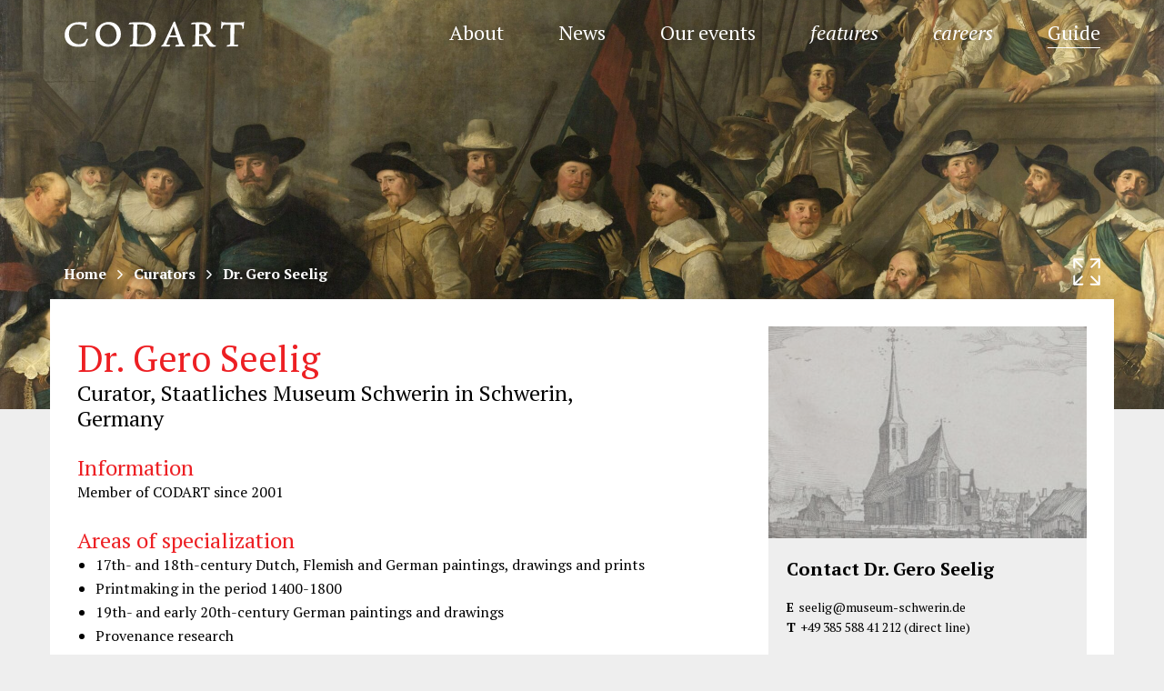

--- FILE ---
content_type: text/html; charset=UTF-8
request_url: https://www.codart.nl/guide/curators/gero-seelig/
body_size: 36478
content:
<!DOCTYPE html>
<html lang="en-US" xmlns:fb="https://www.facebook.com/2008/fbml" xmlns:addthis="https://www.addthis.com/help/api-spec"  class="no-js">
<head>
    <!-- preconnect to external sources -->
    <link rel="preconnect dns-prefetch" href="//fonts.googleapis.com">
    <link rel="preconnect dns-prefetch" href="//fonts.gstatic.com">
    <link rel="preconnect dns-prefetch" href="//maps.googleapis.com">
    <link rel="preconnect dns-prefetch" href="https://www.google-analytics.com">
    <link rel="preconnect dns-prefetch" href="//s7.addthis.com">

    <meta charset="UTF-8" />
    <title>Dr. Gero Seelig - CODART</title>
    <meta name="viewport" content="width=device-width, initial-scale=1">
    		<link rel="icon" type="image/ico" href="https://www.codart.nl/wp-content/themes/codart/site-icon/favicon.ico?v=6.8.3">
		<link rel="apple-touch-icon-precomposed" sizes="57x57" href="https://www.codart.nl/wp-content/themes/codart/site-icon/apple-touch-icon-57x57.png?v=6.8.3">
		<link rel="apple-touch-icon-precomposed" sizes="114x114" href="https://www.codart.nl/wp-content/themes/codart/site-icon/apple-touch-icon-114x114.png?v=6.8.3">
		<link rel="apple-touch-icon-precomposed" sizes="72x72" href="https://www.codart.nl/wp-content/themes/codart/site-icon/apple-touch-icon-72x72.png?v=6.8.3">
		<link rel="apple-touch-icon-precomposed" sizes="144x144" href="https://www.codart.nl/wp-content/themes/codart/site-icon/apple-touch-icon-144x144.png?v=6.8.3">
		<link rel="apple-touch-icon-precomposed" sizes="60x60" href="https://www.codart.nl/wp-content/themes/codart/site-icon/apple-touch-icon-60x60.png?v=6.8.3">
		<link rel="apple-touch-icon-precomposed" sizes="120x120" href="https://www.codart.nl/wp-content/themes/codart/site-icon/apple-touch-icon-120x120.png?v=6.8.3">
		<link rel="apple-touch-icon-precomposed" sizes="76x76" href="https://www.codart.nl/wp-content/themes/codart/site-icon/apple-touch-icon-76x76.png?v=6.8.3">
		<link rel="apple-touch-icon-precomposed" sizes="152x152" href="https://www.codart.nl/wp-content/themes/codart/site-icon/apple-touch-icon-152x152.png?v=6.8.3">
		<link rel="icon" type="image/png" href="https://www.codart.nl/wp-content/themes/codart/site-icon/favicon-196x196.png?v=6.8.3" sizes="196x196" />
		<link rel="icon" type="image/png" href="https://www.codart.nl/wp-content/themes/codart/site-icon/favicon-96x96.png?v=6.8.3" sizes="96x96" />
		<link rel="icon" type="image/png" href="https://www.codart.nl/wp-content/themes/codart/site-icon/favicon-32x32.png?v=6.8.3" sizes="32x32" />
		<link rel="icon" type="image/png" href="https://www.codart.nl/wp-content/themes/codart/site-icon/favicon-16x16.png?v=6.8.3" sizes="16x16" />
		<link rel="icon" type="image/png" href="https://www.codart.nl/wp-content/themes/codart/site-icon/favicon-128.png?v=6.8.3" sizes="128x128" />
		<meta name="application-name" content="CODART - Dutch and Flemish art in museums worldwide"/>
		<meta name="msapplication-TileColor" content="#FFFFFF" />
		<meta name="msapplication-TileImage" content="https://www.codart.nl/wp-content/themes/codart/site-icon/mstile-144x144.png?v=6.8.3" />
		<meta name="msapplication-square70x70logo" content="https://www.codart.nl/wp-content/themes/codart/site-icon/mstile-70x70.png?v=6.8.3" />
		<meta name="msapplication-square150x150logo" content="https://www.codart.nl/wp-content/themes/codart/site-icon/mstile-150x150.png?v=6.8.3" />
		<meta name="msapplication-wide310x150logo" content="https://www.codart.nl/wp-content/themes/codart/site-icon/mstile-310x150.png?v=6.8.3" />
		<meta name="msapplication-square310x310logo" content="https://www.codart.nl/wp-content/themes/codart/site-icon/mstile-310x310.png?v=6.8.3" />
    <!-- Chrome, Firefox OS and Opera -->
    <meta name="theme-color" content="#ED1F23">
    <!-- Windows Phone -->
    <meta name="msapplication-navbutton-color" content="#ED1F23">
    <!-- iOS Safari -->
    <meta name="apple-mobile-web-app-capable" content="yes">
    <meta name="apple-mobile-web-app-status-bar-style" content="default">

    <!-- styles and scripts enqueued in functions.php -->
    <meta name='robots' content='index, follow, max-image-preview:large, max-snippet:-1, max-video-preview:-1' />
	<style>img:is([sizes="auto" i], [sizes^="auto," i]) { contain-intrinsic-size: 3000px 1500px }</style>
	
	<!-- This site is optimized with the Yoast SEO plugin v26.4 - https://yoast.com/wordpress/plugins/seo/ -->
	<link rel="canonical" href="https://www.codart.nl/guide/curators/gero-seelig/" />
	<meta property="og:locale" content="en_US" />
	<meta property="og:type" content="article" />
	<meta property="og:title" content="Dr. Gero Seelig - CODART" />
	<meta property="og:description" content="Curator, Staatliches Museum Schwerin in Schwerin, Germany" />
	<meta property="og:url" content="https://www.codart.nl/guide/curators/gero-seelig/" />
	<meta property="og:site_name" content="CODART" />
	<meta property="article:publisher" content="https://www.facebook.com/CODART/" />
	<meta property="article:modified_time" content="2025-11-05T15:43:52+00:00" />
	<meta property="og:image" content="https://www.codart.nl/wp-content/uploads/2016/11/placeholder.gif" />
	<meta property="og:image:width" content="350" />
	<meta property="og:image:height" content="233" />
	<meta property="og:image:type" content="image/gif" />
	<meta name="twitter:label1" content="Est. reading time" />
	<meta name="twitter:data1" content="1 minute" />
	<script type="application/ld+json" class="yoast-schema-graph">{"@context":"https://schema.org","@graph":[{"@type":"WebPage","@id":"https://www.codart.nl/guide/curators/gero-seelig/","url":"https://www.codart.nl/guide/curators/gero-seelig/","name":"Dr. Gero Seelig - CODART","isPartOf":{"@id":"https://www.codart.nl/#website"},"datePublished":"2016-04-19T11:25:02+00:00","dateModified":"2025-11-05T15:43:52+00:00","breadcrumb":{"@id":"https://www.codart.nl/guide/curators/gero-seelig/#breadcrumb"},"inLanguage":"en-US","potentialAction":[{"@type":"ReadAction","target":["https://www.codart.nl/guide/curators/gero-seelig/"]}]},{"@type":"BreadcrumbList","@id":"https://www.codart.nl/guide/curators/gero-seelig/#breadcrumb","itemListElement":[{"@type":"ListItem","position":1,"name":"Home","item":"https://www.codart.nl/"},{"@type":"ListItem","position":2,"name":"Curators","item":"https://www.codart.nl/guide/curators/"},{"@type":"ListItem","position":3,"name":"Dr. Gero Seelig"}]},{"@type":"WebSite","@id":"https://www.codart.nl/#website","url":"https://www.codart.nl/","name":"CODART","description":"Dutch and Flemish art in museums worldwide","publisher":{"@id":"https://www.codart.nl/#organization"},"potentialAction":[{"@type":"SearchAction","target":{"@type":"EntryPoint","urlTemplate":"https://www.codart.nl/?s={search_term_string}"},"query-input":{"@type":"PropertyValueSpecification","valueRequired":true,"valueName":"search_term_string"}}],"inLanguage":"en-US"},{"@type":"Organization","@id":"https://www.codart.nl/#organization","name":"CODART","url":"https://www.codart.nl/","logo":{"@type":"ImageObject","inLanguage":"en-US","@id":"https://www.codart.nl/#/schema/logo/image/","url":"https://www.codart.nl/wp-content/uploads/2016/03/Codart-340x2151-e1458296291983.jpg","contentUrl":"https://www.codart.nl/wp-content/uploads/2016/03/Codart-340x2151-e1458296291983.jpg","width":340,"height":215,"caption":"CODART"},"image":{"@id":"https://www.codart.nl/#/schema/logo/image/"},"sameAs":["https://www.facebook.com/CODART/","https://x.com/codart","https://www.instagram.com/codart.nl","https://www.linkedin.com/company/895883","https://nl.wikipedia.org/wiki/CODART"]}]}</script>
	<!-- / Yoast SEO plugin. -->


<link rel='dns-prefetch' href='//maps.googleapis.com' />
<link rel='dns-prefetch' href='//fonts.googleapis.com' />
<link rel="alternate" type="application/rss+xml" title="CODART &raquo; Feed" href="https://www.codart.nl/feed/" />
<link rel="alternate" type="application/rss+xml" title="CODART &raquo; Comments Feed" href="https://www.codart.nl/comments/feed/" />
		<!-- This site uses the Google Analytics by MonsterInsights plugin v9.10.0 - Using Analytics tracking - https://www.monsterinsights.com/ -->
							<script src="//www.googletagmanager.com/gtag/js?id=G-8EQBF4L1K7"  data-cfasync="false" data-wpfc-render="false" type="text/javascript" async></script>
			<script data-cfasync="false" data-wpfc-render="false" type="text/javascript">
				var mi_version = '9.10.0';
				var mi_track_user = true;
				var mi_no_track_reason = '';
								var MonsterInsightsDefaultLocations = {"page_location":"https:\/\/www.codart.nl\/guide\/curators\/gero-seelig\/"};
								if ( typeof MonsterInsightsPrivacyGuardFilter === 'function' ) {
					var MonsterInsightsLocations = (typeof MonsterInsightsExcludeQuery === 'object') ? MonsterInsightsPrivacyGuardFilter( MonsterInsightsExcludeQuery ) : MonsterInsightsPrivacyGuardFilter( MonsterInsightsDefaultLocations );
				} else {
					var MonsterInsightsLocations = (typeof MonsterInsightsExcludeQuery === 'object') ? MonsterInsightsExcludeQuery : MonsterInsightsDefaultLocations;
				}

								var disableStrs = [
										'ga-disable-G-8EQBF4L1K7',
									];

				/* Function to detect opted out users */
				function __gtagTrackerIsOptedOut() {
					for (var index = 0; index < disableStrs.length; index++) {
						if (document.cookie.indexOf(disableStrs[index] + '=true') > -1) {
							return true;
						}
					}

					return false;
				}

				/* Disable tracking if the opt-out cookie exists. */
				if (__gtagTrackerIsOptedOut()) {
					for (var index = 0; index < disableStrs.length; index++) {
						window[disableStrs[index]] = true;
					}
				}

				/* Opt-out function */
				function __gtagTrackerOptout() {
					for (var index = 0; index < disableStrs.length; index++) {
						document.cookie = disableStrs[index] + '=true; expires=Thu, 31 Dec 2099 23:59:59 UTC; path=/';
						window[disableStrs[index]] = true;
					}
				}

				if ('undefined' === typeof gaOptout) {
					function gaOptout() {
						__gtagTrackerOptout();
					}
				}
								window.dataLayer = window.dataLayer || [];

				window.MonsterInsightsDualTracker = {
					helpers: {},
					trackers: {},
				};
				if (mi_track_user) {
					function __gtagDataLayer() {
						dataLayer.push(arguments);
					}

					function __gtagTracker(type, name, parameters) {
						if (!parameters) {
							parameters = {};
						}

						if (parameters.send_to) {
							__gtagDataLayer.apply(null, arguments);
							return;
						}

						if (type === 'event') {
														parameters.send_to = monsterinsights_frontend.v4_id;
							var hookName = name;
							if (typeof parameters['event_category'] !== 'undefined') {
								hookName = parameters['event_category'] + ':' + name;
							}

							if (typeof MonsterInsightsDualTracker.trackers[hookName] !== 'undefined') {
								MonsterInsightsDualTracker.trackers[hookName](parameters);
							} else {
								__gtagDataLayer('event', name, parameters);
							}
							
						} else {
							__gtagDataLayer.apply(null, arguments);
						}
					}

					__gtagTracker('js', new Date());
					__gtagTracker('set', {
						'developer_id.dZGIzZG': true,
											});
					if ( MonsterInsightsLocations.page_location ) {
						__gtagTracker('set', MonsterInsightsLocations);
					}
										__gtagTracker('config', 'G-8EQBF4L1K7', {"forceSSL":"true","anonymize_ip":"true"} );
										window.gtag = __gtagTracker;										(function () {
						/* https://developers.google.com/analytics/devguides/collection/analyticsjs/ */
						/* ga and __gaTracker compatibility shim. */
						var noopfn = function () {
							return null;
						};
						var newtracker = function () {
							return new Tracker();
						};
						var Tracker = function () {
							return null;
						};
						var p = Tracker.prototype;
						p.get = noopfn;
						p.set = noopfn;
						p.send = function () {
							var args = Array.prototype.slice.call(arguments);
							args.unshift('send');
							__gaTracker.apply(null, args);
						};
						var __gaTracker = function () {
							var len = arguments.length;
							if (len === 0) {
								return;
							}
							var f = arguments[len - 1];
							if (typeof f !== 'object' || f === null || typeof f.hitCallback !== 'function') {
								if ('send' === arguments[0]) {
									var hitConverted, hitObject = false, action;
									if ('event' === arguments[1]) {
										if ('undefined' !== typeof arguments[3]) {
											hitObject = {
												'eventAction': arguments[3],
												'eventCategory': arguments[2],
												'eventLabel': arguments[4],
												'value': arguments[5] ? arguments[5] : 1,
											}
										}
									}
									if ('pageview' === arguments[1]) {
										if ('undefined' !== typeof arguments[2]) {
											hitObject = {
												'eventAction': 'page_view',
												'page_path': arguments[2],
											}
										}
									}
									if (typeof arguments[2] === 'object') {
										hitObject = arguments[2];
									}
									if (typeof arguments[5] === 'object') {
										Object.assign(hitObject, arguments[5]);
									}
									if ('undefined' !== typeof arguments[1].hitType) {
										hitObject = arguments[1];
										if ('pageview' === hitObject.hitType) {
											hitObject.eventAction = 'page_view';
										}
									}
									if (hitObject) {
										action = 'timing' === arguments[1].hitType ? 'timing_complete' : hitObject.eventAction;
										hitConverted = mapArgs(hitObject);
										__gtagTracker('event', action, hitConverted);
									}
								}
								return;
							}

							function mapArgs(args) {
								var arg, hit = {};
								var gaMap = {
									'eventCategory': 'event_category',
									'eventAction': 'event_action',
									'eventLabel': 'event_label',
									'eventValue': 'event_value',
									'nonInteraction': 'non_interaction',
									'timingCategory': 'event_category',
									'timingVar': 'name',
									'timingValue': 'value',
									'timingLabel': 'event_label',
									'page': 'page_path',
									'location': 'page_location',
									'title': 'page_title',
									'referrer' : 'page_referrer',
								};
								for (arg in args) {
																		if (!(!args.hasOwnProperty(arg) || !gaMap.hasOwnProperty(arg))) {
										hit[gaMap[arg]] = args[arg];
									} else {
										hit[arg] = args[arg];
									}
								}
								return hit;
							}

							try {
								f.hitCallback();
							} catch (ex) {
							}
						};
						__gaTracker.create = newtracker;
						__gaTracker.getByName = newtracker;
						__gaTracker.getAll = function () {
							return [];
						};
						__gaTracker.remove = noopfn;
						__gaTracker.loaded = true;
						window['__gaTracker'] = __gaTracker;
					})();
									} else {
										console.log("");
					(function () {
						function __gtagTracker() {
							return null;
						}

						window['__gtagTracker'] = __gtagTracker;
						window['gtag'] = __gtagTracker;
					})();
									}
			</script>
							<!-- / Google Analytics by MonsterInsights -->
		<script type="text/javascript">
/* <![CDATA[ */
window._wpemojiSettings = {"baseUrl":"https:\/\/s.w.org\/images\/core\/emoji\/16.0.1\/72x72\/","ext":".png","svgUrl":"https:\/\/s.w.org\/images\/core\/emoji\/16.0.1\/svg\/","svgExt":".svg","source":{"wpemoji":"https:\/\/www.codart.nl\/wp-includes\/js\/wp-emoji.js","twemoji":"https:\/\/www.codart.nl\/wp-includes\/js\/twemoji.js"}};
/**
 * @output wp-includes/js/wp-emoji-loader.js
 */

/**
 * Emoji Settings as exported in PHP via _print_emoji_detection_script().
 * @typedef WPEmojiSettings
 * @type {object}
 * @property {?object} source
 * @property {?string} source.concatemoji
 * @property {?string} source.twemoji
 * @property {?string} source.wpemoji
 * @property {?boolean} DOMReady
 * @property {?Function} readyCallback
 */

/**
 * Support tests.
 * @typedef SupportTests
 * @type {object}
 * @property {?boolean} flag
 * @property {?boolean} emoji
 */

/**
 * IIFE to detect emoji support and load Twemoji if needed.
 *
 * @param {Window} window
 * @param {Document} document
 * @param {WPEmojiSettings} settings
 */
( function wpEmojiLoader( window, document, settings ) {
	if ( typeof Promise === 'undefined' ) {
		return;
	}

	var sessionStorageKey = 'wpEmojiSettingsSupports';
	var tests = [ 'flag', 'emoji' ];

	/**
	 * Checks whether the browser supports offloading to a Worker.
	 *
	 * @since 6.3.0
	 *
	 * @private
	 *
	 * @returns {boolean}
	 */
	function supportsWorkerOffloading() {
		return (
			typeof Worker !== 'undefined' &&
			typeof OffscreenCanvas !== 'undefined' &&
			typeof URL !== 'undefined' &&
			URL.createObjectURL &&
			typeof Blob !== 'undefined'
		);
	}

	/**
	 * @typedef SessionSupportTests
	 * @type {object}
	 * @property {number} timestamp
	 * @property {SupportTests} supportTests
	 */

	/**
	 * Get support tests from session.
	 *
	 * @since 6.3.0
	 *
	 * @private
	 *
	 * @returns {?SupportTests} Support tests, or null if not set or older than 1 week.
	 */
	function getSessionSupportTests() {
		try {
			/** @type {SessionSupportTests} */
			var item = JSON.parse(
				sessionStorage.getItem( sessionStorageKey )
			);
			if (
				typeof item === 'object' &&
				typeof item.timestamp === 'number' &&
				new Date().valueOf() < item.timestamp + 604800 && // Note: Number is a week in seconds.
				typeof item.supportTests === 'object'
			) {
				return item.supportTests;
			}
		} catch ( e ) {}
		return null;
	}

	/**
	 * Persist the supports in session storage.
	 *
	 * @since 6.3.0
	 *
	 * @private
	 *
	 * @param {SupportTests} supportTests Support tests.
	 */
	function setSessionSupportTests( supportTests ) {
		try {
			/** @type {SessionSupportTests} */
			var item = {
				supportTests: supportTests,
				timestamp: new Date().valueOf()
			};

			sessionStorage.setItem(
				sessionStorageKey,
				JSON.stringify( item )
			);
		} catch ( e ) {}
	}

	/**
	 * Checks if two sets of Emoji characters render the same visually.
	 *
	 * This is used to determine if the browser is rendering an emoji with multiple data points
	 * correctly. set1 is the emoji in the correct form, using a zero-width joiner. set2 is the emoji
	 * in the incorrect form, using a zero-width space. If the two sets render the same, then the browser
	 * does not support the emoji correctly.
	 *
	 * This function may be serialized to run in a Worker. Therefore, it cannot refer to variables from the containing
	 * scope. Everything must be passed by parameters.
	 *
	 * @since 4.9.0
	 *
	 * @private
	 *
	 * @param {CanvasRenderingContext2D} context 2D Context.
	 * @param {string} set1 Set of Emoji to test.
	 * @param {string} set2 Set of Emoji to test.
	 *
	 * @return {boolean} True if the two sets render the same.
	 */
	function emojiSetsRenderIdentically( context, set1, set2 ) {
		// Cleanup from previous test.
		context.clearRect( 0, 0, context.canvas.width, context.canvas.height );
		context.fillText( set1, 0, 0 );
		var rendered1 = new Uint32Array(
			context.getImageData(
				0,
				0,
				context.canvas.width,
				context.canvas.height
			).data
		);

		// Cleanup from previous test.
		context.clearRect( 0, 0, context.canvas.width, context.canvas.height );
		context.fillText( set2, 0, 0 );
		var rendered2 = new Uint32Array(
			context.getImageData(
				0,
				0,
				context.canvas.width,
				context.canvas.height
			).data
		);

		return rendered1.every( function ( rendered2Data, index ) {
			return rendered2Data === rendered2[ index ];
		} );
	}

	/**
	 * Checks if the center point of a single emoji is empty.
	 *
	 * This is used to determine if the browser is rendering an emoji with a single data point
	 * correctly. The center point of an incorrectly rendered emoji will be empty. A correctly
	 * rendered emoji will have a non-zero value at the center point.
	 *
	 * This function may be serialized to run in a Worker. Therefore, it cannot refer to variables from the containing
	 * scope. Everything must be passed by parameters.
	 *
	 * @since 6.8.2
	 *
	 * @private
	 *
	 * @param {CanvasRenderingContext2D} context 2D Context.
	 * @param {string} emoji Emoji to test.
	 *
	 * @return {boolean} True if the center point is empty.
	 */
	function emojiRendersEmptyCenterPoint( context, emoji ) {
		// Cleanup from previous test.
		context.clearRect( 0, 0, context.canvas.width, context.canvas.height );
		context.fillText( emoji, 0, 0 );

		// Test if the center point (16, 16) is empty (0,0,0,0).
		var centerPoint = context.getImageData(16, 16, 1, 1);
		for ( var i = 0; i < centerPoint.data.length; i++ ) {
			if ( centerPoint.data[ i ] !== 0 ) {
				// Stop checking the moment it's known not to be empty.
				return false;
			}
		}

		return true;
	}

	/**
	 * Determines if the browser properly renders Emoji that Twemoji can supplement.
	 *
	 * This function may be serialized to run in a Worker. Therefore, it cannot refer to variables from the containing
	 * scope. Everything must be passed by parameters.
	 *
	 * @since 4.2.0
	 *
	 * @private
	 *
	 * @param {CanvasRenderingContext2D} context 2D Context.
	 * @param {string} type Whether to test for support of "flag" or "emoji".
	 * @param {Function} emojiSetsRenderIdentically Reference to emojiSetsRenderIdentically function, needed due to minification.
	 * @param {Function} emojiRendersEmptyCenterPoint Reference to emojiRendersEmptyCenterPoint function, needed due to minification.
	 *
	 * @return {boolean} True if the browser can render emoji, false if it cannot.
	 */
	function browserSupportsEmoji( context, type, emojiSetsRenderIdentically, emojiRendersEmptyCenterPoint ) {
		var isIdentical;

		switch ( type ) {
			case 'flag':
				/*
				 * Test for Transgender flag compatibility. Added in Unicode 13.
				 *
				 * To test for support, we try to render it, and compare the rendering to how it would look if
				 * the browser doesn't render it correctly (white flag emoji + transgender symbol).
				 */
				isIdentical = emojiSetsRenderIdentically(
					context,
					'\uD83C\uDFF3\uFE0F\u200D\u26A7\uFE0F', // as a zero-width joiner sequence
					'\uD83C\uDFF3\uFE0F\u200B\u26A7\uFE0F' // separated by a zero-width space
				);

				if ( isIdentical ) {
					return false;
				}

				/*
				 * Test for Sark flag compatibility. This is the least supported of the letter locale flags,
				 * so gives us an easy test for full support.
				 *
				 * To test for support, we try to render it, and compare the rendering to how it would look if
				 * the browser doesn't render it correctly ([C] + [Q]).
				 */
				isIdentical = emojiSetsRenderIdentically(
					context,
					'\uD83C\uDDE8\uD83C\uDDF6', // as the sequence of two code points
					'\uD83C\uDDE8\u200B\uD83C\uDDF6' // as the two code points separated by a zero-width space
				);

				if ( isIdentical ) {
					return false;
				}

				/*
				 * Test for English flag compatibility. England is a country in the United Kingdom, it
				 * does not have a two letter locale code but rather a five letter sub-division code.
				 *
				 * To test for support, we try to render it, and compare the rendering to how it would look if
				 * the browser doesn't render it correctly (black flag emoji + [G] + [B] + [E] + [N] + [G]).
				 */
				isIdentical = emojiSetsRenderIdentically(
					context,
					// as the flag sequence
					'\uD83C\uDFF4\uDB40\uDC67\uDB40\uDC62\uDB40\uDC65\uDB40\uDC6E\uDB40\uDC67\uDB40\uDC7F',
					// with each code point separated by a zero-width space
					'\uD83C\uDFF4\u200B\uDB40\uDC67\u200B\uDB40\uDC62\u200B\uDB40\uDC65\u200B\uDB40\uDC6E\u200B\uDB40\uDC67\u200B\uDB40\uDC7F'
				);

				return ! isIdentical;
			case 'emoji':
				/*
				 * Does Emoji 16.0 cause the browser to go splat?
				 *
				 * To test for Emoji 16.0 support, try to render a new emoji: Splatter.
				 *
				 * The splatter emoji is a single code point emoji. Testing for browser support
				 * required testing the center point of the emoji to see if it is empty.
				 *
				 * 0xD83E 0xDEDF (\uD83E\uDEDF) == 🫟 Splatter.
				 *
				 * When updating this test, please ensure that the emoji is either a single code point
				 * or switch to using the emojiSetsRenderIdentically function and testing with a zero-width
				 * joiner vs a zero-width space.
				 */
				var notSupported = emojiRendersEmptyCenterPoint( context, '\uD83E\uDEDF' );
				return ! notSupported;
		}

		return false;
	}

	/**
	 * Checks emoji support tests.
	 *
	 * This function may be serialized to run in a Worker. Therefore, it cannot refer to variables from the containing
	 * scope. Everything must be passed by parameters.
	 *
	 * @since 6.3.0
	 *
	 * @private
	 *
	 * @param {string[]} tests Tests.
	 * @param {Function} browserSupportsEmoji Reference to browserSupportsEmoji function, needed due to minification.
	 * @param {Function} emojiSetsRenderIdentically Reference to emojiSetsRenderIdentically function, needed due to minification.
	 * @param {Function} emojiRendersEmptyCenterPoint Reference to emojiRendersEmptyCenterPoint function, needed due to minification.
	 *
	 * @return {SupportTests} Support tests.
	 */
	function testEmojiSupports( tests, browserSupportsEmoji, emojiSetsRenderIdentically, emojiRendersEmptyCenterPoint ) {
		var canvas;
		if (
			typeof WorkerGlobalScope !== 'undefined' &&
			self instanceof WorkerGlobalScope
		) {
			canvas = new OffscreenCanvas( 300, 150 ); // Dimensions are default for HTMLCanvasElement.
		} else {
			canvas = document.createElement( 'canvas' );
		}

		var context = canvas.getContext( '2d', { willReadFrequently: true } );

		/*
		 * Chrome on OS X added native emoji rendering in M41. Unfortunately,
		 * it doesn't work when the font is bolder than 500 weight. So, we
		 * check for bold rendering support to avoid invisible emoji in Chrome.
		 */
		context.textBaseline = 'top';
		context.font = '600 32px Arial';

		var supports = {};
		tests.forEach( function ( test ) {
			supports[ test ] = browserSupportsEmoji( context, test, emojiSetsRenderIdentically, emojiRendersEmptyCenterPoint );
		} );
		return supports;
	}

	/**
	 * Adds a script to the head of the document.
	 *
	 * @ignore
	 *
	 * @since 4.2.0
	 *
	 * @param {string} src The url where the script is located.
	 *
	 * @return {void}
	 */
	function addScript( src ) {
		var script = document.createElement( 'script' );
		script.src = src;
		script.defer = true;
		document.head.appendChild( script );
	}

	settings.supports = {
		everything: true,
		everythingExceptFlag: true
	};

	// Create a promise for DOMContentLoaded since the worker logic may finish after the event has fired.
	var domReadyPromise = new Promise( function ( resolve ) {
		document.addEventListener( 'DOMContentLoaded', resolve, {
			once: true
		} );
	} );

	// Obtain the emoji support from the browser, asynchronously when possible.
	new Promise( function ( resolve ) {
		var supportTests = getSessionSupportTests();
		if ( supportTests ) {
			resolve( supportTests );
			return;
		}

		if ( supportsWorkerOffloading() ) {
			try {
				// Note that the functions are being passed as arguments due to minification.
				var workerScript =
					'postMessage(' +
					testEmojiSupports.toString() +
					'(' +
					[
						JSON.stringify( tests ),
						browserSupportsEmoji.toString(),
						emojiSetsRenderIdentically.toString(),
						emojiRendersEmptyCenterPoint.toString()
					].join( ',' ) +
					'));';
				var blob = new Blob( [ workerScript ], {
					type: 'text/javascript'
				} );
				var worker = new Worker( URL.createObjectURL( blob ), { name: 'wpTestEmojiSupports' } );
				worker.onmessage = function ( event ) {
					supportTests = event.data;
					setSessionSupportTests( supportTests );
					worker.terminate();
					resolve( supportTests );
				};
				return;
			} catch ( e ) {}
		}

		supportTests = testEmojiSupports( tests, browserSupportsEmoji, emojiSetsRenderIdentically, emojiRendersEmptyCenterPoint );
		setSessionSupportTests( supportTests );
		resolve( supportTests );
	} )
		// Once the browser emoji support has been obtained from the session, finalize the settings.
		.then( function ( supportTests ) {
			/*
			 * Tests the browser support for flag emojis and other emojis, and adjusts the
			 * support settings accordingly.
			 */
			for ( var test in supportTests ) {
				settings.supports[ test ] = supportTests[ test ];

				settings.supports.everything =
					settings.supports.everything && settings.supports[ test ];

				if ( 'flag' !== test ) {
					settings.supports.everythingExceptFlag =
						settings.supports.everythingExceptFlag &&
						settings.supports[ test ];
				}
			}

			settings.supports.everythingExceptFlag =
				settings.supports.everythingExceptFlag &&
				! settings.supports.flag;

			// Sets DOMReady to false and assigns a ready function to settings.
			settings.DOMReady = false;
			settings.readyCallback = function () {
				settings.DOMReady = true;
			};
		} )
		.then( function () {
			return domReadyPromise;
		} )
		.then( function () {
			// When the browser can not render everything we need to load a polyfill.
			if ( ! settings.supports.everything ) {
				settings.readyCallback();

				var src = settings.source || {};

				if ( src.concatemoji ) {
					addScript( src.concatemoji );
				} else if ( src.wpemoji && src.twemoji ) {
					addScript( src.twemoji );
					addScript( src.wpemoji );
				}
			}
		} );
} )( window, document, window._wpemojiSettings );

/* ]]> */
</script>
<style id='wp-emoji-styles-inline-css' type='text/css'>

	img.wp-smiley, img.emoji {
		display: inline !important;
		border: none !important;
		box-shadow: none !important;
		height: 1em !important;
		width: 1em !important;
		margin: 0 0.07em !important;
		vertical-align: -0.1em !important;
		background: none !important;
		padding: 0 !important;
	}
</style>
<link rel='stylesheet' id='wp-block-library-css' href='https://www.codart.nl/wp-includes/css/dist/block-library/style.css' type='text/css' media='all' />
<style id='classic-theme-styles-inline-css' type='text/css'>
/**
 * These rules are needed for backwards compatibility.
 * They should match the button element rules in the base theme.json file.
 */
.wp-block-button__link {
	color: #ffffff;
	background-color: #32373c;
	border-radius: 9999px; /* 100% causes an oval, but any explicit but really high value retains the pill shape. */

	/* This needs a low specificity so it won't override the rules from the button element if defined in theme.json. */
	box-shadow: none;
	text-decoration: none;

	/* The extra 2px are added to size solids the same as the outline versions.*/
	padding: calc(0.667em + 2px) calc(1.333em + 2px);

	font-size: 1.125em;
}

.wp-block-file__button {
	background: #32373c;
	color: #ffffff;
	text-decoration: none;
}

</style>
<style id='global-styles-inline-css' type='text/css'>
:root{--wp--preset--aspect-ratio--square: 1;--wp--preset--aspect-ratio--4-3: 4/3;--wp--preset--aspect-ratio--3-4: 3/4;--wp--preset--aspect-ratio--3-2: 3/2;--wp--preset--aspect-ratio--2-3: 2/3;--wp--preset--aspect-ratio--16-9: 16/9;--wp--preset--aspect-ratio--9-16: 9/16;--wp--preset--color--black: #000000;--wp--preset--color--cyan-bluish-gray: #abb8c3;--wp--preset--color--white: #ffffff;--wp--preset--color--pale-pink: #f78da7;--wp--preset--color--vivid-red: #cf2e2e;--wp--preset--color--luminous-vivid-orange: #ff6900;--wp--preset--color--luminous-vivid-amber: #fcb900;--wp--preset--color--light-green-cyan: #7bdcb5;--wp--preset--color--vivid-green-cyan: #00d084;--wp--preset--color--pale-cyan-blue: #8ed1fc;--wp--preset--color--vivid-cyan-blue: #0693e3;--wp--preset--color--vivid-purple: #9b51e0;--wp--preset--gradient--vivid-cyan-blue-to-vivid-purple: linear-gradient(135deg,rgba(6,147,227,1) 0%,rgb(155,81,224) 100%);--wp--preset--gradient--light-green-cyan-to-vivid-green-cyan: linear-gradient(135deg,rgb(122,220,180) 0%,rgb(0,208,130) 100%);--wp--preset--gradient--luminous-vivid-amber-to-luminous-vivid-orange: linear-gradient(135deg,rgba(252,185,0,1) 0%,rgba(255,105,0,1) 100%);--wp--preset--gradient--luminous-vivid-orange-to-vivid-red: linear-gradient(135deg,rgba(255,105,0,1) 0%,rgb(207,46,46) 100%);--wp--preset--gradient--very-light-gray-to-cyan-bluish-gray: linear-gradient(135deg,rgb(238,238,238) 0%,rgb(169,184,195) 100%);--wp--preset--gradient--cool-to-warm-spectrum: linear-gradient(135deg,rgb(74,234,220) 0%,rgb(151,120,209) 20%,rgb(207,42,186) 40%,rgb(238,44,130) 60%,rgb(251,105,98) 80%,rgb(254,248,76) 100%);--wp--preset--gradient--blush-light-purple: linear-gradient(135deg,rgb(255,206,236) 0%,rgb(152,150,240) 100%);--wp--preset--gradient--blush-bordeaux: linear-gradient(135deg,rgb(254,205,165) 0%,rgb(254,45,45) 50%,rgb(107,0,62) 100%);--wp--preset--gradient--luminous-dusk: linear-gradient(135deg,rgb(255,203,112) 0%,rgb(199,81,192) 50%,rgb(65,88,208) 100%);--wp--preset--gradient--pale-ocean: linear-gradient(135deg,rgb(255,245,203) 0%,rgb(182,227,212) 50%,rgb(51,167,181) 100%);--wp--preset--gradient--electric-grass: linear-gradient(135deg,rgb(202,248,128) 0%,rgb(113,206,126) 100%);--wp--preset--gradient--midnight: linear-gradient(135deg,rgb(2,3,129) 0%,rgb(40,116,252) 100%);--wp--preset--font-size--small: 13px;--wp--preset--font-size--medium: 20px;--wp--preset--font-size--large: 36px;--wp--preset--font-size--x-large: 42px;--wp--preset--spacing--20: 0.44rem;--wp--preset--spacing--30: 0.67rem;--wp--preset--spacing--40: 1rem;--wp--preset--spacing--50: 1.5rem;--wp--preset--spacing--60: 2.25rem;--wp--preset--spacing--70: 3.38rem;--wp--preset--spacing--80: 5.06rem;--wp--preset--shadow--natural: 6px 6px 9px rgba(0, 0, 0, 0.2);--wp--preset--shadow--deep: 12px 12px 50px rgba(0, 0, 0, 0.4);--wp--preset--shadow--sharp: 6px 6px 0px rgba(0, 0, 0, 0.2);--wp--preset--shadow--outlined: 6px 6px 0px -3px rgba(255, 255, 255, 1), 6px 6px rgba(0, 0, 0, 1);--wp--preset--shadow--crisp: 6px 6px 0px rgba(0, 0, 0, 1);}:where(.is-layout-flex){gap: 0.5em;}:where(.is-layout-grid){gap: 0.5em;}body .is-layout-flex{display: flex;}.is-layout-flex{flex-wrap: wrap;align-items: center;}.is-layout-flex > :is(*, div){margin: 0;}body .is-layout-grid{display: grid;}.is-layout-grid > :is(*, div){margin: 0;}:where(.wp-block-columns.is-layout-flex){gap: 2em;}:where(.wp-block-columns.is-layout-grid){gap: 2em;}:where(.wp-block-post-template.is-layout-flex){gap: 1.25em;}:where(.wp-block-post-template.is-layout-grid){gap: 1.25em;}.has-black-color{color: var(--wp--preset--color--black) !important;}.has-cyan-bluish-gray-color{color: var(--wp--preset--color--cyan-bluish-gray) !important;}.has-white-color{color: var(--wp--preset--color--white) !important;}.has-pale-pink-color{color: var(--wp--preset--color--pale-pink) !important;}.has-vivid-red-color{color: var(--wp--preset--color--vivid-red) !important;}.has-luminous-vivid-orange-color{color: var(--wp--preset--color--luminous-vivid-orange) !important;}.has-luminous-vivid-amber-color{color: var(--wp--preset--color--luminous-vivid-amber) !important;}.has-light-green-cyan-color{color: var(--wp--preset--color--light-green-cyan) !important;}.has-vivid-green-cyan-color{color: var(--wp--preset--color--vivid-green-cyan) !important;}.has-pale-cyan-blue-color{color: var(--wp--preset--color--pale-cyan-blue) !important;}.has-vivid-cyan-blue-color{color: var(--wp--preset--color--vivid-cyan-blue) !important;}.has-vivid-purple-color{color: var(--wp--preset--color--vivid-purple) !important;}.has-black-background-color{background-color: var(--wp--preset--color--black) !important;}.has-cyan-bluish-gray-background-color{background-color: var(--wp--preset--color--cyan-bluish-gray) !important;}.has-white-background-color{background-color: var(--wp--preset--color--white) !important;}.has-pale-pink-background-color{background-color: var(--wp--preset--color--pale-pink) !important;}.has-vivid-red-background-color{background-color: var(--wp--preset--color--vivid-red) !important;}.has-luminous-vivid-orange-background-color{background-color: var(--wp--preset--color--luminous-vivid-orange) !important;}.has-luminous-vivid-amber-background-color{background-color: var(--wp--preset--color--luminous-vivid-amber) !important;}.has-light-green-cyan-background-color{background-color: var(--wp--preset--color--light-green-cyan) !important;}.has-vivid-green-cyan-background-color{background-color: var(--wp--preset--color--vivid-green-cyan) !important;}.has-pale-cyan-blue-background-color{background-color: var(--wp--preset--color--pale-cyan-blue) !important;}.has-vivid-cyan-blue-background-color{background-color: var(--wp--preset--color--vivid-cyan-blue) !important;}.has-vivid-purple-background-color{background-color: var(--wp--preset--color--vivid-purple) !important;}.has-black-border-color{border-color: var(--wp--preset--color--black) !important;}.has-cyan-bluish-gray-border-color{border-color: var(--wp--preset--color--cyan-bluish-gray) !important;}.has-white-border-color{border-color: var(--wp--preset--color--white) !important;}.has-pale-pink-border-color{border-color: var(--wp--preset--color--pale-pink) !important;}.has-vivid-red-border-color{border-color: var(--wp--preset--color--vivid-red) !important;}.has-luminous-vivid-orange-border-color{border-color: var(--wp--preset--color--luminous-vivid-orange) !important;}.has-luminous-vivid-amber-border-color{border-color: var(--wp--preset--color--luminous-vivid-amber) !important;}.has-light-green-cyan-border-color{border-color: var(--wp--preset--color--light-green-cyan) !important;}.has-vivid-green-cyan-border-color{border-color: var(--wp--preset--color--vivid-green-cyan) !important;}.has-pale-cyan-blue-border-color{border-color: var(--wp--preset--color--pale-cyan-blue) !important;}.has-vivid-cyan-blue-border-color{border-color: var(--wp--preset--color--vivid-cyan-blue) !important;}.has-vivid-purple-border-color{border-color: var(--wp--preset--color--vivid-purple) !important;}.has-vivid-cyan-blue-to-vivid-purple-gradient-background{background: var(--wp--preset--gradient--vivid-cyan-blue-to-vivid-purple) !important;}.has-light-green-cyan-to-vivid-green-cyan-gradient-background{background: var(--wp--preset--gradient--light-green-cyan-to-vivid-green-cyan) !important;}.has-luminous-vivid-amber-to-luminous-vivid-orange-gradient-background{background: var(--wp--preset--gradient--luminous-vivid-amber-to-luminous-vivid-orange) !important;}.has-luminous-vivid-orange-to-vivid-red-gradient-background{background: var(--wp--preset--gradient--luminous-vivid-orange-to-vivid-red) !important;}.has-very-light-gray-to-cyan-bluish-gray-gradient-background{background: var(--wp--preset--gradient--very-light-gray-to-cyan-bluish-gray) !important;}.has-cool-to-warm-spectrum-gradient-background{background: var(--wp--preset--gradient--cool-to-warm-spectrum) !important;}.has-blush-light-purple-gradient-background{background: var(--wp--preset--gradient--blush-light-purple) !important;}.has-blush-bordeaux-gradient-background{background: var(--wp--preset--gradient--blush-bordeaux) !important;}.has-luminous-dusk-gradient-background{background: var(--wp--preset--gradient--luminous-dusk) !important;}.has-pale-ocean-gradient-background{background: var(--wp--preset--gradient--pale-ocean) !important;}.has-electric-grass-gradient-background{background: var(--wp--preset--gradient--electric-grass) !important;}.has-midnight-gradient-background{background: var(--wp--preset--gradient--midnight) !important;}.has-small-font-size{font-size: var(--wp--preset--font-size--small) !important;}.has-medium-font-size{font-size: var(--wp--preset--font-size--medium) !important;}.has-large-font-size{font-size: var(--wp--preset--font-size--large) !important;}.has-x-large-font-size{font-size: var(--wp--preset--font-size--x-large) !important;}
:where(.wp-block-post-template.is-layout-flex){gap: 1.25em;}:where(.wp-block-post-template.is-layout-grid){gap: 1.25em;}
:where(.wp-block-columns.is-layout-flex){gap: 2em;}:where(.wp-block-columns.is-layout-grid){gap: 2em;}
:root :where(.wp-block-pullquote){font-size: 1.5em;line-height: 1.6;}
</style>
<link rel='stylesheet' id='font-css' href='https://fonts.googleapis.com/css?family=PT+Serif%3A400%2C700%2C400italic%2C700italic' type='text/css' media='screen' />
<link rel='stylesheet' id='app-css' href='https://www.codart.nl/wp-content/themes/codart/dist/css/app.min.css?v=1756298686' type='text/css' media='screen' />
<link rel='stylesheet' id='print-css' href='https://www.codart.nl/wp-content/themes/codart/dist/css/print.css' type='text/css' media='print' />
<link rel='stylesheet' id='addthis_all_pages-css' href='https://www.codart.nl/wp-content/plugins/addthis/frontend/build/addthis_wordpress_public.min.css' type='text/css' media='all' />
<link rel='stylesheet' id='dashicons-css' href='https://www.codart.nl/wp-includes/css/dashicons.css' type='text/css' media='all' />
<link rel='stylesheet' id='acf-global-css' href='https://www.codart.nl/wp-content/plugins/advanced-custom-fields-pro/assets/build/css/acf-global.min.css' type='text/css' media='all' />
<link rel='stylesheet' id='acf-input-css' href='https://www.codart.nl/wp-content/plugins/advanced-custom-fields-pro/assets/build/css/acf-input.min.css' type='text/css' media='all' />
<link rel='stylesheet' id='acf-pro-input-css' href='https://www.codart.nl/wp-content/plugins/advanced-custom-fields-pro/assets/build/css/pro/acf-pro-input.min.css' type='text/css' media='all' />
<link rel='stylesheet' id='select2-css' href='https://www.codart.nl/wp-content/plugins/advanced-custom-fields-pro/assets/inc/select2/4/select2.min.css' type='text/css' media='all' />
<link rel='stylesheet' id='acf-datepicker-css' href='https://www.codart.nl/wp-content/plugins/advanced-custom-fields-pro/assets/inc/datepicker/jquery-ui.min.css' type='text/css' media='all' />
<link rel='stylesheet' id='acf-timepicker-css' href='https://www.codart.nl/wp-content/plugins/advanced-custom-fields-pro/assets/inc/timepicker/jquery-ui-timepicker-addon.min.css' type='text/css' media='all' />
<link rel='stylesheet' id='wp-color-picker-css' href='https://www.codart.nl/wp-admin/css/color-picker.css' type='text/css' media='all' />
<link rel='stylesheet' id='acf-extended-input-css' href='https://www.codart.nl/wp-content/plugins/acf-extended/assets/css/acfe-input.css' type='text/css' media='all' />
<link rel='stylesheet' id='acf-extended-css' href='https://www.codart.nl/wp-content/plugins/acf-extended/assets/css/acfe.css' type='text/css' media='all' />
<script type="text/javascript" src="https://www.codart.nl/wp-content/plugins/google-analytics-for-wordpress/assets/js/frontend-gtag.js" id="monsterinsights-frontend-script-js" async="async" data-wp-strategy="async"></script>
<script data-cfasync="false" data-wpfc-render="false" type="text/javascript" id='monsterinsights-frontend-script-js-extra'>/* <![CDATA[ */
var monsterinsights_frontend = {"js_events_tracking":"true","download_extensions":"doc,pdf,ppt,zip,xls,docx,pptx,xlsx","inbound_paths":"[]","home_url":"https:\/\/www.codart.nl","hash_tracking":"false","v4_id":"G-8EQBF4L1K7"};/* ]]> */
</script>
<script type="text/javascript" src="https://www.codart.nl/wp-includes/js/jquery/jquery.js" id="jquery-core-js"></script>
<script type="text/javascript" src="https://www.codart.nl/wp-includes/js/jquery/jquery-migrate.js" id="jquery-migrate-js"></script>
<script type="text/javascript" src="https://www.codart.nl/wp-content/plugins/occhio-admin-tools/js/responsive-tables.js" id="responsive-table-js"></script>
<script type="text/javascript" src="https://maps.googleapis.com/maps/api/js?key=AIzaSyAJcM9SpZl6gcGwaK2lbDLAxrWHCBxg5ww" id="map-js"></script>
<script type="text/javascript" src="https://www.codart.nl/wp-content/themes/codart/dist/js/vendor.min.js" id="vendor-js"></script>
<script type="text/javascript" src="https://www.codart.nl/wp-includes/js/jquery/ui/core.js" id="jquery-ui-core-js"></script>
<script type="text/javascript" src="https://www.codart.nl/wp-includes/js/jquery/ui/mouse.js" id="jquery-ui-mouse-js"></script>
<script type="text/javascript" src="https://www.codart.nl/wp-includes/js/jquery/ui/sortable.js" id="jquery-ui-sortable-js"></script>
<script type="text/javascript" src="https://www.codart.nl/wp-includes/js/jquery/ui/resizable.js" id="jquery-ui-resizable-js"></script>
<script type="text/javascript" src="https://www.codart.nl/wp-content/plugins/advanced-custom-fields-pro/assets/build/js/acf.min.js" id="acf-js"></script>
<script type="text/javascript" src="https://www.codart.nl/wp-includes/js/dist/dom-ready.js" id="wp-dom-ready-js"></script>
<script type="text/javascript" src="https://www.codart.nl/wp-includes/js/dist/hooks.js" id="wp-hooks-js"></script>
<script type="text/javascript" src="https://www.codart.nl/wp-includes/js/dist/i18n.js" id="wp-i18n-js"></script>
<script type="text/javascript" id="wp-i18n-js-after">
/* <![CDATA[ */
wp.i18n.setLocaleData( { 'text direction\u0004ltr': [ 'ltr' ] } );
/* ]]> */
</script>
<script type="text/javascript" src="https://www.codart.nl/wp-includes/js/dist/a11y.js" id="wp-a11y-js"></script>
<script type="text/javascript" src="https://www.codart.nl/wp-content/plugins/advanced-custom-fields-pro/assets/build/js/acf-input.min.js" id="acf-input-js"></script>
<script type="text/javascript" src="https://www.codart.nl/wp-content/plugins/advanced-custom-fields-pro/assets/build/js/pro/acf-pro-input.min.js" id="acf-pro-input-js"></script>
<script type="text/javascript" src="https://www.codart.nl/wp-content/plugins/advanced-custom-fields-pro/assets/build/js/pro/acf-pro-ui-options-page.min.js" id="acf-pro-ui-options-page-js"></script>
<script type="text/javascript" src="https://www.codart.nl/wp-content/plugins/advanced-custom-fields-pro/assets/inc/select2/4/select2.full.min.js" id="select2-js"></script>
<script type="text/javascript" src="https://www.codart.nl/wp-includes/js/jquery/ui/datepicker.js" id="jquery-ui-datepicker-js"></script>
<script type="text/javascript" id="jquery-ui-datepicker-js-after">
/* <![CDATA[ */
jQuery(function(jQuery){jQuery.datepicker.setDefaults({"closeText":"Close","currentText":"Today","monthNames":["January","February","March","April","May","June","July","August","September","October","November","December"],"monthNamesShort":["Jan","Feb","Mar","Apr","May","Jun","Jul","Aug","Sep","Oct","Nov","Dec"],"nextText":"Next","prevText":"Previous","dayNames":["Sunday","Monday","Tuesday","Wednesday","Thursday","Friday","Saturday"],"dayNamesShort":["Sun","Mon","Tue","Wed","Thu","Fri","Sat"],"dayNamesMin":["S","M","T","W","T","F","S"],"dateFormat":"d MM yy","firstDay":1,"isRTL":false});});
/* ]]> */
</script>
<script type="text/javascript" src="https://www.codart.nl/wp-content/plugins/advanced-custom-fields-pro/assets/inc/timepicker/jquery-ui-timepicker-addon.min.js" id="acf-timepicker-js"></script>
<script type="text/javascript" src="https://www.codart.nl/wp-includes/js/jquery/ui/draggable.js" id="jquery-ui-draggable-js"></script>
<script type="text/javascript" src="https://www.codart.nl/wp-includes/js/jquery/ui/slider.js" id="jquery-ui-slider-js"></script>
<script type="text/javascript" src="https://www.codart.nl/wp-includes/js/jquery/jquery.ui.touch-punch.js" id="jquery-touch-punch-js"></script>
<script type="text/javascript" src="https://www.codart.nl/wp-admin/js/iris.min.js" id="iris-js"></script>
<script type="text/javascript" src="https://www.codart.nl/wp-admin/js/color-picker.min.js" id="wp-color-picker-js"></script>
<script type="text/javascript" src="https://www.codart.nl/wp-content/plugins/advanced-custom-fields-pro/assets/inc/color-picker-alpha/wp-color-picker-alpha.js" id="acf-color-picker-alpha-js"></script>
<script type="text/javascript" src="https://www.codart.nl/wp-content/plugins/acf-extended/assets/js/acfe.js" id="acf-extended-js"></script>
<script type="text/javascript" src="https://www.codart.nl/wp-content/plugins/acf-extended/assets/js/acfe-input.js" id="acf-extended-input-js"></script>
<link rel="https://api.w.org/" href="https://www.codart.nl/wp-json/" /><link rel="EditURI" type="application/rsd+xml" title="RSD" href="https://www.codart.nl/xmlrpc.php?rsd" />
<link rel='shortlink' href='https://www.codart.nl/?p=14217' />
<link rel="alternate" title="oEmbed (JSON)" type="application/json+oembed" href="https://www.codart.nl/wp-json/oembed/1.0/embed?url=https%3A%2F%2Fwww.codart.nl%2Fguide%2Fcurators%2Fgero-seelig%2F" />
<link rel="alternate" title="oEmbed (XML)" type="text/xml+oembed" href="https://www.codart.nl/wp-json/oembed/1.0/embed?url=https%3A%2F%2Fwww.codart.nl%2Fguide%2Fcurators%2Fgero-seelig%2F&#038;format=xml" />

	<!-- XPoster Pro -->
	<meta name="twitter:card" content="summary_large_image" />
	<meta name="twitter:site" content="@CODART" />
	<meta name="twitter:title" content="Dr. Gero Seelig" />
	<meta name="twitter:description" content="Curator, Staatliches Museum Schwerin in Schwerin, Germany &hellip;" />
	<!-- XPoster Pro -->
		<style type="text/css" id="wp-custom-css">
			.ajaxsearchpro .results {
	display:block;
}
#popup a, #popup a:hover, #popup a:visited, #popup h2, #popup a.btn-default:hover {
	color:#FFF;
}

#popup a.btn-default, #popup a.btn-inverted:hover {
	color:#ed1f23;
}

/* @media screen and (max-width: 700px) {
 	#main-content aside.sidebar{
    display: block !important;
	  float:left;
  }
	
	#main-content article.page {
    display: block !important;
		float:left;
  }
}
*/
aside.sidebar {
	display:inline-block;
}
#main-content > .container {
	float: left;
}

.special {
	display:block;
	margin-top:10px;
}

.special .red {
	color:#ed1f23;
}
		</style>
		
    <!--[if lt IE 9]>
    <script type="text/javascript" src="//html5shiv.googlecode.com/svn/trunk/html5.js"></script>
    <script src="//oss.maxcdn.com/libs/respond.js/1.3.0/respond.min.js"></script>
    <![endif]-->

    <script>
        var data = [];
    </script>
<link rel="stylesheet" id="asp-basic" href="https://www.codart.nl/wp-content/cache/asp/style.basic-ho-is-po-no-da-au-co-au-ga-se-is.css?mq=DIIp6m" media="all" /><style id='asp-instance-1'>div[id*='ajaxsearchpro1_'] div.asp_loader,div[id*='ajaxsearchpro1_'] div.asp_loader *{box-sizing:border-box !important;margin:0;padding:0;box-shadow:none}div[id*='ajaxsearchpro1_'] div.asp_loader{box-sizing:border-box;display:flex;flex:0 1 auto;flex-direction:column;flex-grow:0;flex-shrink:0;flex-basis:28px;max-width:100%;max-height:100%;align-items:center;justify-content:center}div[id*='ajaxsearchpro1_'] div.asp_loader-inner{width:100%;margin:0 auto;text-align:center;height:100%}@-webkit-keyframes rotate-simple{0%{-webkit-transform:rotate(0deg);transform:rotate(0deg)}50%{-webkit-transform:rotate(180deg);transform:rotate(180deg)}100%{-webkit-transform:rotate(360deg);transform:rotate(360deg)}}@keyframes rotate-simple{0%{-webkit-transform:rotate(0deg);transform:rotate(0deg)}50%{-webkit-transform:rotate(180deg);transform:rotate(180deg)}100%{-webkit-transform:rotate(360deg);transform:rotate(360deg)}}div[id*='ajaxsearchpro1_'] div.asp_simple-circle{margin:0;height:100%;width:100%;animation:rotate-simple 0.8s infinite linear;-webkit-animation:rotate-simple 0.8s infinite linear;border:4px solid rgb(0,0,0);border-right-color:transparent;border-radius:50%;box-sizing:border-box}div[id*='ajaxsearchprores1_'] .asp_res_loader div.asp_loader,div[id*='ajaxsearchprores1_'] .asp_res_loader div.asp_loader *{box-sizing:border-box !important;margin:0;padding:0;box-shadow:none}div[id*='ajaxsearchprores1_'] .asp_res_loader div.asp_loader{box-sizing:border-box;display:flex;flex:0 1 auto;flex-direction:column;flex-grow:0;flex-shrink:0;flex-basis:28px;max-width:100%;max-height:100%;align-items:center;justify-content:center}div[id*='ajaxsearchprores1_'] .asp_res_loader div.asp_loader-inner{width:100%;margin:0 auto;text-align:center;height:100%}@-webkit-keyframes rotate-simple{0%{-webkit-transform:rotate(0deg);transform:rotate(0deg)}50%{-webkit-transform:rotate(180deg);transform:rotate(180deg)}100%{-webkit-transform:rotate(360deg);transform:rotate(360deg)}}@keyframes rotate-simple{0%{-webkit-transform:rotate(0deg);transform:rotate(0deg)}50%{-webkit-transform:rotate(180deg);transform:rotate(180deg)}100%{-webkit-transform:rotate(360deg);transform:rotate(360deg)}}div[id*='ajaxsearchprores1_'] .asp_res_loader div.asp_simple-circle{margin:0;height:100%;width:100%;animation:rotate-simple 0.8s infinite linear;-webkit-animation:rotate-simple 0.8s infinite linear;border:4px solid rgb(0,0,0);border-right-color:transparent;border-radius:50%;box-sizing:border-box}#ajaxsearchpro1_1 div.asp_loader,#ajaxsearchpro1_2 div.asp_loader,#ajaxsearchpro1_1 div.asp_loader *,#ajaxsearchpro1_2 div.asp_loader *{box-sizing:border-box !important;margin:0;padding:0;box-shadow:none}#ajaxsearchpro1_1 div.asp_loader,#ajaxsearchpro1_2 div.asp_loader{box-sizing:border-box;display:flex;flex:0 1 auto;flex-direction:column;flex-grow:0;flex-shrink:0;flex-basis:28px;max-width:100%;max-height:100%;align-items:center;justify-content:center}#ajaxsearchpro1_1 div.asp_loader-inner,#ajaxsearchpro1_2 div.asp_loader-inner{width:100%;margin:0 auto;text-align:center;height:100%}@-webkit-keyframes rotate-simple{0%{-webkit-transform:rotate(0deg);transform:rotate(0deg)}50%{-webkit-transform:rotate(180deg);transform:rotate(180deg)}100%{-webkit-transform:rotate(360deg);transform:rotate(360deg)}}@keyframes rotate-simple{0%{-webkit-transform:rotate(0deg);transform:rotate(0deg)}50%{-webkit-transform:rotate(180deg);transform:rotate(180deg)}100%{-webkit-transform:rotate(360deg);transform:rotate(360deg)}}#ajaxsearchpro1_1 div.asp_simple-circle,#ajaxsearchpro1_2 div.asp_simple-circle{margin:0;height:100%;width:100%;animation:rotate-simple 0.8s infinite linear;-webkit-animation:rotate-simple 0.8s infinite linear;border:4px solid rgb(0,0,0);border-right-color:transparent;border-radius:50%;box-sizing:border-box}@-webkit-keyframes asp_an_fadeInDown{0%{opacity:0;-webkit-transform:translateY(-20px)}100%{opacity:1;-webkit-transform:translateY(0)}}@keyframes asp_an_fadeInDown{0%{opacity:0;transform:translateY(-20px)}100%{opacity:1;transform:translateY(0)}}.asp_an_fadeInDown{-webkit-animation-name:asp_an_fadeInDown;animation-name:asp_an_fadeInDown}div.asp_r.asp_r_1,div.asp_r.asp_r_1 *,div.asp_m.asp_m_1,div.asp_m.asp_m_1 *,div.asp_s.asp_s_1,div.asp_s.asp_s_1 *{-webkit-box-sizing:content-box;-moz-box-sizing:content-box;-ms-box-sizing:content-box;-o-box-sizing:content-box;box-sizing:content-box;border:0;border-radius:0;text-transform:none;text-shadow:none;box-shadow:none;text-decoration:none;text-align:left;letter-spacing:normal}div.asp_r.asp_r_1,div.asp_m.asp_m_1,div.asp_s.asp_s_1{-webkit-box-sizing:border-box;-moz-box-sizing:border-box;-ms-box-sizing:border-box;-o-box-sizing:border-box;box-sizing:border-box}div.asp_r.asp_r_1,div.asp_r.asp_r_1 *,div.asp_m.asp_m_1,div.asp_m.asp_m_1 *,div.asp_s.asp_s_1,div.asp_s.asp_s_1 *{padding:0;margin:0}.wpdreams_clear{clear:both}.asp_w_container_1{width:100%}#ajaxsearchpro1_1,#ajaxsearchpro1_2,div.asp_m.asp_m_1{width:100%;height:auto;max-height:none;border-radius:5px;background:#d1eaff;margin-top:0;margin-bottom:0;background-image:-moz-radial-gradient(center,ellipse cover,rgb(255,255,255),rgb(255,255,255));background-image:-webkit-gradient(radial,center center,0px,center center,100%,rgb(255,255,255),rgb(255,255,255));background-image:-webkit-radial-gradient(center,ellipse cover,rgb(255,255,255),rgb(255,255,255));background-image:-o-radial-gradient(center,ellipse cover,rgb(255,255,255),rgb(255,255,255));background-image:-ms-radial-gradient(center,ellipse cover,rgb(255,255,255),rgb(255,255,255));background-image:radial-gradient(ellipse at center,rgb(255,255,255),rgb(255,255,255));overflow:hidden;border:0 solid rgb(181,181,181);border-radius:0;box-shadow:0 1px 0 0 #b78888}#ajaxsearchpro1_1 .probox,#ajaxsearchpro1_2 .probox,div.asp_m.asp_m_1 .probox{margin:0;height:28px;background-image:-moz-radial-gradient(center,ellipse cover,rgb(255,255,255),rgb(255,255,255));background-image:-webkit-gradient(radial,center center,0px,center center,100%,rgb(255,255,255),rgb(255,255,255));background-image:-webkit-radial-gradient(center,ellipse cover,rgb(255,255,255),rgb(255,255,255));background-image:-o-radial-gradient(center,ellipse cover,rgb(255,255,255),rgb(255,255,255));background-image:-ms-radial-gradient(center,ellipse cover,rgb(255,255,255),rgb(255,255,255));background-image:radial-gradient(ellipse at center,rgb(255,255,255),rgb(255,255,255));border:0 none rgb(255,255,255);border-radius:0;box-shadow:none}p[id*=asp-try-1]{color:rgb(85,85,85) !important;display:block}div.asp_main_container+[id*=asp-try-1]{width:100%}p[id*=asp-try-1] a{color:rgb(255,181,86) !important}p[id*=asp-try-1] a:after{color:rgb(85,85,85) !important;display:inline;content:','}p[id*=asp-try-1] a:last-child:after{display:none}#ajaxsearchpro1_1 .probox .proinput,#ajaxsearchpro1_2 .probox .proinput,div.asp_m.asp_m_1 .probox .proinput{font-weight:normal;font-family:inherit;color:rgb(0,0,0);font-size:12px;line-height:15px;text-shadow:none;line-height:normal;flex-grow:1;order:5;-webkit-flex-grow:1;-webkit-order:5}#ajaxsearchpro1_1 .probox .proinput input.orig,#ajaxsearchpro1_2 .probox .proinput input.orig,div.asp_m.asp_m_1 .probox .proinput input.orig{font-weight:normal;font-family:inherit;color:rgb(0,0,0);font-size:12px;line-height:15px;text-shadow:none;line-height:normal;border:0;box-shadow:none;height:28px;position:relative;z-index:2;padding:0 !important;padding-top:2px !important;margin:-1px 0 0 -4px !important;width:100%;background:transparent !important}#ajaxsearchpro1_1 .probox .proinput input.autocomplete,#ajaxsearchpro1_2 .probox .proinput input.autocomplete,div.asp_m.asp_m_1 .probox .proinput input.autocomplete{font-weight:normal;font-family:inherit;color:rgb(0,0,0);font-size:12px;line-height:15px;text-shadow:none;line-height:normal;opacity:0.25;height:28px;display:block;position:relative;z-index:1;padding:0 !important;margin:-1px 0 0 -4px !important;margin-top:-28px !important;width:100%;background:transparent !important}.rtl #ajaxsearchpro1_1 .probox .proinput input.orig,.rtl #ajaxsearchpro1_2 .probox .proinput input.orig,.rtl #ajaxsearchpro1_1 .probox .proinput input.autocomplete,.rtl #ajaxsearchpro1_2 .probox .proinput input.autocomplete,.rtl div.asp_m.asp_m_1 .probox .proinput input.orig,.rtl div.asp_m.asp_m_1 .probox .proinput input.autocomplete{font-weight:normal;font-family:inherit;color:rgb(0,0,0);font-size:12px;line-height:15px;text-shadow:none;line-height:normal;direction:rtl;text-align:right}.rtl #ajaxsearchpro1_1 .probox .proinput,.rtl #ajaxsearchpro1_2 .probox .proinput,.rtl div.asp_m.asp_m_1 .probox .proinput{margin-right:2px}.rtl #ajaxsearchpro1_1 .probox .proloading,.rtl #ajaxsearchpro1_1 .probox .proclose,.rtl #ajaxsearchpro1_2 .probox .proloading,.rtl #ajaxsearchpro1_2 .probox .proclose,.rtl div.asp_m.asp_m_1 .probox .proloading,.rtl div.asp_m.asp_m_1 .probox .proclose{order:3}div.asp_m.asp_m_1 .probox .proinput input.orig::-webkit-input-placeholder{font-weight:normal;font-family:inherit;color:rgb(0,0,0);font-size:12px;text-shadow:none;opacity:0.85}div.asp_m.asp_m_1 .probox .proinput input.orig::-moz-placeholder{font-weight:normal;font-family:inherit;color:rgb(0,0,0);font-size:12px;text-shadow:none;opacity:0.85}div.asp_m.asp_m_1 .probox .proinput input.orig:-ms-input-placeholder{font-weight:normal;font-family:inherit;color:rgb(0,0,0);font-size:12px;text-shadow:none;opacity:0.85}div.asp_m.asp_m_1 .probox .proinput input.orig:-moz-placeholder{font-weight:normal;font-family:inherit;color:rgb(0,0,0);font-size:12px;text-shadow:none;opacity:0.85;line-height:normal !important}#ajaxsearchpro1_1 .probox .proinput input.autocomplete,#ajaxsearchpro1_2 .probox .proinput input.autocomplete,div.asp_m.asp_m_1 .probox .proinput input.autocomplete{font-weight:normal;font-family:inherit;color:rgb(0,0,0);font-size:12px;line-height:15px;text-shadow:none;line-height:normal;border:0;box-shadow:none}#ajaxsearchpro1_1 .probox .proloading,#ajaxsearchpro1_1 .probox .proclose,#ajaxsearchpro1_1 .probox .promagnifier,#ajaxsearchpro1_1 .probox .prosettings,#ajaxsearchpro1_2 .probox .proloading,#ajaxsearchpro1_2 .probox .proclose,#ajaxsearchpro1_2 .probox .promagnifier,#ajaxsearchpro1_2 .probox .prosettings,div.asp_m.asp_m_1 .probox .proloading,div.asp_m.asp_m_1 .probox .proclose,div.asp_m.asp_m_1 .probox .promagnifier,div.asp_m.asp_m_1 .probox .prosettings{width:28px;height:28px;flex:0 0 28px;flex-grow:0;order:7;-webkit-flex:0 0 28px;-webkit-flex-grow:0;-webkit-order:7}#ajaxsearchpro1_1 .probox .proclose svg,#ajaxsearchpro1_2 .probox .proclose svg,div.asp_m.asp_m_1 .probox .proclose svg{fill:rgb(254,254,254);background:rgb(51,51,51);box-shadow:0 0 0 2px rgba(255,255,255,0.9)}#ajaxsearchpro1_1 .probox .proloading,#ajaxsearchpro1_2 .probox .proloading,div.asp_m.asp_m_1 .probox .proloading{width:28px;height:28px;min-width:28px;min-height:28px;max-width:28px;max-height:28px}#ajaxsearchpro1_1 .probox .proloading .asp_loader,#ajaxsearchpro1_2 .probox .proloading .asp_loader,div.asp_m.asp_m_1 .probox .proloading .asp_loader{width:24px;height:24px;min-width:24px;min-height:24px;max-width:24px;max-height:24px}#ajaxsearchpro1_1 .probox .promagnifier,#ajaxsearchpro1_2 .probox .promagnifier,div.asp_m.asp_m_1 .probox .promagnifier{width:auto;height:28px;flex:0 0 auto;order:7;-webkit-flex:0 0 auto;-webkit-order:7}div.asp_m.asp_m_1 .probox .promagnifier:focus-visible{outline:black outset}#ajaxsearchpro1_1 .probox .promagnifier .innericon,#ajaxsearchpro1_2 .probox .promagnifier .innericon,div.asp_m.asp_m_1 .probox .promagnifier .innericon{display:block;width:28px;height:28px;float:right}#ajaxsearchpro1_1 .probox .promagnifier .asp_text_button,#ajaxsearchpro1_2 .probox .promagnifier .asp_text_button,div.asp_m.asp_m_1 .probox .promagnifier .asp_text_button{display:block;width:auto;height:28px;float:right;margin:0;padding:0 10px 0 2px;font-weight:normal;font-family:inherit;color:rgba(51,51,51,1);font-size:15px;line-height:normal;text-shadow:none;line-height:28px}#ajaxsearchpro1_1 .probox .promagnifier .innericon svg,#ajaxsearchpro1_2 .probox .promagnifier .innericon svg,div.asp_m.asp_m_1 .probox .promagnifier .innericon svg{fill:rgb(183,136,136)}#ajaxsearchpro1_1 .probox .prosettings .innericon svg,#ajaxsearchpro1_2 .probox .prosettings .innericon svg,div.asp_m.asp_m_1 .probox .prosettings .innericon svg{fill:rgb(183,136,136)}#ajaxsearchpro1_1 .probox .promagnifier,#ajaxsearchpro1_2 .probox .promagnifier,div.asp_m.asp_m_1 .probox .promagnifier{width:28px;height:28px;background:transparent;background-position:center center;background-repeat:no-repeat;order:11;-webkit-order:11;float:right;border:0 solid rgb(255,255,255);border-radius:0;box-shadow:-1px 1px 0 0 rgba(255,255,255,0.64) inset;cursor:pointer;background-size:100% 100%;background-position:center center;background-repeat:no-repeat;cursor:pointer}#ajaxsearchpro1_1 .probox .prosettings,#ajaxsearchpro1_2 .probox .prosettings,div.asp_m.asp_m_1 .probox .prosettings{width:28px;height:28px;background:transparent;background-position:center center;background-repeat:no-repeat;order:10;-webkit-order:10;float:right;border:0 solid rgb(255,255,255);border-radius:0;box-shadow:0 1px 0 0 rgba(255,255,255,0.64) inset;cursor:pointer;background-size:100% 100%;align-self:flex-end}#ajaxsearchprores1_1,#ajaxsearchprores1_2,div.asp_r.asp_r_1{position:absolute;z-index:11000;width:auto;margin:12px 0 0 0}#ajaxsearchprores1_1 .asp_nores,#ajaxsearchprores1_2 .asp_nores,div.asp_r.asp_r_1 .asp_nores{border:0 solid rgb(0,0,0);border-radius:0;box-shadow:0 5px 5px -5px #dfdfdf;padding:6px 12px 6px 12px;margin:0;font-weight:normal;font-family:inherit;color:rgba(74,74,74,1);font-size:1rem;line-height:1.2rem;text-shadow:none;font-weight:normal;background:rgb(255,255,255)}#ajaxsearchprores1_1 .asp_nores .asp_nores_kw_suggestions,#ajaxsearchprores1_2 .asp_nores .asp_nores_kw_suggestions,div.asp_r.asp_r_1 .asp_nores .asp_nores_kw_suggestions{color:rgba(234,67,53,1);font-weight:normal}#ajaxsearchprores1_1 .asp_nores .asp_keyword,#ajaxsearchprores1_2 .asp_nores .asp_keyword,div.asp_r.asp_r_1 .asp_nores .asp_keyword{padding:0 8px 0 0;cursor:pointer;color:rgba(20,84,169,1);font-weight:bold}#ajaxsearchprores1_1 .asp_results_top,#ajaxsearchprores1_2 .asp_results_top,div.asp_r.asp_r_1 .asp_results_top{background:rgb(255,255,255);border:1px none rgb(81,81,81);border-radius:0;padding:6px 12px 6px 12px;margin:0;text-align:center;font-weight:normal;font-family:"Open Sans";color:rgb(74,74,74);font-size:13px;line-height:16px;text-shadow:none}#ajaxsearchprores1_1 .results .item,#ajaxsearchprores1_2 .results .item,div.asp_r.asp_r_1 .results .item{height:auto;background:rgb(255,255,255)}#ajaxsearchprores1_1 .results .item.hovered,#ajaxsearchprores1_2 .results .item.hovered,div.asp_r.asp_r_1 .results .item.hovered{background-image:-moz-radial-gradient(center,ellipse cover,rgb(244,244,244),rgb(246,246,246));background-image:-webkit-gradient(radial,center center,0px,center center,100%,rgb(244,244,244),rgb(246,246,246));background-image:-webkit-radial-gradient(center,ellipse cover,rgb(244,244,244),rgb(246,246,246));background-image:-o-radial-gradient(center,ellipse cover,rgb(244,244,244),rgb(246,246,246));background-image:-ms-radial-gradient(center,ellipse cover,rgb(244,244,244),rgb(246,246,246));background-image:radial-gradient(ellipse at center,rgb(244,244,244),rgb(246,246,246))}#ajaxsearchprores1_1 .results .item .asp_image,#ajaxsearchprores1_2 .results .item .asp_image,div.asp_r.asp_r_1 .results .item .asp_image{background-size:cover;background-repeat:no-repeat}#ajaxsearchprores1_1 .results .item .asp_item_overlay_img,#ajaxsearchprores1_2 .results .item .asp_item_overlay_img,div.asp_r.asp_r_1 .results .item .asp_item_overlay_img{background-size:cover;background-repeat:no-repeat}#ajaxsearchprores1_1 .results .item .asp_content,#ajaxsearchprores1_2 .results .item .asp_content,div.asp_r.asp_r_1 .results .item .asp_content{overflow:hidden;background:transparent;margin:0;padding:0 10px}#ajaxsearchprores1_1 .results .item .asp_content h3,#ajaxsearchprores1_2 .results .item .asp_content h3,div.asp_r.asp_r_1 .results .item .asp_content h3{margin:0;padding:0;display:inline-block;line-height:inherit;font-weight:bold;font-family:inherit;color:rgb(20,104,169);font-size:14px;line-height:1.55em;text-shadow:none}#ajaxsearchprores1_1 .results .item .asp_content h3 a,#ajaxsearchprores1_2 .results .item .asp_content h3 a,div.asp_r.asp_r_1 .results .item .asp_content h3 a{margin:0;padding:0;line-height:inherit;display:block;font-weight:bold;font-family:inherit;color:rgb(20,104,169);font-size:14px;line-height:1.55em;text-shadow:none}#ajaxsearchprores1_1 .results .item .asp_content h3 a:hover,#ajaxsearchprores1_2 .results .item .asp_content h3 a:hover,div.asp_r.asp_r_1 .results .item .asp_content h3 a:hover{font-weight:bold;font-family:inherit;color:rgb(20,104,169);font-size:14px;line-height:1.55em;text-shadow:none}#ajaxsearchprores1_1 .results .item div.etc,#ajaxsearchprores1_2 .results .item div.etc,div.asp_r.asp_r_1 .results .item div.etc{padding:0;font-size:13px;line-height:1.3em;margin-bottom:6px}#ajaxsearchprores1_1 .results .item .etc .asp_author,#ajaxsearchprores1_2 .results .item .etc .asp_author,div.asp_r.asp_r_1 .results .item .etc .asp_author{padding:0;font-weight:bold;font-family:inherit;color:rgb(161,161,161);font-size:11px;line-height:13px;text-shadow:none}#ajaxsearchprores1_1 .results .item .etc .asp_date,#ajaxsearchprores1_2 .results .item .etc .asp_date,div.asp_r.asp_r_1 .results .item .etc .asp_date{margin:0 0 0 10px;padding:0;font-weight:normal;font-family:inherit;color:rgb(173,173,173);font-size:11px;line-height:15px;text-shadow:none}#ajaxsearchprores1_1 .results .item div.asp_content,#ajaxsearchprores1_2 .results .item div.asp_content,div.asp_r.asp_r_1 .results .item div.asp_content{margin:0;padding:0;font-weight:normal;font-family:inherit;color:rgb(74,74,74);font-size:13px;line-height:1.35em;text-shadow:none}#ajaxsearchprores1_1 span.highlighted,#ajaxsearchprores1_2 span.highlighted,div.asp_r.asp_r_1 span.highlighted{font-weight:bold;color:rgb(255,255,255);background-color:rgb(217,49,43)}#ajaxsearchprores1_1 p.showmore,#ajaxsearchprores1_2 p.showmore,div.asp_r.asp_r_1 p.showmore{text-align:center;font-weight:normal;font-family:inherit;color:rgb(5,94,148);font-size:12px;line-height:15px;text-shadow:none}#ajaxsearchprores1_1 p.showmore a,#ajaxsearchprores1_2 p.showmore a,div.asp_r.asp_r_1 p.showmore a{font-weight:normal;font-family:inherit;color:rgb(5,94,148);font-size:12px;line-height:15px;text-shadow:none;padding:10px 5px;margin:0 auto;background:rgba(255,255,255,1);display:block;text-align:center}#ajaxsearchprores1_1 .asp_res_loader,#ajaxsearchprores1_2 .asp_res_loader,div.asp_r.asp_r_1 .asp_res_loader{background:rgb(255,255,255);height:200px;padding:10px}#ajaxsearchprores1_1.isotopic .asp_res_loader,#ajaxsearchprores1_2.isotopic .asp_res_loader,div.asp_r.asp_r_1.isotopic .asp_res_loader{background:rgba(255,255,255,0)}#ajaxsearchprores1_1 .asp_res_loader .asp_loader,#ajaxsearchprores1_2 .asp_res_loader .asp_loader,div.asp_r.asp_r_1 .asp_res_loader .asp_loader{height:200px;width:200px;margin:0 auto}div.asp_s.asp_s_1.searchsettings,div.asp_s.asp_s_1.searchsettings,div.asp_s.asp_s_1.searchsettings{direction:ltr;padding:0;background-image:-webkit-linear-gradient(185deg,rgb(255,255,255),rgb(255,255,255));background-image:-moz-linear-gradient(185deg,rgb(255,255,255),rgb(255,255,255));background-image:-o-linear-gradient(185deg,rgb(255,255,255),rgb(255,255,255));background-image:-ms-linear-gradient(185deg,rgb(255,255,255) 0,rgb(255,255,255) 100%);background-image:linear-gradient(185deg,rgb(255,255,255),rgb(255,255,255));box-shadow:0 1px 1px 0 rgb(181,181,181);;max-width:208px;z-index:2}div.asp_s.asp_s_1.searchsettings.asp_s,div.asp_s.asp_s_1.searchsettings.asp_s,div.asp_s.asp_s_1.searchsettings.asp_s{z-index:11001}#ajaxsearchprobsettings1_1.searchsettings,#ajaxsearchprobsettings1_2.searchsettings,div.asp_sb.asp_sb_1.searchsettings{max-width:none}div.asp_s.asp_s_1.searchsettings form,div.asp_s.asp_s_1.searchsettings form,div.asp_s.asp_s_1.searchsettings form{display:block;-moz-column-width:200px;-moz-column-fill:balance;-moz-column-gap:0;-webkit-column-width:200px;-webkit-column-gap:0;column-width:200px;column-gap:0;column-fill:balance}div.asp_sb.asp_sb_1.searchsettings form,div.asp_sb.asp_sb_1.searchsettings form,div.asp_sb.asp_sb_1.searchsettings form{display:block;-moz-column-width:200px;-moz-column-fill:balance;-moz-column-gap:0;-webkit-column-width:200px;-webkit-column-gap:0;column-width:200px;column-gap:0;column-fill:balance}div.asp_sb.asp_sb_1.searchsettings form>fieldset,div.asp_sb.asp_sb_1.searchsettings form>fieldset,div.asp_sb.asp_sb_1.searchsettings form>fieldset{display:inline-block;vertical-align:top;float:none}div.asp_s.asp_s_1.searchsettings form>fieldset,div.asp_s.asp_s_1.searchsettings form>fieldset,div.asp_s.asp_s_1.searchsettings form>fieldset{display:inline-block;vertical-align:top;float:none}#ajaxsearchprosettings1_1.searchsettings div.asp_option_label,#ajaxsearchprosettings1_2.searchsettings div.asp_option_label,#ajaxsearchprosettings1_1.searchsettings .asp_label,#ajaxsearchprosettings1_2.searchsettings .asp_label,div.asp_s.asp_s_1.searchsettings div.asp_option_label,div.asp_s.asp_s_1.searchsettings .asp_label{font-weight:bold;font-family:inherit;color:rgb(43,43,43);font-size:12px;line-height:15px;text-shadow:none}#ajaxsearchprosettings1_1.searchsettings .asp_option_inner .asp_option_checkbox,#ajaxsearchprosettings1_2.searchsettings .asp_option_inner .asp_option_checkbox,div.asp_sb.asp_sb_1.searchsettings .asp_option_inner .asp_option_checkbox,div.asp_s.asp_s_1.searchsettings .asp_option_inner .asp_option_checkbox{background-image:-webkit-linear-gradient(180deg,rgb(34,34,34),rgb(69,72,77));background-image:-moz-linear-gradient(180deg,rgb(34,34,34),rgb(69,72,77));background-image:-o-linear-gradient(180deg,rgb(34,34,34),rgb(69,72,77));background-image:-ms-linear-gradient(180deg,rgb(34,34,34) 0,rgb(69,72,77) 100%);background-image:linear-gradient(180deg,rgb(34,34,34),rgb(69,72,77))}#ajaxsearchprosettings1_1.searchsettings .asp_option_inner .asp_option_checkbox:after,#ajaxsearchprosettings1_2.searchsettings .asp_option_inner .asp_option_checkbox:after,#ajaxsearchprobsettings1_1.searchsettings .asp_option_inner .asp_option_checkbox:after,#ajaxsearchprobsettings1_2.searchsettings .asp_option_inner .asp_option_checkbox:after,div.asp_sb.asp_sb_1.searchsettings .asp_option_inner .asp_option_checkbox:after,div.asp_s.asp_s_1.searchsettings .asp_option_inner .asp_option_checkbox:after{font-family:'asppsicons2';border:none;content:"\e800";display:block;position:absolute;top:0;left:0;font-size:11px;color:rgb(255,255,255);margin:1px 0 0 0 !important;line-height:17px;text-align:center;text-decoration:none;text-shadow:none}div.asp_sb.asp_sb_1.searchsettings .asp_sett_scroll,div.asp_s.asp_s_1.searchsettings .asp_sett_scroll{scrollbar-width:thin;scrollbar-color:rgba(0,0,0,0.5) transparent}div.asp_sb.asp_sb_1.searchsettings .asp_sett_scroll::-webkit-scrollbar,div.asp_s.asp_s_1.searchsettings .asp_sett_scroll::-webkit-scrollbar{width:7px}div.asp_sb.asp_sb_1.searchsettings .asp_sett_scroll::-webkit-scrollbar-track,div.asp_s.asp_s_1.searchsettings .asp_sett_scroll::-webkit-scrollbar-track{background:transparent}div.asp_sb.asp_sb_1.searchsettings .asp_sett_scroll::-webkit-scrollbar-thumb,div.asp_s.asp_s_1.searchsettings .asp_sett_scroll::-webkit-scrollbar-thumb{background:rgba(0,0,0,0.5);border-radius:5px;border:none}#ajaxsearchprosettings1_1.searchsettings .asp_sett_scroll,#ajaxsearchprosettings1_2.searchsettings .asp_sett_scroll,div.asp_s.asp_s_1.searchsettings .asp_sett_scroll{max-height:220px;overflow:auto}#ajaxsearchprobsettings1_1.searchsettings .asp_sett_scroll,#ajaxsearchprobsettings1_2.searchsettings .asp_sett_scroll,div.asp_sb.asp_sb_1.searchsettings .asp_sett_scroll{max-height:220px;overflow:auto}#ajaxsearchprosettings1_1.searchsettings fieldset,#ajaxsearchprosettings1_2.searchsettings fieldset,div.asp_s.asp_s_1.searchsettings fieldset{width:200px;min-width:200px;max-width:10000px}#ajaxsearchprobsettings1_1.searchsettings fieldset,#ajaxsearchprobsettings1_2.searchsettings fieldset,div.asp_sb.asp_sb_1.searchsettings fieldset{width:200px;min-width:200px;max-width:10000px}#ajaxsearchprosettings1_1.searchsettings fieldset legend,#ajaxsearchprosettings1_2.searchsettings fieldset legend,div.asp_s.asp_s_1.searchsettings fieldset legend{padding:0 0 0 10px;margin:0;background:transparent;font-weight:normal;font-family:inherit;color:rgb(71,71,71);font-size:13px;line-height:15px;text-shadow:none}#ajaxsearchprores1_1.vertical,#ajaxsearchprores1_2.vertical,div.asp_r.asp_r_1.vertical{padding:4px;background:rgb(255,255,255);border-radius:3px;border:0 solid rgb(181,181,181);border-radius:0;box-shadow:0 0 9px -7px rgb(0,0,0) inset;visibility:hidden;display:none}#ajaxsearchprores1_1.vertical .results,#ajaxsearchprores1_2.vertical .results,div.asp_r.asp_r_1.vertical .results{max-height:none;overflow-x:hidden;overflow-y:auto}#ajaxsearchprores1_1.vertical .item,#ajaxsearchprores1_2.vertical .item,div.asp_r.asp_r_1.vertical .item{position:relative;box-sizing:border-box}#ajaxsearchprores1_1.vertical .item .asp_content h3,#ajaxsearchprores1_2.vertical .item .asp_content h3,div.asp_r.asp_r_1.vertical .item .asp_content h3{display:inline}#ajaxsearchprores1_1.vertical .results .item .asp_content,#ajaxsearchprores1_2.vertical .results .item .asp_content,div.asp_r.asp_r_1.vertical .results .item .asp_content{overflow:hidden;width:auto;height:auto;background:transparent;margin:0;padding:8px}#ajaxsearchprores1_1.vertical .results .item .asp_image,#ajaxsearchprores1_2.vertical .results .item .asp_image,div.asp_r.asp_r_1.vertical .results .item .asp_image{width:70px;height:70px;margin:2px 8px 0 0}#ajaxsearchprores1_1.vertical .asp_simplebar-scrollbar::before,#ajaxsearchprores1_2.vertical .asp_simplebar-scrollbar::before,div.asp_r.asp_r_1.vertical .asp_simplebar-scrollbar::before{background:transparent;background-image:-moz-radial-gradient(center,ellipse cover,rgba(0,0,0,0.5),rgba(0,0,0,0.5));background-image:-webkit-gradient(radial,center center,0px,center center,100%,rgba(0,0,0,0.5),rgba(0,0,0,0.5));background-image:-webkit-radial-gradient(center,ellipse cover,rgba(0,0,0,0.5),rgba(0,0,0,0.5));background-image:-o-radial-gradient(center,ellipse cover,rgba(0,0,0,0.5),rgba(0,0,0,0.5));background-image:-ms-radial-gradient(center,ellipse cover,rgba(0,0,0,0.5),rgba(0,0,0,0.5));background-image:radial-gradient(ellipse at center,rgba(0,0,0,0.5),rgba(0,0,0,0.5))}#ajaxsearchprores1_1.vertical .results .item::after,#ajaxsearchprores1_2.vertical .results .item::after,div.asp_r.asp_r_1.vertical .results .item::after{display:block;position:absolute;bottom:0;content:"";height:1px;width:100%;background:rgba(255,255,255,0.55)}#ajaxsearchprores1_1.vertical .results .item.asp_last_item::after,#ajaxsearchprores1_2.vertical .results .item.asp_last_item::after,div.asp_r.asp_r_1.vertical .results .item.asp_last_item::after{display:none}.asp_spacer{display:none !important;}.asp_v_spacer{width:100%;height:0}#ajaxsearchprores1_1 .asp_group_header,#ajaxsearchprores1_2 .asp_group_header,div.asp_r.asp_r_1 .asp_group_header{background:#DDD;background:rgb(246,246,246);border-radius:3px 3px 0 0;border-top:1px solid rgb(248,248,248);border-left:1px solid rgb(248,248,248);border-right:1px solid rgb(248,248,248);margin:0 0 -3px;padding:7px 0 7px 10px;position:relative;z-index:1000;min-width:90%;flex-grow:1;font-weight:bold;font-family:inherit;color:rgb(5,94,148);font-size:11px;line-height:13px;text-shadow:none}#ajaxsearchprores1_1.vertical .results,#ajaxsearchprores1_2.vertical .results,div.asp_r.asp_r_1.vertical .results{scrollbar-width:thin;scrollbar-color:rgba(0,0,0,0.5) rgb(255,255,255)}#ajaxsearchprores1_1.vertical .results::-webkit-scrollbar,#ajaxsearchprores1_2.vertical .results::-webkit-scrollbar,div.asp_r.asp_r_1.vertical .results::-webkit-scrollbar{width:10px}#ajaxsearchprores1_1.vertical .results::-webkit-scrollbar-track,#ajaxsearchprores1_2.vertical .results::-webkit-scrollbar-track,div.asp_r.asp_r_1.vertical .results::-webkit-scrollbar-track{background:rgb(255,255,255);box-shadow:inset 0 0 12px 12px transparent;border:none}#ajaxsearchprores1_1.vertical .results::-webkit-scrollbar-thumb,#ajaxsearchprores1_2.vertical .results::-webkit-scrollbar-thumb,div.asp_r.asp_r_1.vertical .results::-webkit-scrollbar-thumb{background:transparent;box-shadow:inset 0 0 12px 12px rgba(0,0,0,0);border:solid 2px transparent;border-radius:12px}#ajaxsearchprores1_1.vertical:hover .results::-webkit-scrollbar-thumb,#ajaxsearchprores1_2.vertical:hover .results::-webkit-scrollbar-thumb,div.asp_r.asp_r_1.vertical:hover .results::-webkit-scrollbar-thumb{box-shadow:inset 0 0 12px 12px rgba(0,0,0,0.5)}@media(hover:none),(max-width:500px){#ajaxsearchprores1_1.vertical .results::-webkit-scrollbar-thumb,#ajaxsearchprores1_2.vertical .results::-webkit-scrollbar-thumb,div.asp_r.asp_r_1.vertical .results::-webkit-scrollbar-thumb{box-shadow:inset 0 0 12px 12px rgba(0,0,0,0.5)}}</style>
				<link rel="preconnect" href="https://fonts.gstatic.com" crossorigin />
				<style>
					@font-face {
  font-family: 'Open Sans';
  font-style: normal;
  font-weight: 300;
  font-stretch: normal;
  font-display: swap;
  src: url(https://fonts.gstatic.com/s/opensans/v35/memSYaGs126MiZpBA-UvWbX2vVnXBbObj2OVZyOOSr4dVJWUgsiH0B4gaVc.ttf) format('truetype');
}
@font-face {
  font-family: 'Open Sans';
  font-style: normal;
  font-weight: 400;
  font-stretch: normal;
  font-display: swap;
  src: url(https://fonts.gstatic.com/s/opensans/v35/memSYaGs126MiZpBA-UvWbX2vVnXBbObj2OVZyOOSr4dVJWUgsjZ0B4gaVc.ttf) format('truetype');
}
@font-face {
  font-family: 'Open Sans';
  font-style: normal;
  font-weight: 700;
  font-stretch: normal;
  font-display: swap;
  src: url(https://fonts.gstatic.com/s/opensans/v35/memSYaGs126MiZpBA-UvWbX2vVnXBbObj2OVZyOOSr4dVJWUgsg-1x4gaVc.ttf) format('truetype');
}

				</style></head>

<body class="wp-singular person-template-default single single-person postid-14217 wp-theme-occhio wp-child-theme-codart first-visit size-header_image">
<header class="site-header navbar-fixed-top">
    <nav class="main navbar navbar-default">
        <div class="container">
            <div class="navbar-header">
                <button type="button" class="navbar-toggle" data-toggle="collapse" data-target=".navbar-collapse">
                    <span class="sr-only">Toggle navigation</span>
                    <span class="icon-bar"></span>
                    <span class="icon-bar"></span>
                    <span class="icon-bar"></span>
                    <span class="icon-bar"></span>
                </button>
                <div class="navbar-brand">
    <a class="logo" href="https://www.codart.nl">
        <img src="https://www.codart.nl/wp-content/themes/codart/dist/img/codart-logo-white.svg" alt="CODART" />
    </a>
    </div>
            </div>
            <div class="collapse navbar-collapse">
    <div class="nav-wrapper">
        <ul id="menu-primary-navigation" class="nav navbar-nav"><li id="menu-item-800" class="menu-item menu-item-type-post_type menu-item-object-page menu-item-800"><a href="https://www.codart.nl/about-codart/">About</a></li>
<li id="menu-item-798" class="menu-item menu-item-type-post_type menu-item-object-page current_page_parent menu-item-798"><a href="https://www.codart.nl/news/">News</a></li>
<li id="menu-item-12725" class="menu-item menu-item-type-post_type menu-item-object-page menu-item-12725"><a href="https://www.codart.nl/our-events/">Our events</a></li>
<li id="menu-item-87693" class="menu-item menu-item-type-post_type menu-item-object-page menu-item-87693"><a href="https://www.codart.nl/features/"><i>features</i></a></li>
<li id="menu-item-115410" class="menu-item menu-item-type-post_type menu-item-object-page menu-item-115410"><a href="https://www.codart.nl/careers/"><i>careers</i></a></li>
<li id="menu-item-7034" class="menu-item menu-item-type-post_type menu-item-object-page menu-item-7034 active"><a href="https://www.codart.nl/guide/">Guide</a></li>
</ul>    </div>
</div>        </div>
    </nav>
    <img class="print-logo hidden" src="https://www.codart.nl/wp-content/themes/codart/dist/img/codart-logo-black.svg"
         alt="CODART" />
</header><h1 class="sr-only">CODART, Dutch and Flemish art in museums worldwide</h1>

<section class="header-image size-header_image">
    <div class="normal-header" style="background-image: url('https://www.codart.nl/wp-content/uploads/2016/07/SK-C-1174-scaled.jpg');">
            </div>
    <div class="full-header" style="background-image: url('https://www.codart.nl/wp-content/uploads/2016/07/SK-C-1174-scaled.jpg');">
                    <div class="h3 caption">
                <div class="at-above-post addthis_tool" data-url="https://www.codart.nl/guide/curators/gero-seelig/"></div><p>Jacob Adriaensz. Backer (1609 &#8211; 1651), <em>Officers and other Marksmen of the V District in Amsterdam Led by Captain Cornelis de Graeff and Lieutenant Hendrick Lauwrensz</em>, 1642<br />
Rijksmuseum, Amsterdam</p>
<!-- AddThis Advanced Settings above via filter on the_content --><!-- AddThis Advanced Settings below via filter on the_content --><!-- AddThis Advanced Settings generic via filter on the_content --><!-- AddThis Share Buttons above via filter on the_content --><!-- AddThis Share Buttons below via filter on the_content --><div class="at-below-post addthis_tool" data-url="https://www.codart.nl/guide/curators/gero-seelig/"></div><!-- AddThis Share Buttons generic via filter on the_content -->            </div>
            </div>
</section>
<a class="resize-image" aria-label="Resize header image" title="Resize header image"
   href="https://www.codart.nl/wp-content/uploads/2016/07/SK-C-1174-scaled.jpg">
    <div>
        <span></span>
        <span></span>
        <span></span>
        <span></span>
    </div>
</a>

<div class="main-wrapper">
    
<nav class="breadcrumbs container">
    <ol class="breadcrumb"><li><a class="home" href="https://www.codart.nl">Home</a></li><li><a href="https://www.codart.nl/guide/curators/">Curators</a></li><li>Dr. Gero Seelig</li></ol></nav>

    <div class="container">
        <main class="row" id="main-content">

            
                <article class="col-sm-12 col-md-7 post-14217 person type-person status-publish hentry persontag-netherlands persontag-flanders persontag-before-1500 persontag-16th-century persontag-17th-century persontag-18th-century persontag-drawing persontag-prints persontag-provenance-research" id="post-14217">
                    <header class="page-title">
                        <h1>
                            Dr. Gero Seelig                            <span class="subtitle">Curator, Staatliches Museum Schwerin in Schwerin, Germany</span>
                        </h1>
                    </header>

                    <div class="entry">
                                                    <section class="membership-info">
                                <h2>Information</h2>
                                <p>Member of CODART since 2001</p>                                <div class="at-above-post addthis_tool" data-url="https://www.codart.nl/guide/curators/gero-seelig/"></div><!-- AddThis Advanced Settings above via filter on the_content --><!-- AddThis Advanced Settings below via filter on the_content --><!-- AddThis Advanced Settings generic via filter on the_content --><!-- AddThis Share Buttons above via filter on the_content --><!-- AddThis Share Buttons below via filter on the_content --><div class="at-below-post addthis_tool" data-url="https://www.codart.nl/guide/curators/gero-seelig/"></div><!-- AddThis Share Buttons generic via filter on the_content -->                            </section>
                        
                        <!-- Curator specialisations -->
                        
<h3 class="h2">Areas of specialization</h3>
<div class="codart-specialisations">
    <div class="at-above-post addthis_tool" data-url="https://www.codart.nl/guide/curators/gero-seelig/"></div><ul>
<li>17th- and 18th-century Dutch, Flemish and German paintings, drawings and prints</li>
<li>Printmaking in the period 1400-1800</li>
<li>19th- and early 20th-century German paintings and drawings</li>
<li>Provenance research</li>
</ul>
<!-- AddThis Advanced Settings above via filter on the_content --><!-- AddThis Advanced Settings below via filter on the_content --><!-- AddThis Advanced Settings generic via filter on the_content --><!-- AddThis Share Buttons above via filter on the_content --><!-- AddThis Share Buttons below via filter on the_content --><div class="at-below-post addthis_tool" data-url="https://www.codart.nl/guide/curators/gero-seelig/"></div><!-- AddThis Share Buttons generic via filter on the_content --></div>
                        <!-- Connected events -->
                            <h2>Exhibitions curated since 1999</h2>
<!-- Card container, rendered by react -->
<div class="card-container" id="event-104847">
    <script>
        var aCardData = aCardData || {};
        aCardData['event-104847'] = {"id":104847,"type":"event","permalink":"https:\/\/www.codart.nl\/guide\/agenda\/glanzstucke-im-dialog\/","style":"connection","connections":{"person":[{"title":"Dr. Gero Seelig","permalink":"https:\/\/www.codart.nl\/guide\/curators\/gero-seelig\/"}],"institution":[{"title":"Schlossmuseum Schwerin","permalink":"https:\/\/www.codart.nl\/guide\/museums\/schlossmuseum-schwerin\/"},{"title":"Staatliches Museum Schwerin","permalink":"https:\/\/www.codart.nl\/guide\/museums\/staatliches-museum-schwerin\/"}]},"fallbackImage":false,"imageCopyright":"","address":"Linn\u00e9str. 1\r\n19053 Schwerin\r\nGermany","lat":53.62489189999999,"lng":11.4182281,"role":"curator","name":"Glanzst\u00fccke im Dialog","imageurl":"https:\/\/www.codart.nl\/wp-content\/uploads\/2013\/06\/3-1-350x233.jpg","date_start":"08-07-2022","date_end":"07-01-2024","location":"Schwerin, Germany","institution":"Schlossmuseum Schwerin","event_type":"Exhibition","country":"Germany","mode":"list"};
    </script>
</div><!-- Card container, rendered by react -->
<div class="card-container" id="event-60428">
    <script>
        var aCardData = aCardData || {};
        aCardData['event-60428'] = {"id":60428,"type":"event","permalink":"https:\/\/www.codart.nl\/guide\/agenda\/medusas-menagerie-otto-marseus-van-schrieck-scholars\/","style":"connection","connections":{"person":[{"title":"Dr. Gero Seelig","permalink":"https:\/\/www.codart.nl\/guide\/curators\/gero-seelig\/"}],"institution":[{"title":"Staatliches Museum Schwerin","permalink":"https:\/\/www.codart.nl\/guide\/museums\/staatliches-museum-schwerin\/"}]},"fallbackImage":false,"imageCopyright":"","address":"Alter Garten 3\r\n19055 Schwerin\r\nGermany","lat":"53.62651580000001","lng":"11.418493799999965","role":"curator","name":"Medusa's Menagerie: Otto Marseus van Schrieck and the Scholars","imageurl":"https:\/\/www.codart.nl\/wp-content\/uploads\/2017\/04\/G_155_vonSchrieck.jpg_2125659652-350x233.jpg","date_start":"07-07-2017","date_end":"15-10-2017","location":"Schwerin, Germany","institution":"Staatliches Museum Schwerin","event_type":"Exhibition","country":"Germany","mode":"list"};
    </script>
</div><!-- Card container, rendered by react -->
<div class="card-container" id="event-3305">
    <script>
        var aCardData = aCardData || {};
        aCardData['event-3305'] = {"id":3305,"type":"event","permalink":"https:\/\/www.codart.nl\/guide\/agenda\/godefridus-schalcken-fascination-and-impact\/","style":"connection","connections":{"person":[{"title":"Dr. Eddy Schavemaker","permalink":"https:\/\/www.codart.nl\/guide\/curators\/eddy-schavemaker\/"},{"title":"Dr. Nicole Cook","permalink":"https:\/\/www.codart.nl\/guide\/curators\/nicole-cook\/"},{"title":"Dr. Anja Sevcik","permalink":"https:\/\/www.codart.nl\/guide\/curators\/anja-sevcik\/"},{"title":"Dr. Christian Tico Seifert","permalink":"https:\/\/www.codart.nl\/guide\/curators\/christian-tico-seifert\/"},{"title":"Dr. Gero Seelig","permalink":"https:\/\/www.codart.nl\/guide\/curators\/gero-seelig\/"},{"title":"Dr. Gregor J.M. Weber","permalink":"https:\/\/www.codart.nl\/guide\/curators\/gregor-j-m-weber\/"},{"title":"Dr. Justus Lange","permalink":"https:\/\/www.codart.nl\/guide\/curators\/justus-lange\/"},{"title":"Dr. Norbert Middelkoop","permalink":"https:\/\/www.codart.nl\/guide\/curators\/norbert-middelkoop\/"},{"title":"Quentin Buvelot","permalink":"https:\/\/www.codart.nl\/guide\/curators\/quentin-buvelot\/"}],"institution":[{"title":"Wallraf-Richartz-Museum & Fondation Corboud","permalink":"https:\/\/www.codart.nl\/guide\/museums\/wallraf-richartz-museum-fondation-corboud\/"}],"post":[{"title":"Wallraf-Richartz-Yearbook 2016 dedicated to Godefridus Schalcken","permalink":"https:\/\/www.codart.nl\/publications\/wallraf-richartz-yearbook-2016-dedicated-to-godefridus-schalcken\/"}]},"fallbackImage":false,"imageCopyright":"","address":"Obenmarspforten\r\n(am K\u00f6lner Rathaus)\r\n50667 Cologne (K\u00f6ln)\r\nGermany","lat":"50.938069","lng":"6.9594015","role":"speaker","name":"Godefridus Schalcken \u2013 Fascination and Impact","imageurl":"https:\/\/www.codart.nl\/wp-content\/uploads\/2016\/11\/148052523394286561-350x233.jpg","date_start":"21-01-2016","date_end":"23-01-2016","location":"Cologne (K\u00f6ln), Germany","institution":"Wallraf-Richartz-Museum & Fondation Corboud","event_type":"Research Conference","country":"Germany","mode":"list"};
    </script>
</div><!-- Card container, rendered by react -->
<div class="card-container" id="event-3344">
    <script>
        var aCardData = aCardData || {};
        aCardData['event-3344'] = {"id":3344,"type":"event","permalink":"https:\/\/www.codart.nl\/guide\/agenda\/nie-tylko-tulipany-pa-stwowe-muzeum-w-schwerinie-go-cinnie-w-muzeum-narodowym-w-szczecinie\/","style":"connection","connections":{"person":[{"title":"Dr. Dariusz Kacprzak","permalink":"https:\/\/www.codart.nl\/guide\/curators\/dr-dariusz-kacprzak\/"},{"title":"Dr. Gero Seelig","permalink":"https:\/\/www.codart.nl\/guide\/curators\/gero-seelig\/"}],"institution":[{"title":"Muzeum Narodowe w Szczecinie","permalink":"https:\/\/www.codart.nl\/guide\/museums\/muzeum-narodowe-w-szczecinie\/"}]},"fallbackImage":false,"imageCopyright":"","address":"ul. Starom\u0142y\u0144ska 27\r\n70561 Szczecin\r\nPoland","lat":53.42783,"lng":14.554955,"role":"curator","name":"Nie tylko tulipany. Pa\u0144stwowe Muzeum w Schwerinie go\u015bcinnie w Muzeum Narodowym w Szczecinie","imageurl":"https:\/\/www.codart.nl\/wp-content\/uploads\/2016\/11\/148052548280165831-350x233.jpg","date_start":"25-11-2015","date_end":"10-04-2016","location":"Szczecin, Poland","institution":"Muzeum Narodowe w Szczecinie","event_type":"Exhibition","country":"Poland","mode":"list"};
    </script>
</div><!-- Card container, rendered by react -->
<div class="card-container" id="event-2869">
    <script>
        var aCardData = aCardData || {};
        aCardData['event-2869'] = {"id":2869,"type":"event","permalink":"https:\/\/www.codart.nl\/guide\/agenda\/kosmos-der-niederl-nder-die-schenkung-m-ller\/","style":"connection","connections":{"person":[{"title":"Dr. Gero Seelig","permalink":"https:\/\/www.codart.nl\/guide\/curators\/gero-seelig\/"}],"institution":[{"title":"Staatliches Museum Schwerin","permalink":"https:\/\/www.codart.nl\/guide\/museums\/staatliches-museum-schwerin\/"}]},"fallbackImage":false,"imageCopyright":"","address":"Alter Garten 3\r\n19055 Schwerin\r\nGermany","lat":53.62651580000001,"lng":11.4184938,"role":"curator","name":"Kosmos der Niederl\u00e4nder: die Schenkung M\u00fcller","imageurl":"https:\/\/www.codart.nl\/wp-content\/uploads\/2016\/11\/148052470745114931-350x233.jpg","date_start":"11-10-2013","date_end":"16-02-2014","location":"Schwerin, Germany","institution":"Staatliches Museum Schwerin","event_type":"Exhibition","country":"Germany","mode":"list"};
    </script>
</div><!-- Card container, rendered by react -->
<div class="card-container" id="event-2609">
    <script>
        var aCardData = aCardData || {};
        aCardData['event-2609'] = {"id":2609,"type":"event","permalink":"https:\/\/www.codart.nl\/guide\/agenda\/the-bloemaert-effect-colour-and-composition-in-the-golden-age\/","style":"connection","connections":{"person":[{"title":"Dr. Gero Seelig","permalink":"https:\/\/www.codart.nl\/guide\/curators\/gero-seelig\/"}],"institution":[{"title":"Staatliches Museum Schwerin","permalink":"https:\/\/www.codart.nl\/guide\/museums\/staatliches-museum-schwerin\/"}]},"fallbackImage":false,"imageCopyright":"","address":"Alter Garten 3\r\n19055 Schwerin\r\nGermany","lat":53.62651580000001,"lng":11.4184938,"role":"curator","name":"The Bloemaert effect. Color and composition in the Golden Age","imageurl":"https:\/\/www.codart.nl\/wp-content\/uploads\/2016\/11\/148052434823552511-350x233.jpg","date_start":"24-02-2012","date_end":"28-05-2012","location":"Schwerin, Germany","institution":"Staatliches Museum Schwerin","event_type":"Exhibition","country":"Germany","mode":"list"};
    </script>
</div><!-- Card container, rendered by react -->
<div class="card-container" id="event-2306">
    <script>
        var aCardData = aCardData || {};
        aCardData['event-2306'] = {"id":2306,"type":"event","permalink":"https:\/\/www.codart.nl\/guide\/agenda\/scheinbar-vertraut-niederl-ndische-genrebilder-in-schwerin\/","style":"connection","connections":{"person":[{"title":"Dr. Gero Seelig","permalink":"https:\/\/www.codart.nl\/guide\/curators\/gero-seelig\/"}],"institution":[{"title":"Staatliches Museum Schwerin","permalink":"https:\/\/www.codart.nl\/guide\/museums\/staatliches-museum-schwerin\/"}]},"fallbackImage":false,"imageCopyright":"","address":"Alter Garten 3\r\n19055 Schwerin\r\nGermany","lat":53.62651580000001,"lng":11.4184938,"role":"curator","name":"Scheinbar vertraut: niederl\u00e4ndische genrebilder in Schwerin","imageurl":"https:\/\/www.codart.nl\/wp-content\/uploads\/2016\/11\/148052415214212761-350x233.jpg","date_start":"23-07-2010","date_end":"14-11-2010","location":"Schwerin, Germany","institution":"Staatliches Museum Schwerin","event_type":"Exhibition","country":"Germany","mode":"list"};
    </script>
</div><!-- Card container, rendered by react -->
<div class="card-container" id="event-2305">
    <script>
        var aCardData = aCardData || {};
        aCardData['event-2305'] = {"id":2305,"type":"event","permalink":"https:\/\/www.codart.nl\/guide\/agenda\/erfundene-wirklichkeit-niederl-ndische-zeichnungen-der-sammlung-christoph-m-ller\/","style":"connection","connections":{"person":[{"title":"Dr. Gero Seelig","permalink":"https:\/\/www.codart.nl\/guide\/curators\/gero-seelig\/"}],"institution":[{"title":"Staatliches Museum Schwerin","permalink":"https:\/\/www.codart.nl\/guide\/museums\/staatliches-museum-schwerin\/"}]},"fallbackImage":true,"address":"Alter Garten 3\r\n19055 Schwerin\r\nGermany","lat":"53.6265158","lng":"11.4184938","role":"curator","name":"Erfundene Wirklichkeit: Niederl\u00e4ndische Zeichnungen der Sammlung Christoph M\u00fcller","imageurl":"https:\/\/www.codart.nl\/wp-content\/themes\/codart\/dist\/img\/placeholder.gif","date_start":"11-12-2009","date_end":"07-03-2010","location":"Schwerin, Germany","institution":"Staatliches Museum Schwerin","event_type":"Exhibition","country":"Germany","mode":"list"};
    </script>
</div><!-- Card container, rendered by react -->
<div class="card-container" id="event-48861">
    <script>
        var aCardData = aCardData || {};
        aCardData['event-48861'] = {"id":48861,"type":"event","permalink":"https:\/\/www.codart.nl\/guide\/agenda\/nicolaes-pietersz-berchem-1622-83\/","style":"connection","connections":{"person":[{"title":"Dr. Gero Seelig","permalink":"https:\/\/www.codart.nl\/guide\/curators\/gero-seelig\/"}],"institution":[{"title":"Staatliches Museum Schwerin","permalink":"https:\/\/www.codart.nl\/guide\/museums\/staatliches-museum-schwerin\/"}]},"fallbackImage":true,"address":"Alter Garten 3\r\n19055 Schwerin\r\nGermany","lat":53.62651580000001,"lng":11.4184938,"role":"curator","name":"Nicolaes Pietersz. Berchem, 1622-83","imageurl":"https:\/\/www.codart.nl\/wp-content\/themes\/codart\/dist\/img\/placeholder.gif","date_start":"01-09-2007","date_end":"02-12-2007","location":"Schwerin, Germany","institution":"Staatliches Museum Schwerin","event_type":"Exhibition","country":"Germany","mode":"list"};
    </script>
</div><!-- Card container, rendered by react -->
<div class="card-container" id="event-48953">
    <script>
        var aCardData = aCardData || {};
        aCardData['event-48953'] = {"id":48953,"type":"event","permalink":"https:\/\/www.codart.nl\/guide\/agenda\/rembrandts-ruhm-vom-wandel-der-zuschreibungen-in-schwerin\/","style":"connection","connections":{"person":[{"title":"Dr. Gero Seelig","permalink":"https:\/\/www.codart.nl\/guide\/curators\/gero-seelig\/"}],"institution":[{"title":"Staatliches Museum Schwerin","permalink":"https:\/\/www.codart.nl\/guide\/museums\/staatliches-museum-schwerin\/"}]},"fallbackImage":true,"address":"Alter Garten 3\r\n19055 Schwerin\r\nGermany","lat":"53.6265158","lng":"11.4184938","role":"curator","name":"Rembrandts Ruhm: vom Wandel der Zuschreibungen in Schwerin","imageurl":"https:\/\/www.codart.nl\/wp-content\/themes\/codart\/dist\/img\/placeholder.gif","date_start":"15-12-2006","date_end":"11-03-2007","location":"Schwerin, Germany","institution":"Staatliches Museum Schwerin","event_type":"Exhibition","country":"Germany","mode":"list"};
    </script>
</div><!-- Card container, rendered by react -->
<div class="card-container" id="event-1551">
    <script>
        var aCardData = aCardData || {};
        aCardData['event-1551'] = {"id":1551,"type":"event","permalink":"https:\/\/www.codart.nl\/guide\/agenda\/im-licht-der-zeit-niederl-ndische-gem-lde-aus-einer-privatsammlung\/","style":"connection","connections":{"person":[{"title":"Dr. Ursula H\u00e4rting","permalink":"https:\/\/www.codart.nl\/guide\/curators\/ursula-harting\/"},{"title":"Dr. Gero Seelig","permalink":"https:\/\/www.codart.nl\/guide\/curators\/gero-seelig\/"}],"institution":[{"title":"Staatliches Museum Schwerin","permalink":"https:\/\/www.codart.nl\/guide\/museums\/staatliches-museum-schwerin\/"}]},"fallbackImage":true,"address":"Alter Garten 3\r\n19055 Schwerin\r\nGermany","lat":"53.6265158","lng":"11.4184938","role":"curator","name":"Im Licht der Zeit: niederl\u00e4ndische Gem\u00e4lde aus einer Privatsammlung","imageurl":"https:\/\/www.codart.nl\/wp-content\/themes\/codart\/dist\/img\/placeholder.gif","date_start":"28-01-2006","date_end":"01-05-2006","location":"Schwerin, Germany","institution":"Staatliches Museum Schwerin","event_type":"Exhibition","country":"Germany","mode":"list"};
    </script>
</div><!-- Card container, rendered by react -->
<div class="card-container" id="event-48096">
    <script>
        var aCardData = aCardData || {};
        aCardData['event-48096'] = {"id":48096,"type":"event","permalink":"https:\/\/www.codart.nl\/guide\/agenda\/carel-fabritius-1622-1654-das-werk\/","style":"connection","connections":{"person":[{"title":"Dr. Gero Seelig","permalink":"https:\/\/www.codart.nl\/guide\/curators\/gero-seelig\/"}],"institution":[{"title":"Staatliches Museum Schwerin","permalink":"https:\/\/www.codart.nl\/guide\/museums\/staatliches-museum-schwerin\/"}]},"fallbackImage":true,"address":"Alter Garten 3\r\n19055 Schwerin\r\nGermany","lat":53.62651580000001,"lng":11.4184938,"role":"curator","name":"Carel Fabritius (1622-1654): das Werk","imageurl":"https:\/\/www.codart.nl\/wp-content\/themes\/codart\/dist\/img\/placeholder.gif","date_start":"29-01-2005","date_end":"05-06-2005","location":"Schwerin, Germany","institution":"Staatliches Museum Schwerin","event_type":"Exhibition","country":"Germany","mode":"list"};
    </script>
</div><!-- Card container, rendered by react -->
<div class="card-container" id="event-48086">
    <script>
        var aCardData = aCardData || {};
        aCardData['event-48086'] = {"id":48086,"type":"event","permalink":"https:\/\/www.codart.nl\/guide\/agenda\/jan-brueghels-antwerpen-die-fl-mischen-gem-lde-in-schwerin\/","style":"connection","connections":{"person":[{"title":"Dr. Gero Seelig","permalink":"https:\/\/www.codart.nl\/guide\/curators\/gero-seelig\/"}],"institution":[{"title":"Staatliches Museum Schwerin","permalink":"https:\/\/www.codart.nl\/guide\/museums\/staatliches-museum-schwerin\/"}]},"fallbackImage":true,"address":"Alter Garten 3\r\n19055 Schwerin\r\nGermany","lat":"53.6265158","lng":"11.4184938","role":"curator","name":"Jan Brueghels Antwerpen: die fl\u00e4mischen Gem\u00e4lde in Schwerin","imageurl":"https:\/\/www.codart.nl\/wp-content\/themes\/codart\/dist\/img\/placeholder.gif","date_start":"15-08-2003","date_end":"30-11-2003","location":"Schwerin, Germany","institution":"Staatliches Museum Schwerin","event_type":"Exhibition","country":"Germany","mode":"list"};
    </script>
</div>
                        <!-- Publications -->
                        
<h3 class="h2">CODART publications</h3>
<div class="codart-publications">
    <div class="at-above-post addthis_tool" data-url="https://www.codart.nl/guide/curators/gero-seelig/"></div><p>Dr. Gero Seelig, “<a href="https://www.codart.nl/feature/curators-collection/the-staatliches-museum-schwerin/"><em>The Staatliches Museum Schwerin</em></a>”, CODART<i>features</i>, October 2013.</p>
<!-- AddThis Advanced Settings above via filter on the_content --><!-- AddThis Advanced Settings below via filter on the_content --><!-- AddThis Advanced Settings generic via filter on the_content --><!-- AddThis Share Buttons above via filter on the_content --><!-- AddThis Share Buttons below via filter on the_content --><div class="at-below-post addthis_tool" data-url="https://www.codart.nl/guide/curators/gero-seelig/"></div><!-- AddThis Share Buttons generic via filter on the_content --></div>

<h2>Selected publications</h2>
<div class="at-above-post addthis_tool" data-url="https://www.codart.nl/guide/curators/gero-seelig/"></div><h2>2019</h2>
<p><strong><em>&#8216;Moretus&#8217; Punch Boxes – Woodcuts by Jost Amman in Antwerp&#8217;<br />
</em></strong>Gero Seelig<br />
Essay in <em>Crossroads: Frankfurt am Main as Market for Northern Art 1500-1800 </em>edited by Miriam Hall Kirch, Birgit Ulrike Münch, Alison G. Stewart, pp. 52-65<br />
Petersberg (Michael Imhof Verlag) 2019</p>
<h2>2017</h2>
<p><em><strong>Medusa’s Menagerie: Otto Marseus van Schrieck and the Scholars<br />
</strong></em>Gero Seelig, with contributions by E. Jorink, B. van de Roemer and K. Leonhard<br />
Catalogue of an exhibition held in 2017 in Schwerin<br />
München (Hirmer Verlag) 2017</p>
<p><strong><em>&#8216;Because the Night. Paintings by Schalcken for Schwerin&#8217;<br />
</em></strong>Gero Seelig<strong><em><br />
</em></strong>Article in <em>Wallraf-Richartz-Jahrbuch</em> 77, 2017, pp. 187-204</p>
<h2>2016</h2>
<p><strong><em>&#8216;Dutch Mannerism&#8217;<br />
</em></strong>Gero Seelig<br />
Essay in The <em>Ashgate Research Companion to Dutch Art of the Seventeenth Century </em>edited by Wayne Franits, pp 252-264<br />
London (Routledge) 2016</p>
<h2>2015</h2>
<p><strong><em> &#8216;Schwerin und seine Sammlung niederländischer Gemälde&#8217;<br />
Essay </em></strong>in<em> Nie tylko tulipany/Nicht nur Tulpen. Das Staatliche Museum Schwerin zu Gast im Nationalmuseum, </em>pp. 31-59<em><br />
</em>Catalogue of an exhibition held in Szczecin in 2015<em><br />
</em></p>
<h2>2013</h2>
<p><b><i>&#8220;Jan van Huysum und der Hof von Mecklenburg-Schwerin&#8221;</i></b><br />
Gero Seelig<br />
Article in <i>Oud Holland</i> 126 (2013), pp. 136-161</p>
<p><strong><em>&#8216;Watteau in Hamburg. Zur Tätigkeit des Kunsthändlers Pieter Boetens&#8217;</em></strong><br />
Gero Seelig<br />
Article in <em>Zeitschrift für Kunstgeschichte</em> 76, 2013, pp. 107-118</p>
<p><strong><em>Kosmos der Niederländer. Die Sammlung Christoph Müller<br />
</em></strong>Gero Seelig<strong><em><br />
</em></strong>Collection catalogue of the Staatliches Museum Schwerin<br />
Petersberg (Michael Imhof Verlag) 2013</p>
<p><strong><em>&#8216;Curator&#8217;s Collection. The Staatliches Museum Schwerin&#8217;<br />
</em></strong>Gero Seelig<br />
Article in <a href="https://ezine.codart.nl/17/issue/46/artikel/the-staatliches-museum-schwerin/?id=185">CODART eZine, Autumn 2013</a></p>
<h2>2012</h2>
<p><b><i>Gerhard Morell and the Last Acquisitions of Christian Ludwig of Mecklenburg-Schwerin</i></b><br />
Gero Seelig<br />
Article in <i>Journal of Historians of Netherlandish Art</i>, <a href="https://jhna.org/index.php/past-issues/volume-4-issue-1/137-seelig-gerhard-morell" target="_blank" rel="noopener">www.jhna.org</a>, 4:1 (2012).</p>
<h2>2010</h2>
<p><strong><em>Die Holländische Genremalerei in Schwerin</em></strong><br />
Gero Seelig<br />
Collection Catalogue of the Staatliches Museum Schwerin Petersberg (Michael Imhof Verlag) 2010</p>
<h2>2006</h2>
<p><strong><em>&#8220;Berchems werken in Frankrĳk in de achttiende eeuw&#8221;</em></strong><br />
Gero Seelig<br />
Essay in catalogue, edited by Pieter Biesboer, of <a href="https://www.codart.nl/exhibitions/details/1071/">exhibition </a><em>Nicolaes Berchem: in het licht van Italië</em>, held in 2006-07 in Haarlem (Frans Hals Museum), 2007 in Zürich (Kunsthaus Zürich) and in 2007-08 in Schwerin (Staatliches Museum), pp. 59-72, 163<br />
176 pp., 29 cm.<br />
Haarlem (Frans Hals Museum) and Ghent (Ludion) 2006<br />
ISBN 90-5544-637-8 (paperbound)<br />
ISBN 978-90-5544-637-7</p>
<p class="single"><strong><em>&#8220;Privatsammlungen und fürstlicher Kunstbesitz&#8221; </em></strong><br />
Gero Seelig<br />
Essay in catalogue of exhibition <em>Im Licht der Zeit: niederländische Gemälde aus einer Privatsammlung</em> held in 2006 in Schwerin (Staatliche Museum Schwerin)<br />
127 pp.<br />
Schwerin (Staatliche Museum Schwerin) 2006<br />
ISBN 3-86106-090-6</p>
<p class="single"><strong><em>&#8220;The dating of Fabritius&#8217;s stay in Amsterdam&#8221;</em></strong><br />
Gero Seelig<br />
Article in <em>Oud Holland</em> 119 (2006), pp. 93-98</p>
<h2>2005</h2>
<p class="single"><strong><em>&#8220;Carel Fabritius, Ausstellung und Tagung im Staatlichen Museum Schwerin</em></strong><br />
Gero Seelig<br />
Article in <em>Mitteilungen des Museumsverbandes in Mecklenburg-Vorpommern e.V.</em> 14 (2005), pp. 46-49</p>
<p class="single"><strong><em>&#8220;Review of symposium on Carel Fabritius, The Hague, December 1 and 2, 2004&#8221;</em></strong><br />
Gero Seelig<br />
Article in <em>Kunstchronik</em> 58 (2005), pp. 6-11</p>
<h2>2004</h2>
<p class="single"><strong><em>Carel Fabritius, 1622-1654: das Werk</em></strong><br />
Frederik J. Duparc, with contributions by Gero Seelig and Ariane van Suchtelen<br />
Catalogue of an <a href="https://www.codart.nl/exhibitions/details/223/">exhibition </a>held in 2004-05 in The Hague (Mauritshuis) and in 2005 in Schwerin (Staatliches Museum)<br />
173 pp., 29 cm.<br />
The Hague (Koninklijk Kabinet van Schilderijen Mauritshuis), Schwerin (Staatliches Museum) and Zwolle (Waanders Publishers) 2004<br />
ISBN 90-400-9897-6 (Dutch hardbound edition)<br />
ISBN 90-400-8989-2 (English hardbound edition)<br />
ISBN 90-400-9029-7 (German softbound edition)<br />
ISBN 90-400-8968-8 (Dutch softbound edition)</p>
<p class="single"><strong><em>&#8220;Review of exhibition catalogue Pan und Syrinx: Peter Paul Rubens, Jan Brueghel und ihre Zeitgenossen, Kassel 2004&#8221;</em></strong><br />
Gero Seelig<br />
Article in <em>Kunstform<em> (<a href="https://www.kunstform.historicum.net/2005/03/5729.html">www.kunstform.historicum.net/2005/03/5729.html)</a></em></em></p>
<p class="single"><em> <strong><em>Review of E. Korthals Altes, De verovering van de internationale kunstmarkt door de zeventiende-eeuwse schilderkunst, Leiden 2003</em></strong><br />
</em> Gero Seelig<em><br />
</em> Article in <em><em>Sehepunkte </em><a href="https://www.sehepunkte.historicum.net/2004/09/5726.html">(http://www.sehepunkte.historicum.net/2004/09/5726.html)</a> </em></p>
<p class="single"><em> <strong><em>&#8220;Review of M. Dekiert, Musikanten in der Malerei der niederländischen Caravaggio-Nachfolge, Weimar 2003</em></strong><br />
</em> Gero Seelig<em><br />
</em> Article in<em> <em>Kunstform</em> (<a href="https://www.kunstform.historicum.net/2004/04/3363.html">http://www.kunstform.historicum.net/2004/04/3363.html</a>)</em></p>
<h2>2003</h2>
<p class="single"><em><strong><strong><em><em> <strong>Jan Brueghels Antwerpen: die flämischen Gemälde in Schwerin</strong><br />
</em></em></strong></strong></em> Edited by Kornelia von Berswordt-Wallrabe and Gero Seelig<br />
Catalogue of an <a href="https://www.codart.nl/exhibitions/details/211/">exhibition </a>held in 2003 in Schwerin (Staatliches Museum)<br />
175 pp., 28 cm.<br />
Schwerin (Staatliches Museum Schwerin) 2003<br />
ISBN 3-86106-083-3</p>
<h2><em>1998</em></h2>
<p class="single"><em><strong><em>&#8220;Review of H. Mielke, Pieter Breughel: die Zeichnungen, Turnhout 1996&#8221;</em></strong><br />
</em> Gero Seelig<br />
Article in<em> <em>Zeitschrift für Kunstgeschichte</em> </em>61 (1998), pp. 422-25</p>
<h2>1997</h2>
<p class="single"><em><strong><strong><em><em><em>Abraham Bloemaert (1566-1651): Studien zur Utrechter Malerei um 1620</em><br />
</em></em></strong></strong></em> Gero Seelig<br />
Monograph, trade publication of doctoral dissertation at the Freie Universität Berlin, 1995<br />
415 pp., 25 cm.<br />
Berlin (Mann) 1997<br />
ISBN 3-7861-1933-3</p>
<p class="single"><em> <strong><em>&#8220;Hendrick Bloemaert in Italy&#8221;</em></strong><br />
</em> Gero Seelig<br />
Article in <em><em>Master Drawings</em> </em>25 (1997), pp. 380-91</p>
<h2><em>1996</em></h2>
<p class="single"><em> <strong><em>&#8220;Review of M. Roethlisberger, Abraham Bloemaert and his Sons, Doornspijk 1993&#8221;</em></strong><br />
</em> Gero Seelig<br />
Article in <em><em>Kunstchronik</em> </em>49 (1996), pp. 97-105</p>
<h2><em>1994</em></h2>
<p><em><strong><em>&#8220;Ter Brugghens Lazarus-Gemälde: eine Bassano-Adaption&#8221;</em></strong><br />
</em> Gero Seelig<br />
Article in <em><em>Oud Holland</em> </em>108 (1994), pp. 14-16</p>
<!-- AddThis Advanced Settings above via filter on the_content --><!-- AddThis Advanced Settings below via filter on the_content --><!-- AddThis Advanced Settings generic via filter on the_content --><!-- AddThis Share Buttons above via filter on the_content --><!-- AddThis Share Buttons below via filter on the_content --><div class="at-below-post addthis_tool" data-url="https://www.codart.nl/guide/curators/gero-seelig/"></div><!-- AddThis Share Buttons generic via filter on the_content -->
                    </div><!-- .entry -->

                    
    <div class="addthis_container">
        <div class="addthis_header">

            
                <a href="https://www.codart.nl/feedback/">Leave feedback</a>
                 | 
                        
            Share this on        </div>
        <div class="addthis_toolbox addthis_default_style addthis_16x16_style">
            <a href="https://twitter.com/intent/tweet?url=https://www.codart.nl:443/guide/curators/gero-seelig/&text=Dr.GeroSeelig" target="_blank" class="addthis_button_twitter"><span class="icon-twitter-x"><span class="sr-only">Twitter</span></span></a><a href="https://www.facebook.com/share.php?u=https://www.codart.nl:443/guide/curators/gero-seelig/" target="_blank" class="addthis_button_facebook"><span class="icon-facebook"><span class="sr-only">Facebook</span></span></a><a href="https://www.linkedin.com/shareArticle?url=https://www.codart.nl:443/guide/curators/gero-seelig/&title=Dr.GeroSeelig&mini=true" target="_blank" class="addthis_button_linkedin"><span class="icon-linkedin"><span class="sr-only">LinkedIn</span></span></a>                    </div>
    </div>


                </article>

                <aside class="sidebar col-sm-12 col-md-4 col-md-offset-1 ">
                    <div class="row">
                        <!-- Contact info -->
                        <div class="card-container-static contact-container">
    <article class="card card-person contact fallback">
        <div>
                            <figure>
                    <img src="https://www.codart.nl/wp-content/uploads/2022/02/Curator_image_Plaisante-Plaetsen-1-350x233.jpg" alt="Photo of Dr. Gero Seelig" />
                                    </figure>
                        <div class="card-content">
                <header>
                    <h2 class="h3">Contact Dr. Gero Seelig</h2>
                </header>
                <dl><dt>E</dt><dd><a href="mailto:s&#101;&#101;&#108;&#105;&#103;&#64;m&#117;s&#101;&#117;m-sc&#104;&#119;&#101;&#114;&#105;n&#46;&#100;e">se&#101;l&#105;g&#64;&#109;us&#101;&#117;&#109;&#45;&#115;chwerin&#46;&#100;&#101;</a></dd><dt>T</dt><dd><a href="tel:+4938558841212">+49 385 588 41 212</a> (direct line)</dd></dl><h3 class="h4">Postal</h3><p class="vcard"><span class="fn org">Werderstraße 141<br />
19055 Schwerin<br />
Germany</span></p><h3 class="h4">Postal & visiting address</h3><p class="vcard"><span class="fn org">Alter Garten 3<br />
19055 Schwerin<br />
Germany</span></p>            </div>
        </div>
    </article>
</div>

                        <!-- connected institutions -->
                                                    <header class="col-sm-12">
                                <hr>
                                <h2>Museums</h2>
                            </header>
                            <!-- Card container, rendered by react -->
<div class="card-container" id="institution-18750">
    <script>
        var aCardData = aCardData || {};
        aCardData['institution-18750'] = {"id":18750,"type":"institution","permalink":"https:\/\/www.codart.nl\/guide\/museums\/staatliches-museum-schwerin\/","style":"connection","connections":{"person":[{"title":"Dr. Gero Seelig","permalink":"https:\/\/www.codart.nl\/guide\/curators\/gero-seelig\/"}],"post":[{"title":"Staatliches Museum Schwerin Reopens after Four-Year Renovation","permalink":"https:\/\/www.codart.nl\/museums\/staatliches-museum-schwerin-reopens-after-four-year-renovation\/"},{"title":"Schwerin is looking for a Curator of the Print Room and Assistant Curator of Prints and Drawings","permalink":"https:\/\/www.codart.nl\/job-offers\/schwerin-is-looking-for-a-curator-and-assistant-curator-for-prints\/"},{"title":"Nine New Museums Decided to Support CODART as Institutional Member","permalink":"https:\/\/www.codart.nl\/codart\/nine-new-institutional-members\/"},{"title":"Two paintings lost since the second world war are given back to the Staatliches Museum Schwerin","permalink":"https:\/\/www.codart.nl\/other\/two-paintings-lost-since-the-second-world-war-are-given-back-to-the-staatliches-museum-schwerin\/"},{"title":"Director sought for Staatlichen Museum Schwerin","permalink":"https:\/\/www.codart.nl\/job-offers\/director-sought-for-staatlichen-museum-schwerin\/"}],"event":[{"title":"Glanzst\u00fccke im Dialog","permalink":"https:\/\/www.codart.nl\/guide\/agenda\/glanzstucke-im-dialog\/"},{"title":"Rembrandt. Ausgew\u00e4hlte Meistergrafiken aus der Schweriner Sammlung","permalink":"https:\/\/www.codart.nl\/guide\/agenda\/rembrandt-ausgewahlte-meistergrafiken-aus-der-schweriner-sammlung\/"},{"title":"Medusa's Menagerie: Otto Marseus van Schrieck and the Scholars","permalink":"https:\/\/www.codart.nl\/guide\/agenda\/medusas-menagerie-otto-marseus-van-schrieck-scholars\/"},{"title":"Kosmos der Niederl\u00e4nder: die Schenkung M\u00fcller","permalink":"https:\/\/www.codart.nl\/guide\/agenda\/kosmos-der-niederl-nder-die-schenkung-m-ller\/"},{"title":"Kopie, Replik und Massenware: Bildung und Propaganda in der Kunst","permalink":"https:\/\/www.codart.nl\/guide\/agenda\/kopie-replik-und-massenware-bildung-und-propaganda-in-der-kunst\/"},{"title":"The Bloemaert effect. Color and composition in the Golden Age","permalink":"https:\/\/www.codart.nl\/guide\/agenda\/the-bloemaert-effect-colour-and-composition-in-the-golden-age\/"},{"title":"Die niederl\u00e4ndische Savanne: Alte Meister \u2013 Neue Kunst","permalink":"https:\/\/www.codart.nl\/guide\/agenda\/die-niederl-ndische-savanne-alte-meister-neue-kunst\/"},{"title":"Scheinbar vertraut: niederl\u00e4ndische genrebilder in Schwerin","permalink":"https:\/\/www.codart.nl\/guide\/agenda\/scheinbar-vertraut-niederl-ndische-genrebilder-in-schwerin\/"},{"title":"Erfundene Wirklichkeit: Niederl\u00e4ndische Zeichnungen der Sammlung Christoph M\u00fcller","permalink":"https:\/\/www.codart.nl\/guide\/agenda\/erfundene-wirklichkeit-niederl-ndische-zeichnungen-der-sammlung-christoph-m-ller\/"},{"title":"Nicolaes Pietersz. Berchem, 1622-83","permalink":"https:\/\/www.codart.nl\/guide\/agenda\/nicolaes-pietersz-berchem-1622-83\/"},{"title":"Rembrandts Ruhm: vom Wandel der Zuschreibungen in Schwerin","permalink":"https:\/\/www.codart.nl\/guide\/agenda\/rembrandts-ruhm-vom-wandel-der-zuschreibungen-in-schwerin\/"},{"title":"Im Licht der Zeit: niederl\u00e4ndische Gem\u00e4lde aus einer Privatsammlung","permalink":"https:\/\/www.codart.nl\/guide\/agenda\/im-licht-der-zeit-niederl-ndische-gem-lde-aus-einer-privatsammlung\/"},{"title":"Carel Fabritius (1622-1654): das Werk","permalink":"https:\/\/www.codart.nl\/guide\/agenda\/carel-fabritius-1622-1654-das-werk-2\/"},{"title":"Carel Fabritius (1622-1654): das Werk","permalink":"https:\/\/www.codart.nl\/guide\/agenda\/carel-fabritius-1622-1654-das-werk\/"},{"title":"Jan Brueghels Antwerpen: die fl\u00e4mischen Gem\u00e4lde in Schwerin","permalink":"https:\/\/www.codart.nl\/guide\/agenda\/jan-brueghels-antwerpen-die-fl-mischen-gem-lde-in-schwerin\/"},{"title":"Stillleben des Goldenen Zeitalters: die Schweriner Sammlung","permalink":"https:\/\/www.codart.nl\/guide\/agenda\/stillleben-des-goldenen-zeitalters-die-schweriner-sammlung\/"}],"feature":[{"title":"The Staatliches Museum Schwerin","permalink":"https:\/\/www.codart.nl\/feature\/curators-collection\/the-staatliches-museum-schwerin\/"}]},"fallbackImage":false,"imageCopyright":"Niteshift \/ Tmv23 (CC BY-SA 3.0)","address":"Alter Garten 3\r\n19055 Schwerin\r\nGermany","lat":"53.62643","lng":"11.41812","role":"Curator","name":"Staatliches Museum Schwerin","imageurl":"https:\/\/www.codart.nl\/wp-content\/uploads\/2016\/11\/Staatliches-Museum-Schwerin-Schwerin-350x233.jpg","location":"Schwerin, Germany","country":"Germany","mode":"card"};
    </script>
</div>                    </div>
                </aside>

                                    <section class="col-sm-12 overview">
                        <header class="text-center">
                            <hr>
                            <h2>News about this curator</h2>
                        </header>
                        <div class="row">
                            <!-- Card container, rendered by react -->
<div class="card-container" id="news-130699">
    <script>
        var aCardData = aCardData || {};
        aCardData['news-130699'] = {"id":130699,"type":"news","permalink":"https:\/\/www.codart.nl\/museums\/staatliches-museum-schwerin-reopens-after-four-year-renovation\/","style":"connection","connections":{"person":[{"title":"Dr. Gero Seelig","permalink":"https:\/\/www.codart.nl\/guide\/curators\/gero-seelig\/"}],"institution":[{"title":"Staatliches Museum Schwerin","permalink":"https:\/\/www.codart.nl\/guide\/museums\/staatliches-museum-schwerin\/"}]},"fallbackImage":false,"imageCopyright":"SSGK","address":"","name":"Staatliches Museum Schwerin Reopens after Four-Year Renovation","imageurl":"https:\/\/www.codart.nl\/wp-content\/uploads\/2025\/11\/Schwerin_Alter_Garten_SSGK_Staatliches_Museum_DSC-9451-350x233.jpg","date":"Tuesday, 4 November 2025","mode":"card"};
    </script>
</div>                        </div>
                    </section>
                                    </main>
    </div>
</div><!-- end. main-wrapper -->

	
<!-- start :: footer -->
<footer class="site-footer">
    <div class="container">
        <span class="pull-footer" role="button">Bottom menu</span>
                <div class="row">
            <ul class="footer-column col-xs-12 col-sm-4 col-md-4">
    <li id="nav_menu-2" class="widget widget_nav_menu "><div class="menu-footer_directory-menu-container"><ul id="menu-footer_directory-menu" class="menu"><li id="menu-item-803" class="menu-item menu-item-type-post_type menu-item-object-page menu-item-has-children menu-item-803"><a href="https://www.codart.nl/guide/">Guide</a>
<ul class="sub-menu">
	<li id="menu-item-7049" class="menu-item menu-item-type-post_type menu-item-object-page menu-item-7049"><a href="https://www.codart.nl/guide/museums/">Museums</a></li>
	<li id="menu-item-7050" class="menu-item menu-item-type-post_type menu-item-object-page menu-item-7050"><a href="https://www.codart.nl/guide/curators/">Curators</a></li>
	<li id="menu-item-85443" class="menu-item menu-item-type-custom menu-item-object-custom menu-item-85443"><a href="https://www.codart.nl/guide/agenda/">Exhibitions &#038; Events</a></li>
</ul>
</li>
</ul></div></li><li id="custom_html-2" class="widget_text widget widget_custom_html "><div class="textwidget custom-html-widget"><div class="partners partners-support">
	<sup style="color:white;font-size:1.5rem;">
		With the support of
	</sup><br/>
<a href="https://www.government.nl/ministries/ministry-of-education-culture-and-science" style="height:8rem;">
<img src="/wp-content/uploads/2022/02/MinisterieOCW.png" alt="Ministry of Education, Culture and Science of the Netherlands" />
</a><br />
<a href="https://www.vlaanderen.be/" style="height:9rem;">
<img src="/wp-content/uploads/2022/02/Flanders-State-of-the-Art.png" alt="Flanders - State of the Art" />
</a><br />
<a href="https://www.rijksmuseum.nl/" style="height:2.15rem;">
<img src="/wp-content/uploads/2022/01/Rijksmuseum.png" alt="Rijks Museum" />
</a>
</div></div></li></ul><ul class="footer-column col-xs-12 col-sm-4 col-md-4">
    <li id="nav_menu-3" class="widget widget_nav_menu "><div class="menu-footer_about-codart-menu-container"><ul id="menu-footer_about-codart-menu" class="menu"><li id="menu-item-807" class="menu-item menu-item-type-post_type menu-item-object-page menu-item-has-children menu-item-807"><a href="https://www.codart.nl/about-codart/">About CODART</a>
<ul class="sub-menu">
	<li id="menu-item-808" class="menu-item menu-item-type-post_type menu-item-object-page menu-item-808"><a href="https://www.codart.nl/our-events/">Our events</a></li>
	<li id="menu-item-809" class="menu-item menu-item-type-post_type menu-item-object-page menu-item-809"><a href="https://www.codart.nl/about-codart/friends-of-codart/">Friends of CODART</a></li>
	<li id="menu-item-948" class="menu-item menu-item-type-post_type menu-item-object-page menu-item-948"><a href="https://www.codart.nl/about-codart/join-codart/">Join CODART</a></li>
	<li id="menu-item-810" class="menu-item menu-item-type-post_type menu-item-object-page menu-item-810"><a href="https://www.codart.nl/about-codart/faq/">Frequently Asked Questions</a></li>
	<li id="menu-item-75773" class="menu-item menu-item-type-post_type menu-item-object-page menu-item-privacy-policy menu-item-75773"><a rel="privacy-policy" href="https://www.codart.nl/about-codart/faq/about-this-website/privacy-statement/">Privacy Statement</a></li>
	<li id="menu-item-811" class="menu-item menu-item-type-post_type menu-item-object-page menu-item-811"><a href="https://www.codart.nl/about-codart/contact/">Contact</a></li>
</ul>
</li>
</ul></div></li></ul><ul class="footer-column col-xs-12 col-sm-4 col-md-4">
    <li id="nav_menu-4" class="widget widget_nav_menu "><div class="menu-footer_other-menu-container"><ul id="menu-footer_other-menu" class="menu"><li id="menu-item-812" class="menu-item menu-item-type-post_type menu-item-object-page current_page_parent menu-item-812"><a href="https://www.codart.nl/news/">News</a></li>
<li id="menu-item-87726" class="menu-item menu-item-type-post_type menu-item-object-page menu-item-87726"><a href="https://www.codart.nl/features/"><i>features</i></a></li>
<li id="menu-item-111159" class="menu-item menu-item-type-custom menu-item-object-custom menu-item-111159"><a href="https://canon.codart.nl">CODART Canon</a></li>
<li id="menu-item-814" class="menu-item menu-item-type-post_type menu-item-object-page menu-item-814"><a href="https://www.codart.nl/notification-service/">Notification Service</a></li>
<li id="menu-item-27071" class="menu-item menu-item-type-custom menu-item-object-custom menu-item-27071"><a href="/#benefactors">CODART Benefactors</a></li>
</ul></div></li><li id="text-3" class="widget widget_text ">			<div class="textwidget">
<ul class="social-media-links">
            <li>
            <a href="https://www.facebook.com/CODART/">
				<span class="icon-facebook" title="Follow CODART on Facebook">
					<span class="sr-only ">Facebook</span>
				</span>
            </a>
        </li>
            <li>
            <a href="https://www.linkedin.com/company/895883">
				<span class="icon-linkedin" title="Follow CODART on LinkedIn">
					<span class="sr-only ">LinkedIn</span>
				</span>
            </a>
        </li>
            <li>
            <a href="https://www.instagram.com/codart.nl">
				<span class="icon-instagram" title="Follow CODART on Instagram">
					<span class="sr-only ">Instagram</span>
				</span>
            </a>
        </li>
            <li>
            <a href="https://www.youtube.com/@CODARTfoundation">
				<span class="icon-youtube" title="Follow CODART on Youtube">
					<span class="sr-only ">Youtube</span>
				</span>
            </a>
        </li>
    </ul>
</div>
		</li><li id="custom_html-3" class="widget_text widget widget_custom_html "><div class="textwidget custom-html-widget"><div class="partners partners-website">
	<sup style="color:white;font-size:1.5rem;">
		Website made possible by
	</sup><br/>
<a href="https://www.mondriaanfonds.nl/" style="height:7.5rem;margin-right:1rem;margin-bottom:1rem;">
<img src="/wp-content/uploads/2022/01/Mondriaan-Fund.png" alt="Mondriaan Fonds" />
</a>
<a href="https://www.dioraphte.nl/" style="height:7.5rem;margin-bottom:1rem;">
<img src="/wp-content/uploads/2016/11/dioraphte.png" alt="Stichting Dioraphte" />
</a>
</div></div></li></ul>        </div>
    </div>

    <section class="search-guide container">
            <div class="search-input">
            <div class="row">
                <h2 class="sr-only">Search:</h2>
                <div class="asp_w_container asp_w_container_1 asp_w_container_1_1" data-id="1">
	<div class='asp_w asp_m asp_m_1 asp_m_1_1 wpdreams_asp_sc wpdreams_asp_sc-1 ajaxsearchpro asp_main_container  asp_non_compact'
		 data-id="1"
		 data-name="Zoeken"
		 		 data-instance="1"
		 id='ajaxsearchpro1_1'>

		<div class="probox">

    
    <div class='prosettings' style='display:none;' data-opened=0>
                <div class='innericon'>
            <svg xmlns="http://www.w3.org/2000/svg" width="22" height="22" viewBox="0 0 512 512"><polygon transform="rotate(90 256 256)" points="142.332,104.886 197.48,50 402.5,256 197.48,462 142.332,407.113 292.727,256"/></svg>        </div>
    </div>

    
    
    <div class='proinput'>
        <form role="search" action='#' autocomplete="off"
			  aria-label="Search form">
            <input type='search' class='orig'
                   placeholder='Search curators, museums, exhibitions, news or other content...'
                   name='phrase' value=''
                   aria-label="Search input"
                   autocomplete="off"/>
            <input type='text' class='autocomplete' name='phrase' value=''
                   aria-label="Search autocomplete input"
                   aria-hidden="true"
				   tabindex="-1"
				   autocomplete="off" disabled/>
        </form>
    </div>

    
	
	<button class='promagnifier' aria-label="Search magnifier button">
				<span class='asp_text_button hiddend'>
			Search		</span>
		<span class='innericon'>
			<svg xmlns="http://www.w3.org/2000/svg" width="22" height="22" viewBox="0 0 512 512"><path d="M460.355 421.59l-106.51-106.512c20.04-27.553 31.884-61.437 31.884-98.037C385.73 124.935 310.792 50 218.685 50c-92.106 0-167.04 74.934-167.04 167.04 0 92.107 74.935 167.042 167.04 167.042 34.912 0 67.352-10.773 94.184-29.158L419.945 462l40.41-40.41zM100.63 217.04c0-65.095 52.96-118.055 118.056-118.055 65.098 0 118.057 52.96 118.057 118.056 0 65.097-52.96 118.057-118.057 118.057-65.096 0-118.055-52.96-118.055-118.056z"/></svg>		</span>
		<span class="asp_clear"></span>
	</button>

	
    
    <div class='proloading'>
                        <div class="asp_loader">
            <div class="asp_loader-inner asp_simple-circle">
                        </div>
        </div>
                    </div>

            <div class='proclose'>
            <svg version="1.1" xmlns="http://www.w3.org/2000/svg" xmlns:xlink="http://www.w3.org/1999/xlink" x="0px"
                 y="0px"
                 width="512px" height="512px" viewBox="0 0 512 512" enable-background="new 0 0 512 512"
                 xml:space="preserve">
            <polygon points="438.393,374.595 319.757,255.977 438.378,137.348 374.595,73.607 255.995,192.225 137.375,73.622 73.607,137.352 192.246,255.983 73.622,374.625 137.352,438.393 256.002,319.734 374.652,438.378 "/>
            </svg>
        </div>
    
    
</div>	</div>
	<div class='asp_data_container' style="display:none !important;">
		<div class="asp_init_data"
	 style="display:none !important;"
	 id="asp_init_id_1_1"
	 data-asp-id="1"
	 data-asp-instance="1"
	 data-aspdata="[base64]/[base64]/[base64]/[base64]"></div>
<div class='asp_hidden_data' style="display:none !important;">
    <div class='asp_item_overlay'>
        <div class='asp_item_inner'>
            <svg xmlns="http://www.w3.org/2000/svg" width="22" height="22" viewBox="0 0 512 512"><path d="M448.225 394.243l-85.387-85.385c16.55-26.08 26.146-56.986 26.146-90.094 0-92.99-75.652-168.64-168.643-168.64-92.988 0-168.64 75.65-168.64 168.64s75.65 168.64 168.64 168.64c31.466 0 60.94-8.67 86.176-23.734l86.14 86.142c36.755 36.754 92.355-18.783 55.57-55.57zm-344.233-175.48c0-64.155 52.192-116.35 116.35-116.35s116.353 52.194 116.353 116.35S284.5 335.117 220.342 335.117s-116.35-52.196-116.35-116.352zm34.463-30.26c34.057-78.9 148.668-69.75 170.248 12.863-43.482-51.037-119.984-56.532-170.248-12.862z"/></svg>                    </div>
    </div>
</div>	</div>
	<div id='__original__ajaxsearchprores1_1' class='asp_w asp_r asp_r_1 asp_r_1_1 vertical ajaxsearchpro wpdreams_asp_sc wpdreams_asp_sc-1'
     data-id="1"
     data-instance="1">

    
    
    
    <div class="results">

        
        <div class="resdrg">
        </div>

        
    </div>

    
                    <div class="asp_showmore_container">
            <p class='showmore'>
                <a class='asp_showmore' href="https://www.codart.nl">More results... <span></span></a>
            </p>
            <div class="asp_moreres_loader" style="display: none;">
                <div class="asp_moreres_loader-inner"></div>
            </div>
        </div>
            
    

    <div class="asp_res_loader hiddend">
                    <div class="asp_loader">
                <div class="asp_loader-inner asp_simple-circle">
                                </div>
            </div>
            </div>
</div>	<div id='__original__ajaxsearchprosettings1_1'
		 class="asp_w asp_ss asp_ss_1 asp_s asp_s_1 asp_s_1_1 wpdreams_asp_sc wpdreams_asp_sc-1 ajaxsearchpro searchsettings"
		 data-id="1"
		 data-instance="1">
	<form name='options' class="asp-fss-column"
	  aria-label="Search settings form"
	  autocomplete = 'off'>
        <input type="hidden" name="current_page_id" value="14217">
        	    <input type='hidden' name='qtranslate_lang'
               value='0'/>
    	    <input type="hidden" name="filters_changed" value="0">
    <input type="hidden" name="filters_initial" value="1">
        <div style="clear:both;"></div>
</form>	</div>

			</div>
            </div>
        </div>
        <div class="direct-link">
        <div class="row">
            <h2>Or browse by category:</h2>
            <a class="btn btn-icon btn-event" href="https://www.codart.nl/guide/agenda/">Exhibitions</a>
            <a class="btn btn-icon btn-person" href="https://www.codart.nl/guide/curators/">Curators</a>
            <a class="btn btn-icon btn-institution" href="https://www.codart.nl/guide/museums/">Museums</a>
        </div>
    </div>
</section>
</footer>

<!-- Nonce, used by NS cards -->
<script>

    jQuery('.gform_form button.btn').addClass('gform_button');
    var od_nonce = 'c2e37315d7';
</script>

<!-- end :: footer -->
	<script type="speculationrules">
{"prefetch":[{"source":"document","where":{"and":[{"href_matches":"\/*"},{"not":{"href_matches":["\/wp-*.php","\/wp-admin\/*","\/wp-content\/uploads\/*","\/wp-content\/*","\/wp-content\/plugins\/*","\/wp-content\/themes\/codart\/*","\/wp-content\/themes\/occhio\/*","\/*\\?(.+)"]}},{"not":{"selector_matches":"a[rel~=\"nofollow\"]"}},{"not":{"selector_matches":".no-prefetch, .no-prefetch a"}}]},"eagerness":"conservative"}]}
</script>
		<div class='asp_hidden_data' id="asp_hidden_data" style="display: none !important;">
			<svg style="position:absolute" height="0" width="0">
				<filter id="aspblur">
					<feGaussianBlur in="SourceGraphic" stdDeviation="4"/>
				</filter>
			</svg>
			<svg style="position:absolute" height="0" width="0">
				<filter id="no_aspblur"></filter>
			</svg>
		</div>
		<script data-cfasync="false" type="text/javascript">if (window.addthis_product === undefined) { window.addthis_product = "wpp"; } if (window.wp_product_version === undefined) { window.wp_product_version = "wpp-6.2.7"; } if (window.addthis_share === undefined) { window.addthis_share = {"passthrough":{"twitter":{"via":"CODART"}},"url_transforms":{"shorten":{"twitter":"bitly"}},"shorteners":{"bitly":{}}}; } if (window.addthis_config === undefined) { window.addthis_config = {"data_track_clickback":true,"ui_language":"en","ui_atversion":"300","ui_508_compliant":true,"services_compact":"facebook,twitter,linkedin,google_plusone_share","services_expanded":"facebook,twitter,linkedin,google_plusone_share"}; } if (window.addthis_plugin_info === undefined) { window.addthis_plugin_info = {"info_status":"enabled","cms_name":"WordPress","plugin_name":"Share Buttons by AddThis","plugin_version":"6.2.7","plugin_mode":"AddThis","anonymous_profile_id":"wp-1fda66eaee811e7af6302da361046c7e","page_info":{"template":"posts","post_type":"person"},"sharing_enabled_on_post_via_metabox":false}; } 
                    (function() {
                      var first_load_interval_id = setInterval(function () {
                        if (typeof window.addthis !== 'undefined') {
                          window.clearInterval(first_load_interval_id);
                          if (typeof window.addthis_layers !== 'undefined' && Object.getOwnPropertyNames(window.addthis_layers).length > 0) {
                            window.addthis.layers(window.addthis_layers);
                          }
                          if (Array.isArray(window.addthis_layers_tools)) {
                            for (i = 0; i < window.addthis_layers_tools.length; i++) {
                              window.addthis.layers(window.addthis_layers_tools[i]);
                            }
                          }
                        }
                     },1000)
                    }());
                </script> <script data-cfasync="false" type="text/javascript" src="https://s7.addthis.com/js/300/addthis_widget.js#pubid=ra-5836f6e342e9a56d" async="async"></script><style id='core-block-supports-inline-css' type='text/css'>
/**
 * Core styles: block-supports
 */

</style>
<script type="text/javascript" id="app-js-extra">
/* <![CDATA[ */
var voData = {"ajaxUrl":"https:\/\/www.codart.nl\/wp-admin\/admin-ajax.php","ajaxSecurity":"c31aa18073"};
/* ]]> */
</script>
<script type="text/javascript" src="https://www.codart.nl/wp-content/themes/codart/dist/js/app.min.js?v=1756298686" id="app-js"></script>
<script>
acf.data = {"select2L10n":{"matches_1":"One result is available, press enter to select it.","matches_n":"%d results are available, use up and down arrow keys to navigate.","matches_0":"No matches found","input_too_short_1":"Please enter 1 or more characters","input_too_short_n":"Please enter %d or more characters","input_too_long_1":"Please delete 1 character","input_too_long_n":"Please delete %d characters","selection_too_long_1":"You can only select 1 item","selection_too_long_n":"You can only select %d items","load_more":"Loading more results&hellip;","searching":"Searching&hellip;","load_fail":"Loading failed"},"google_map_api":"https:\/\/maps.googleapis.com\/maps\/api\/js?key=AIzaSyAJcM9SpZl6gcGwaK2lbDLAxrWHCBxg5ww&libraries=places&ver=3&callback=Function.prototype&language=en_US","datePickerL10n":{"closeText":"Done","currentText":"Today","nextText":"Next","prevText":"Prev","weekHeader":"Wk","monthNames":["January","February","March","April","May","June","July","August","September","October","November","December"],"monthNamesShort":["Jan","Feb","Mar","Apr","May","Jun","Jul","Aug","Sep","Oct","Nov","Dec"],"dayNames":["Sunday","Monday","Tuesday","Wednesday","Thursday","Friday","Saturday"],"dayNamesMin":["S","M","T","W","T","F","S"],"dayNamesShort":["Sun","Mon","Tue","Wed","Thu","Fri","Sat"]},"dateTimePickerL10n":{"timeOnlyTitle":"Choose Time","timeText":"Time","hourText":"Hour","minuteText":"Minute","secondText":"Second","millisecText":"Millisecond","microsecText":"Microsecond","timezoneText":"Time Zone","currentText":"Now","closeText":"Done","selectText":"Select","amNames":["AM","A"],"pmNames":["PM","P"]},"colorPickerL10n":{"hex_string":"Hex String","rgba_string":"RGBA String"},"iconPickerA11yStrings":{"noResultsForSearchTerm":"No results found for that search term","newResultsFoundForSearchTerm":"The available icons matching your search query have been updated in the icon picker below."},"iconPickeri10n":{"dashicons-admin-appearance":"Appearance Icon","dashicons-admin-collapse":"Collapse Icon","dashicons-admin-comments":"Comments Icon","dashicons-admin-customizer":"Customizer Icon","dashicons-admin-generic":"Generic Icon","dashicons-admin-home":"Home Icon","dashicons-admin-links":"Links Icon","dashicons-admin-media":"Media Icon","dashicons-admin-multisite":"Multisite Icon","dashicons-admin-network":"Network Icon","dashicons-admin-page":"Page Icon","dashicons-admin-plugins":"Plugins Icon","dashicons-admin-post":"Post Icon","dashicons-admin-settings":"Settings Icon","dashicons-admin-site":"Site Icon","dashicons-admin-site-alt":"Site (alt) Icon","dashicons-admin-site-alt2":"Site (alt2) Icon","dashicons-admin-site-alt3":"Site (alt3) Icon","dashicons-admin-tools":"Tools Icon","dashicons-admin-users":"Users Icon","dashicons-airplane":"Airplane Icon","dashicons-album":"Album Icon","dashicons-align-center":"Align Center Icon","dashicons-align-full-width":"Align Full Width Icon","dashicons-align-left":"Align Left Icon","dashicons-align-none":"Align None Icon","dashicons-align-pull-left":"Align Pull Left Icon","dashicons-align-pull-right":"Align Pull Right Icon","dashicons-align-right":"Align Right Icon","dashicons-align-wide":"Align Wide Icon","dashicons-amazon":"Amazon Icon","dashicons-analytics":"Analytics Icon","dashicons-archive":"Archive Icon","dashicons-arrow-down":"Arrow Down Icon","dashicons-arrow-down-alt":"Arrow Down (alt) Icon","dashicons-arrow-down-alt2":"Arrow Down (alt2) Icon","dashicons-arrow-left":"Arrow Left Icon","dashicons-arrow-left-alt":"Arrow Left (alt) Icon","dashicons-arrow-left-alt2":"Arrow Left (alt2) Icon","dashicons-arrow-right":"Arrow Right Icon","dashicons-arrow-right-alt":"Arrow Right (alt) Icon","dashicons-arrow-right-alt2":"Arrow Right (alt2) Icon","dashicons-arrow-up":"Arrow Up Icon","dashicons-arrow-up-alt":"Arrow Up (alt) Icon","dashicons-arrow-up-alt2":"Arrow Up (alt2) Icon","dashicons-art":"Art Icon","dashicons-awards":"Awards Icon","dashicons-backup":"Backup Icon","dashicons-bank":"Bank Icon","dashicons-beer":"Beer Icon","dashicons-bell":"Bell Icon","dashicons-block-default":"Block Default Icon","dashicons-book":"Book Icon","dashicons-book-alt":"Book (alt) Icon","dashicons-buddicons-activity":"Activity Icon","dashicons-buddicons-bbpress-logo":"bbPress Icon","dashicons-buddicons-buddypress-logo":"BuddyPress Icon","dashicons-buddicons-community":"Community Icon","dashicons-buddicons-forums":"Forums Icon","dashicons-buddicons-friends":"Friends Icon","dashicons-buddicons-groups":"Groups Icon","dashicons-buddicons-pm":"PM Icon","dashicons-buddicons-replies":"Replies Icon","dashicons-buddicons-topics":"Topics Icon","dashicons-buddicons-tracking":"Tracking Icon","dashicons-building":"Building Icon","dashicons-businessman":"Businessman Icon","dashicons-businessperson":"Businessperson Icon","dashicons-businesswoman":"Businesswoman Icon","dashicons-button":"Button Icon","dashicons-calculator":"Calculator Icon","dashicons-calendar":"Calendar Icon","dashicons-calendar-alt":"Calendar (alt) Icon","dashicons-camera":"Camera Icon","dashicons-camera-alt":"Camera (alt) Icon","dashicons-car":"Car Icon","dashicons-carrot":"Carrot Icon","dashicons-cart":"Cart Icon","dashicons-category":"Category Icon","dashicons-chart-area":"Chart Area Icon","dashicons-chart-bar":"Chart Bar Icon","dashicons-chart-line":"Chart Line Icon","dashicons-chart-pie":"Chart Pie Icon","dashicons-clipboard":"Clipboard Icon","dashicons-clock":"Clock Icon","dashicons-cloud":"Cloud Icon","dashicons-cloud-saved":"Cloud Saved Icon","dashicons-cloud-upload":"Cloud Upload Icon","dashicons-code-standards":"Code Standards Icon","dashicons-coffee":"Coffee Icon","dashicons-color-picker":"Color Picker Icon","dashicons-columns":"Columns Icon","dashicons-controls-back":"Back Icon","dashicons-controls-forward":"Forward Icon","dashicons-controls-pause":"Pause Icon","dashicons-controls-play":"Play Icon","dashicons-controls-repeat":"Repeat Icon","dashicons-controls-skipback":"Skip Back Icon","dashicons-controls-skipforward":"Skip Forward Icon","dashicons-controls-volumeoff":"Volume Off Icon","dashicons-controls-volumeon":"Volume On Icon","dashicons-cover-image":"Cover Image Icon","dashicons-dashboard":"Dashboard Icon","dashicons-database":"Database Icon","dashicons-database-add":"Database Add Icon","dashicons-database-export":"Database Export Icon","dashicons-database-import":"Database Import Icon","dashicons-database-remove":"Database Remove Icon","dashicons-database-view":"Database View Icon","dashicons-desktop":"Desktop Icon","dashicons-dismiss":"Dismiss Icon","dashicons-download":"Download Icon","dashicons-drumstick":"Drumstick Icon","dashicons-edit":"Edit Icon","dashicons-edit-large":"Edit Large Icon","dashicons-edit-page":"Edit Page Icon","dashicons-editor-aligncenter":"Align Center Icon","dashicons-editor-alignleft":"Align Left Icon","dashicons-editor-alignright":"Align Right Icon","dashicons-editor-bold":"Bold Icon","dashicons-editor-break":"Break Icon","dashicons-editor-code":"Code Icon","dashicons-editor-contract":"Contract Icon","dashicons-editor-customchar":"Custom Character Icon","dashicons-editor-expand":"Expand Icon","dashicons-editor-help":"Help Icon","dashicons-editor-indent":"Indent Icon","dashicons-editor-insertmore":"Insert More Icon","dashicons-editor-italic":"Italic Icon","dashicons-editor-justify":"Justify Icon","dashicons-editor-kitchensink":"Kitchen Sink Icon","dashicons-editor-ltr":"LTR Icon","dashicons-editor-ol":"Ordered List Icon","dashicons-editor-ol-rtl":"Ordered List RTL Icon","dashicons-editor-outdent":"Outdent Icon","dashicons-editor-paragraph":"Paragraph Icon","dashicons-editor-paste-text":"Paste Text Icon","dashicons-editor-paste-word":"Paste Word Icon","dashicons-editor-quote":"Quote Icon","dashicons-editor-removeformatting":"Remove Formatting Icon","dashicons-editor-rtl":"RTL Icon","dashicons-editor-spellcheck":"Spellcheck Icon","dashicons-editor-strikethrough":"Strikethrough Icon","dashicons-editor-table":"Table Icon","dashicons-editor-textcolor":"Text Color Icon","dashicons-editor-ul":"Unordered List Icon","dashicons-editor-underline":"Underline Icon","dashicons-editor-unlink":"Unlink Icon","dashicons-editor-video":"Video Icon","dashicons-ellipsis":"Ellipsis Icon","dashicons-email":"Email Icon","dashicons-email-alt":"Email (alt) Icon","dashicons-email-alt2":"Email (alt2) Icon","dashicons-embed-audio":"Embed Audio Icon","dashicons-embed-generic":"Embed Generic Icon","dashicons-embed-photo":"Embed Photo Icon","dashicons-embed-post":"Embed Post Icon","dashicons-embed-video":"Embed Video Icon","dashicons-excerpt-view":"Excerpt View Icon","dashicons-exit":"Exit Icon","dashicons-external":"External Icon","dashicons-facebook":"Facebook Icon","dashicons-facebook-alt":"Facebook (alt) Icon","dashicons-feedback":"Feedback Icon","dashicons-filter":"Filter Icon","dashicons-flag":"Flag Icon","dashicons-food":"Food Icon","dashicons-format-aside":"Aside Icon","dashicons-format-audio":"Audio Icon","dashicons-format-chat":"Chat Icon","dashicons-format-gallery":"Gallery Icon","dashicons-format-image":"Image Icon","dashicons-format-quote":"Quote Icon","dashicons-format-status":"Status Icon","dashicons-format-video":"Video Icon","dashicons-forms":"Forms Icon","dashicons-fullscreen-alt":"Fullscreen (alt) Icon","dashicons-fullscreen-exit-alt":"Fullscreen Exit (alt) Icon","dashicons-games":"Games Icon","dashicons-google":"Google Icon","dashicons-grid-view":"Grid View Icon","dashicons-groups":"Groups Icon","dashicons-hammer":"Hammer Icon","dashicons-heading":"Heading Icon","dashicons-heart":"Heart Icon","dashicons-hidden":"Hidden Icon","dashicons-hourglass":"Hourglass Icon","dashicons-html":"HTML Icon","dashicons-id":"ID Icon","dashicons-id-alt":"ID (alt) Icon","dashicons-image-crop":"Crop Icon","dashicons-image-filter":"Filter Icon","dashicons-image-flip-horizontal":"Flip Horizontal Icon","dashicons-image-flip-vertical":"Flip Vertical Icon","dashicons-image-rotate":"Rotate Icon","dashicons-image-rotate-left":"Rotate Left Icon","dashicons-image-rotate-right":"Rotate Right Icon","dashicons-images-alt":"Images (alt) Icon","dashicons-images-alt2":"Images (alt2) Icon","dashicons-index-card":"Index Card Icon","dashicons-info":"Info Icon","dashicons-info-outline":"Info Outline Icon","dashicons-insert":"Insert Icon","dashicons-insert-after":"Insert After Icon","dashicons-insert-before":"Insert Before Icon","dashicons-instagram":"Instagram Icon","dashicons-laptop":"Laptop Icon","dashicons-layout":"Layout Icon","dashicons-leftright":"Left Right Icon","dashicons-lightbulb":"Lightbulb Icon","dashicons-linkedin":"LinkedIn Icon","dashicons-list-view":"List View Icon","dashicons-location":"Location Icon","dashicons-location-alt":"Location (alt) Icon","dashicons-lock":"Lock Icon","dashicons-marker":"Marker Icon","dashicons-media-archive":"Archive Icon","dashicons-media-audio":"Audio Icon","dashicons-media-code":"Code Icon","dashicons-media-default":"Default Icon","dashicons-media-document":"Document Icon","dashicons-media-interactive":"Interactive Icon","dashicons-media-spreadsheet":"Spreadsheet Icon","dashicons-media-text":"Text Icon","dashicons-media-video":"Video Icon","dashicons-megaphone":"Megaphone Icon","dashicons-menu":"Menu Icon","dashicons-menu-alt":"Menu (alt) Icon","dashicons-menu-alt2":"Menu (alt2) Icon","dashicons-menu-alt3":"Menu (alt3) Icon","dashicons-microphone":"Microphone Icon","dashicons-migrate":"Migrate Icon","dashicons-minus":"Minus Icon","dashicons-money":"Money Icon","dashicons-money-alt":"Money (alt) Icon","dashicons-move":"Move Icon","dashicons-nametag":"Nametag Icon","dashicons-networking":"Networking Icon","dashicons-no":"No Icon","dashicons-no-alt":"No (alt) Icon","dashicons-open-folder":"Open Folder Icon","dashicons-palmtree":"Palm Tree Icon","dashicons-paperclip":"Paperclip Icon","dashicons-pdf":"PDF Icon","dashicons-performance":"Performance Icon","dashicons-pets":"Pets Icon","dashicons-phone":"Phone Icon","dashicons-pinterest":"Pinterest Icon","dashicons-playlist-audio":"Playlist Audio Icon","dashicons-playlist-video":"Playlist Video Icon","dashicons-plugins-checked":"Plugins Checked Icon","dashicons-plus":"Plus Icon","dashicons-plus-alt":"Plus (alt) Icon","dashicons-plus-alt2":"Plus (alt2) Icon","dashicons-podio":"Podio Icon","dashicons-portfolio":"Portfolio Icon","dashicons-post-status":"Post Status Icon","dashicons-pressthis":"Pressthis Icon","dashicons-printer":"Printer Icon","dashicons-privacy":"Privacy Icon","dashicons-products":"Products Icon","dashicons-randomize":"Randomize Icon","dashicons-reddit":"Reddit Icon","dashicons-redo":"Redo Icon","dashicons-remove":"Remove Icon","dashicons-rest-api":"REST API Icon","dashicons-rss":"RSS Icon","dashicons-saved":"Saved Icon","dashicons-schedule":"Schedule Icon","dashicons-screenoptions":"Screen Options Icon","dashicons-search":"Search Icon","dashicons-share":"Share Icon","dashicons-share-alt":"Share (alt) Icon","dashicons-share-alt2":"Share (alt2) Icon","dashicons-shield":"Shield Icon","dashicons-shield-alt":"Shield (alt) Icon","dashicons-shortcode":"Shortcode Icon","dashicons-slides":"Slides Icon","dashicons-smartphone":"Smartphone Icon","dashicons-smiley":"Smiley Icon","dashicons-sort":"Sort Icon","dashicons-sos":"Sos Icon","dashicons-spotify":"Spotify Icon","dashicons-star-empty":"Star Empty Icon","dashicons-star-filled":"Star Filled Icon","dashicons-star-half":"Star Half Icon","dashicons-sticky":"Sticky Icon","dashicons-store":"Store Icon","dashicons-superhero":"Superhero Icon","dashicons-superhero-alt":"Superhero (alt) Icon","dashicons-table-col-after":"Table Col After Icon","dashicons-table-col-before":"Table Col Before Icon","dashicons-table-col-delete":"Table Col Delete Icon","dashicons-table-row-after":"Table Row After Icon","dashicons-table-row-before":"Table Row Before Icon","dashicons-table-row-delete":"Table Row Delete Icon","dashicons-tablet":"Tablet Icon","dashicons-tag":"Tag Icon","dashicons-tagcloud":"Tagcloud Icon","dashicons-testimonial":"Testimonial Icon","dashicons-text":"Text Icon","dashicons-text-page":"Text Page Icon","dashicons-thumbs-down":"Thumbs Down Icon","dashicons-thumbs-up":"Thumbs Up Icon","dashicons-tickets":"Tickets Icon","dashicons-tickets-alt":"Tickets (alt) Icon","dashicons-tide":"Tide Icon","dashicons-translation":"Translation Icon","dashicons-trash":"Trash Icon","dashicons-twitch":"Twitch Icon","dashicons-twitter":"Twitter Icon","dashicons-twitter-alt":"Twitter (alt) Icon","dashicons-undo":"Undo Icon","dashicons-universal-access":"Universal Access Icon","dashicons-universal-access-alt":"Universal Access (alt) Icon","dashicons-unlock":"Unlock Icon","dashicons-update":"Update Icon","dashicons-update-alt":"Update (alt) Icon","dashicons-upload":"Upload Icon","dashicons-vault":"Vault Icon","dashicons-video-alt":"Video (alt) Icon","dashicons-video-alt2":"Video (alt2) Icon","dashicons-video-alt3":"Video (alt3) Icon","dashicons-visibility":"Visibility Icon","dashicons-warning":"Warning Icon","dashicons-welcome-add-page":"Add Page Icon","dashicons-welcome-comments":"Comments Icon","dashicons-welcome-learn-more":"Learn More Icon","dashicons-welcome-view-site":"View Site Icon","dashicons-welcome-widgets-menus":"Widgets Menus Icon","dashicons-welcome-write-blog":"Write Blog Icon","dashicons-whatsapp":"WhatsApp Icon","dashicons-wordpress":"WordPress Icon","dashicons-wordpress-alt":"WordPress (alt) Icon","dashicons-xing":"Xing Icon","dashicons-yes":"Yes Icon","dashicons-yes-alt":"Yes (alt) Icon","dashicons-youtube":"YouTube Icon"},"mimeTypeIcon":"https:\/\/www.codart.nl\/wp-includes\/images\/media\/default.png","mimeTypes":{"jpg|jpeg|jpe":"image\/jpeg","png":"image\/png","gif":"image\/gif","mov|qt":"video\/quicktime","avif":"image\/avif","avi":"video\/avi","mpeg|mpg|mpe":"video\/mpeg","3gp|3gpp":"video\/3gpp","3g2|3gp2":"video\/3gpp2","mid|midi":"audio\/midi","pdf":"application\/pdf","doc":"application\/msword","docx":"application\/vnd.openxmlformats-officedocument.wordprocessingml.document","docm":"application\/vnd.ms-word.document.macroEnabled.12","pot|pps|ppt":"application\/vnd.ms-powerpoint","pptx":"application\/vnd.openxmlformats-officedocument.presentationml.presentation","pptm":"application\/vnd.ms-powerpoint.presentation.macroEnabled.12","odt":"application\/vnd.oasis.opendocument.text","ppsx":"application\/vnd.openxmlformats-officedocument.presentationml.slideshow","ppsm":"application\/vnd.ms-powerpoint.slideshow.macroEnabled.12","xla|xls|xlt|xlw":"application\/vnd.ms-excel","xlsx":"application\/vnd.openxmlformats-officedocument.spreadsheetml.sheet","xlsm":"application\/vnd.ms-excel.sheet.macroEnabled.12","xlsb":"application\/vnd.ms-excel.sheet.binary.macroEnabled.12","key":"application\/vnd.apple.keynote","mp3|m4a|m4b":"audio\/mpeg","ogg|oga":"audio\/ogg","flac":"audio\/flac","wav|x-wav":"audio\/wav","mp4|m4v":"video\/mp4","webm":"video\/webm","ogv":"video\/ogg","flv":"video\/x-flv","json":"application\/json"},"acfe":{"version":"0.9.2","home_url":"https:\/\/www.codart.nl","is_admin":false,"is_user_logged_in":false},"admin_url":"https:\/\/www.codart.nl\/wp-admin\/","ajaxurl":"https:\/\/www.codart.nl\/wp-admin\/admin-ajax.php","nonce":"8ba5005f37","acf_version":"6.6.2","wp_version":"6.8.3","browser":"chrome","locale":"en_US","rtl":false,"screen":null,"post_id":null,"validation":null,"editor":"classic","is_pro":true,"debug":false,"StrictMode":true};
</script>
<script>
acf.doAction( 'prepare' );
</script>
	<script type='text/javascript' id='asp-7020489a-js-before'>if ( typeof window.ASP == 'undefined') { window.ASP = {wp_rocket_exception: "DOMContentLoaded", ajaxurl: "https:\/\/www.codart.nl\/wp-admin\/admin-ajax.php", backend_ajaxurl: "https:\/\/www.codart.nl\/wp-admin\/admin-ajax.php", asp_url: "https:\/\/www.codart.nl\/wp-content\/plugins\/ajax-search-pro\/", upload_url: "https:\/\/www.codart.nl\/wp-content\/uploads\/asp_upload\/", detect_ajax: 1, media_query: "DIIp6m", version: 5060, pageHTML: "", additional_scripts: [{"handle":"wd-asp-ajaxsearchpro","path":"\/projects\/codartnl_5e3\/public_html\/wp-content\/plugins\/ajax-search-pro\/js\/min\/plugin\/optimized\/asp-prereq.js","src":"https:\/\/www.codart.nl\/wp-content\/plugins\/ajax-search-pro\/js\/min\/plugin\/optimized\/asp-prereq.js","prereq":[]},{"handle":"wd-asp-ajaxsearchpro-core","path":"\/projects\/codartnl_5e3\/public_html\/wp-content\/plugins\/ajax-search-pro\/js\/min\/plugin\/optimized\/asp-core.js","src":"https:\/\/www.codart.nl\/wp-content\/plugins\/ajax-search-pro\/js\/min\/plugin\/optimized\/asp-core.js","prereq":[]},{"handle":"wd-asp-ajaxsearchpro-vertical","path":"\/projects\/codartnl_5e3\/public_html\/wp-content\/plugins\/ajax-search-pro\/js\/min\/plugin\/optimized\/asp-results-vertical.js","src":"https:\/\/www.codart.nl\/wp-content\/plugins\/ajax-search-pro\/js\/min\/plugin\/optimized\/asp-results-vertical.js","prereq":["wd-asp-ajaxsearchpro"]},{"handle":"wd-asp-ajaxsearchpro-live","path":"\/projects\/codartnl_5e3\/public_html\/wp-content\/plugins\/ajax-search-pro\/js\/min\/plugin\/optimized\/asp-live.js","src":"https:\/\/www.codart.nl\/wp-content\/plugins\/ajax-search-pro\/js\/min\/plugin\/optimized\/asp-live.js","prereq":["wd-asp-ajaxsearchpro"]},{"handle":"wd-asp-ajaxsearchpro-load","path":"\/projects\/codartnl_5e3\/public_html\/wp-content\/plugins\/ajax-search-pro\/js\/min\/plugin\/optimized\/asp-load.js","src":"https:\/\/www.codart.nl\/wp-content\/plugins\/ajax-search-pro\/js\/min\/plugin\/optimized\/asp-load.js","prereq":["wd-asp-ajaxsearchpro-live"]}], script_async_load: false, font_url: "https:\/\/www.codart.nl\/wp-content\/plugins\/ajax-search-pro\/css\/fonts\/icons\/icons2.woff2", init_only_in_viewport: true, highlight: {"enabled":false,"data":[]}, debug: false, instances: {}, analytics: {"method":"event","tracking_id":"G-8EQBF4L1K7","event":{"focus":{"active":"1","action":"ASP_focus","category":"ASP {search_id} | {search_name}","label":"Input focus","value":"1"},"search_start":{"active":"1","action":"ASP_search_start","category":"ASP {search_id} | {search_name}","label":"Phrase: {phrase}","value":"1"},"search_end":{"active":"1","action":"ASP_search_end","category":"ASP {search_id} | {search_name}","label":"{phrase} | {results_count}","value":"1"},"magnifier":{"active":"0","action":"magnifier","category":"ASP {search_id} | {search_name}","label":"Magnifier clicked","value":"1"},"return":{"active":"0","action":"return","category":"ASP {search_id} | {search_name}","label":"Return button pressed","value":"1"},"try_this":{"active":"0","action":"try_this","category":"ASP {search_id} | {search_name}","label":"Try this click | {phrase}","value":"1"},"facet_change":{"active":"0","action":"facet_change","category":"ASP {search_id} | {search_name}","label":"{option_label} | {option_value}","value":"1"},"result_click":{"active":"1","action":"ASP_result_click","category":"ASP {search_id} | {search_name}","label":"{result_title} | {result_url}","value":"1"}}}}};</script><script async type='text/javascript' src='https://www.codart.nl/wp-content/cache/asp/asp-7020489a.js' id='asp-7020489a-js'></script></body>
</html>


--- FILE ---
content_type: text/css
request_url: https://www.codart.nl/wp-content/themes/codart/dist/css/app.min.css?v=1756298686
body_size: 58307
content:
@charset "UTF-8";/*!
 * Bootstrap v3.3.5 (http://getbootstrap.com)
 * Copyright 2011-2015 Twitter, Inc.
 * Licensed under MIT (https://github.com/twbs/bootstrap/blob/master/LICENSE)
 *//*! normalize.css v3.0.3 | MIT License | github.com/necolas/normalize.css */body,html{-webkit-text-size-adjust:100%}.popover,.tooltip,button,select{text-transform:none}a,body,mark{color:#000}html{font-family:sans-serif;-ms-text-size-adjust:100%}article,aside,details,figcaption,figure,footer,header,hgroup,main,menu,nav,section,summary{display:block}audio,canvas,progress,video{display:inline-block;vertical-align:baseline}audio:not([controls]){display:none;height:0}[hidden],template{display:none}a{background-color:transparent}a:active,a:hover{outline:0}b,optgroup,strong{font-weight:700}dfn{font-style:italic}h1{margin:.67em 0}mark{background:#ff0}sub,sup{font-size:75%;line-height:0;position:relative;vertical-align:baseline}sup{top:-.5em}sub{bottom:-.25em}img{border:0;vertical-align:middle}svg:not(:root){overflow:hidden}hr{box-sizing:content-box;height:0}pre,textarea{overflow:auto}code,kbd,pre,samp{font-size:1em}button,input,optgroup,select,textarea{color:inherit;font:inherit;margin:0}.glyphicon,body{-webkit-font-smoothing:antialiased}.glyphicon,.popover,.tooltip,address{font-style:normal}button{overflow:visible}button,html input[type=button],input[type=reset],input[type=submit]{-webkit-appearance:button;cursor:pointer}button[disabled],html input[disabled]{cursor:default}button::-moz-focus-inner,input::-moz-focus-inner{border:0;padding:0}input[type=checkbox],input[type=radio]{box-sizing:border-box;padding:0}input[type=number]::-webkit-inner-spin-button,input[type=number]::-webkit-outer-spin-button{height:auto}input[type=search]::-webkit-search-cancel-button,input[type=search]::-webkit-search-decoration{-webkit-appearance:none}table{border-collapse:collapse;border-spacing:0}td,th{padding:0}/*! Source: https://github.com/h5bp/html5-boilerplate/blob/master/src/css/main.css */@media print{blockquote,img,pre,tr{page-break-inside:avoid}*,:after,:before{background:0 0!important;color:#000!important;box-shadow:none!important;text-shadow:none!important}a,a:visited{text-decoration:underline}a[href]:after{content:" (" attr(href) ")"}abbr[title]:after{content:" (" attr(title) ")"}a[href^="#"]:after,a[href^="javascript:"]:after{content:""}blockquote,pre{border:1px solid #999}thead{display:table-header-group}img{max-width:100%!important}.page-title .subtitle,.page-title .title_en,body #ajaxsearchprores1_1.vertical .asp_nores_header,body #ajaxsearchprores1_2.vertical .asp_nores_header,body div.ajaxsearchpro[id*=ajaxsearchprores1_].vertical .asp_nores_header,h2,h3,p{orphans:3;widows:3}.page-title .subtitle,.page-title .title_en,body #ajaxsearchprores1_1.vertical .asp_nores_header,body #ajaxsearchprores1_2.vertical .asp_nores_header,body div.ajaxsearchpro[id*=ajaxsearchprores1_].vertical .asp_nores_header,h2,h3{page-break-after:avoid}.navbar{display:none}.btn>.caret,.dropup>.btn>.caret,.ns-profile .acf-button>.caret,.ns-profile .dropup>.acf-button>.caret,.ns-signup .acf-button>.caret,.ns-signup .dropup>.acf-button>.caret,body #ajaxsearchprores1_1.vertical .showmore .dropup>a>.caret,body #ajaxsearchprores1_1.vertical .showmore a>.caret,body #ajaxsearchprores1_2.vertical .showmore .dropup>a>.caret,body #ajaxsearchprores1_2.vertical .showmore a>.caret,body div.ajaxsearchpro[id*=ajaxsearchprores1_].vertical .showmore .dropup>a>.caret,body div.ajaxsearchpro[id*=ajaxsearchprores1_].vertical .showmore a>.caret{border-top-color:#000!important}.label{border:1px solid #000}.table,table{border-collapse:collapse!important}.table td,.table th,table td,table th{background-color:#fff!important}.table-bordered td,.table-bordered th{border:1px solid #ddd!important}}.img-thumbnail,body{background-color:#eee}@font-face{font-family:'Glyphicons Halflings';src:url(../img/../fonts/bootstrap/glyphicons-halflings-regular.eot?version=1756295113344);src:url(../img/../fonts/bootstrap/glyphicons-halflings-regular.eot?#iefix?version=1756295113344) format("embedded-opentype"),url(../img/../fonts/bootstrap/glyphicons-halflings-regular.woff2?version=1756295113344) format("woff2"),url(../img/../fonts/bootstrap/glyphicons-halflings-regular.woff?version=1756295113344) format("woff"),url(../img/../fonts/bootstrap/glyphicons-halflings-regular.ttf?version=1756295113344) format("truetype"),url(../img/../fonts/bootstrap/glyphicons-halflings-regular.svg#glyphicons_halflingsregular?version=1756295113344) format("svg")}.glyphicon{position:relative;top:1px;display:inline-block;font-family:'Glyphicons Halflings';font-weight:400;line-height:1;-moz-osx-font-smoothing:grayscale}.glyphicon-asterisk:before{content:"\2a"}.glyphicon-plus:before{content:"\2b"}.glyphicon-eur:before,.glyphicon-euro:before{content:"\20ac"}.glyphicon-minus:before{content:"\2212"}.glyphicon-cloud:before{content:"\2601"}.glyphicon-envelope:before{content:"\2709"}.glyphicon-pencil:before{content:"\270f"}.glyphicon-glass:before{content:"\e001"}.glyphicon-music:before{content:"\e002"}.glyphicon-search:before{content:"\e003"}.glyphicon-heart:before{content:"\e005"}.glyphicon-star:before{content:"\e006"}.glyphicon-star-empty:before{content:"\e007"}.glyphicon-user:before{content:"\e008"}.glyphicon-film:before{content:"\e009"}.glyphicon-th-large:before{content:"\e010"}.glyphicon-th:before{content:"\e011"}.glyphicon-th-list:before{content:"\e012"}.glyphicon-ok:before{content:"\e013"}.glyphicon-remove:before{content:"\e014"}.glyphicon-zoom-in:before{content:"\e015"}.glyphicon-zoom-out:before{content:"\e016"}.glyphicon-off:before{content:"\e017"}.glyphicon-signal:before{content:"\e018"}.glyphicon-cog:before{content:"\e019"}.glyphicon-trash:before{content:"\e020"}.glyphicon-home:before{content:"\e021"}.glyphicon-file:before{content:"\e022"}.glyphicon-time:before{content:"\e023"}.glyphicon-road:before{content:"\e024"}.glyphicon-download-alt:before{content:"\e025"}.glyphicon-download:before{content:"\e026"}.glyphicon-upload:before{content:"\e027"}.glyphicon-inbox:before{content:"\e028"}.glyphicon-play-circle:before{content:"\e029"}.glyphicon-repeat:before{content:"\e030"}.glyphicon-refresh:before{content:"\e031"}.glyphicon-list-alt:before{content:"\e032"}.glyphicon-lock:before{content:"\e033"}.glyphicon-flag:before{content:"\e034"}.glyphicon-headphones:before{content:"\e035"}.glyphicon-volume-off:before{content:"\e036"}.glyphicon-volume-down:before{content:"\e037"}.glyphicon-volume-up:before{content:"\e038"}.glyphicon-qrcode:before{content:"\e039"}.glyphicon-barcode:before{content:"\e040"}.glyphicon-tag:before{content:"\e041"}.glyphicon-tags:before{content:"\e042"}.glyphicon-book:before{content:"\e043"}.glyphicon-bookmark:before{content:"\e044"}.glyphicon-print:before{content:"\e045"}.glyphicon-camera:before{content:"\e046"}.glyphicon-font:before{content:"\e047"}.glyphicon-bold:before{content:"\e048"}.glyphicon-italic:before{content:"\e049"}.glyphicon-text-height:before{content:"\e050"}.glyphicon-text-width:before{content:"\e051"}.glyphicon-align-left:before{content:"\e052"}.glyphicon-align-center:before{content:"\e053"}.glyphicon-align-right:before{content:"\e054"}.glyphicon-align-justify:before{content:"\e055"}.glyphicon-list:before{content:"\e056"}.glyphicon-indent-left:before{content:"\e057"}.glyphicon-indent-right:before{content:"\e058"}.glyphicon-facetime-video:before{content:"\e059"}.glyphicon-picture:before{content:"\e060"}.glyphicon-map-marker:before{content:"\e062"}.glyphicon-adjust:before{content:"\e063"}.glyphicon-tint:before{content:"\e064"}.glyphicon-edit:before{content:"\e065"}.glyphicon-share:before{content:"\e066"}.glyphicon-check:before{content:"\e067"}.glyphicon-move:before{content:"\e068"}.glyphicon-step-backward:before{content:"\e069"}.glyphicon-fast-backward:before{content:"\e070"}.glyphicon-backward:before{content:"\e071"}.glyphicon-play:before{content:"\e072"}.glyphicon-pause:before{content:"\e073"}.glyphicon-stop:before{content:"\e074"}.glyphicon-forward:before{content:"\e075"}.glyphicon-fast-forward:before{content:"\e076"}.glyphicon-step-forward:before{content:"\e077"}.glyphicon-eject:before{content:"\e078"}.glyphicon-chevron-left:before{content:"\e079"}.glyphicon-chevron-right:before{content:"\e080"}.glyphicon-plus-sign:before{content:"\e081"}.glyphicon-minus-sign:before{content:"\e082"}.glyphicon-remove-sign:before{content:"\e083"}.glyphicon-ok-sign:before{content:"\e084"}.glyphicon-question-sign:before{content:"\e085"}.glyphicon-info-sign:before{content:"\e086"}.glyphicon-screenshot:before{content:"\e087"}.glyphicon-remove-circle:before{content:"\e088"}.glyphicon-ok-circle:before{content:"\e089"}.glyphicon-ban-circle:before{content:"\e090"}.glyphicon-arrow-left:before{content:"\e091"}.glyphicon-arrow-right:before{content:"\e092"}.glyphicon-arrow-up:before{content:"\e093"}.glyphicon-arrow-down:before{content:"\e094"}.glyphicon-share-alt:before{content:"\e095"}.glyphicon-resize-full:before{content:"\e096"}.glyphicon-resize-small:before{content:"\e097"}.glyphicon-exclamation-sign:before{content:"\e101"}.glyphicon-gift:before{content:"\e102"}.glyphicon-leaf:before{content:"\e103"}.glyphicon-fire:before{content:"\e104"}.glyphicon-eye-open:before{content:"\e105"}.glyphicon-eye-close:before{content:"\e106"}.glyphicon-warning-sign:before{content:"\e107"}.glyphicon-plane:before{content:"\e108"}.glyphicon-calendar:before{content:"\e109"}.glyphicon-random:before{content:"\e110"}.glyphicon-comment:before{content:"\e111"}.glyphicon-magnet:before{content:"\e112"}.glyphicon-chevron-up:before{content:"\e113"}.glyphicon-chevron-down:before{content:"\e114"}.glyphicon-retweet:before{content:"\e115"}.glyphicon-shopping-cart:before{content:"\e116"}.glyphicon-folder-close:before{content:"\e117"}.glyphicon-folder-open:before{content:"\e118"}.glyphicon-resize-vertical:before{content:"\e119"}.glyphicon-resize-horizontal:before{content:"\e120"}.glyphicon-hdd:before{content:"\e121"}.glyphicon-bullhorn:before{content:"\e122"}.glyphicon-bell:before{content:"\e123"}.glyphicon-certificate:before{content:"\e124"}.glyphicon-thumbs-up:before{content:"\e125"}.glyphicon-thumbs-down:before{content:"\e126"}.glyphicon-hand-right:before{content:"\e127"}.glyphicon-hand-left:before{content:"\e128"}.glyphicon-hand-up:before{content:"\e129"}.glyphicon-hand-down:before{content:"\e130"}.glyphicon-circle-arrow-right:before{content:"\e131"}.glyphicon-circle-arrow-left:before{content:"\e132"}.glyphicon-circle-arrow-up:before{content:"\e133"}.glyphicon-circle-arrow-down:before{content:"\e134"}.glyphicon-globe:before{content:"\e135"}.glyphicon-wrench:before{content:"\e136"}.glyphicon-tasks:before{content:"\e137"}.glyphicon-filter:before{content:"\e138"}.glyphicon-briefcase:before{content:"\e139"}.glyphicon-fullscreen:before{content:"\e140"}.glyphicon-dashboard:before{content:"\e141"}.glyphicon-paperclip:before{content:"\e142"}.glyphicon-heart-empty:before{content:"\e143"}.glyphicon-link:before{content:"\e144"}.glyphicon-phone:before{content:"\e145"}.glyphicon-pushpin:before{content:"\e146"}.glyphicon-usd:before{content:"\e148"}.glyphicon-gbp:before{content:"\e149"}.glyphicon-sort:before{content:"\e150"}.glyphicon-sort-by-alphabet:before{content:"\e151"}.glyphicon-sort-by-alphabet-alt:before{content:"\e152"}.glyphicon-sort-by-order:before{content:"\e153"}.glyphicon-sort-by-order-alt:before{content:"\e154"}.glyphicon-sort-by-attributes:before{content:"\e155"}.glyphicon-sort-by-attributes-alt:before{content:"\e156"}.glyphicon-unchecked:before{content:"\e157"}.glyphicon-expand:before{content:"\e158"}.glyphicon-collapse-down:before{content:"\e159"}.glyphicon-collapse-up:before{content:"\e160"}.glyphicon-log-in:before{content:"\e161"}.glyphicon-flash:before{content:"\e162"}.glyphicon-log-out:before{content:"\e163"}.glyphicon-new-window:before{content:"\e164"}.glyphicon-record:before{content:"\e165"}.glyphicon-save:before{content:"\e166"}.glyphicon-open:before{content:"\e167"}.glyphicon-saved:before{content:"\e168"}.glyphicon-import:before{content:"\e169"}.glyphicon-export:before{content:"\e170"}.glyphicon-send:before{content:"\e171"}.glyphicon-floppy-disk:before{content:"\e172"}.glyphicon-floppy-saved:before{content:"\e173"}.glyphicon-floppy-remove:before{content:"\e174"}.glyphicon-floppy-save:before{content:"\e175"}.glyphicon-floppy-open:before{content:"\e176"}.glyphicon-credit-card:before{content:"\e177"}.glyphicon-transfer:before{content:"\e178"}.glyphicon-cutlery:before{content:"\e179"}.glyphicon-header:before{content:"\e180"}.glyphicon-compressed:before{content:"\e181"}.glyphicon-earphone:before{content:"\e182"}.glyphicon-phone-alt:before{content:"\e183"}.glyphicon-tower:before{content:"\e184"}.glyphicon-stats:before{content:"\e185"}.glyphicon-sd-video:before{content:"\e186"}.glyphicon-hd-video:before{content:"\e187"}.glyphicon-subtitles:before{content:"\e188"}.glyphicon-sound-stereo:before{content:"\e189"}.glyphicon-sound-dolby:before{content:"\e190"}.glyphicon-sound-5-1:before{content:"\e191"}.glyphicon-sound-6-1:before{content:"\e192"}.glyphicon-sound-7-1:before{content:"\e193"}.glyphicon-copyright-mark:before{content:"\e194"}.glyphicon-registration-mark:before{content:"\e195"}.glyphicon-cloud-download:before{content:"\e197"}.glyphicon-cloud-upload:before{content:"\e198"}.glyphicon-tree-conifer:before{content:"\e199"}.glyphicon-tree-deciduous:before{content:"\e200"}.glyphicon-cd:before{content:"\e201"}.glyphicon-save-file:before{content:"\e202"}.glyphicon-open-file:before{content:"\e203"}.glyphicon-level-up:before{content:"\e204"}.glyphicon-copy:before{content:"\e205"}.glyphicon-paste:before{content:"\e206"}.glyphicon-alert:before{content:"\e209"}.glyphicon-equalizer:before{content:"\e210"}.glyphicon-king:before{content:"\e211"}.glyphicon-queen:before{content:"\e212"}.glyphicon-pawn:before{content:"\e213"}.glyphicon-bishop:before{content:"\e214"}.glyphicon-knight:before{content:"\e215"}.glyphicon-baby-formula:before{content:"\e216"}.glyphicon-tent:before{content:"\26fa"}.glyphicon-blackboard:before{content:"\e218"}.glyphicon-bed:before{content:"\e219"}.glyphicon-apple:before{content:"\f8ff"}.glyphicon-erase:before{content:"\e221"}.glyphicon-hourglass:before{content:"\231b"}.glyphicon-lamp:before{content:"\e223"}.glyphicon-duplicate:before{content:"\e224"}.glyphicon-piggy-bank:before{content:"\e225"}.glyphicon-scissors:before{content:"\e226"}.glyphicon-bitcoin:before,.glyphicon-btc:before,.glyphicon-xbt:before{content:"\e227"}.glyphicon-jpy:before,.glyphicon-yen:before{content:"\00a5"}.glyphicon-rub:before,.glyphicon-ruble:before{content:"\20bd"}.glyphicon-scale:before{content:"\e230"}.glyphicon-ice-lolly:before{content:"\e231"}.glyphicon-ice-lolly-tasted:before{content:"\e232"}.glyphicon-education:before{content:"\e233"}.glyphicon-option-horizontal:before{content:"\e234"}.glyphicon-option-vertical:before{content:"\e235"}.glyphicon-menu-hamburger:before{content:"\e236"}.glyphicon-modal-window:before{content:"\e237"}.glyphicon-oil:before{content:"\e238"}.glyphicon-grain:before{content:"\e239"}.glyphicon-sunglasses:before{content:"\e240"}.glyphicon-text-size:before{content:"\e241"}.glyphicon-text-color:before{content:"\e242"}.glyphicon-text-background:before{content:"\e243"}.glyphicon-object-align-top:before{content:"\e244"}.glyphicon-object-align-bottom:before{content:"\e245"}.glyphicon-object-align-horizontal:before{content:"\e246"}.glyphicon-object-align-left:before{content:"\e247"}.glyphicon-object-align-vertical:before{content:"\e248"}.glyphicon-object-align-right:before{content:"\e249"}.glyphicon-triangle-right:before{content:"\e250"}.glyphicon-triangle-left:before{content:"\e251"}.glyphicon-triangle-bottom:before{content:"\e252"}.glyphicon-triangle-top:before{content:"\e253"}.glyphicon-console:before{content:"\e254"}.glyphicon-superscript:before{content:"\e255"}.glyphicon-subscript:before{content:"\e256"}.glyphicon-menu-left:before{content:"\e257"}.glyphicon-menu-right:before{content:"\e258"}.glyphicon-menu-down:before{content:"\e259"}.glyphicon-menu-up:before{content:"\e260"}*,:after,:before{box-sizing:border-box}html{font-size:10px;-webkit-tap-highlight-color:transparent}body{margin:0;font-family:"PT Serif","Times New Roman",Times,serif;font-size:16px;line-height:1.625}button,input,select,textarea{font-family:inherit;font-size:inherit;line-height:inherit}a{text-decoration:none}a:focus,a:hover{color:#262626;text-decoration:underline}a:focus{outline:dotted thin;outline:-webkit-focus-ring-color auto 5px;outline-offset:-2px}figure{margin:0}.img-responsive{display:block;max-width:100%;height:auto}.img-rounded{border-radius:0}.img-thumbnail{padding:4px;line-height:1.625;border:1px solid #ddd;border-radius:0;transition:all .2s ease-in-out;display:inline-block;max-width:100%;height:auto}.img-circle,hr:after{border-radius:50%}hr{margin-top:26px;margin-bottom:26px;border:0}.gform_wrapper .gform_validation_container,.sr-only{position:absolute;width:1px;height:1px;margin:-1px;padding:0;overflow:hidden;clip:rect(0,0,0,0);border:0}.sr-only-focusable:active,.sr-only-focusable:focus{position:static;width:auto;height:auto;margin:0;overflow:visible;clip:auto}[role=button]{cursor:pointer}.h1,.h2,.h3,.h4,.h5,.h6,.page-id-41112 .ns-profile h1,.page-title .subtitle,.page-title .title_en,body #ajaxsearchprores1_1.vertical .asp_nores_header,body #ajaxsearchprores1_2.vertical .asp_nores_header,body div.ajaxsearchpro[id*=ajaxsearchprores1_].vertical .asp_nores_header,h1,h2,h3,h4,h5,h6{font-family:"PT Serif","Times New Roman",Times,serif;font-weight:500;line-height:1.4;color:#ed1f23}.h1 .small,.h1 small,.h2 .small,.h2 small,.h3 .small,.h3 small,.h4 .small,.h4 small,.h5 .small,.h5 small,.h6 .small,.h6 small,.page-id-41112 .ns-profile h1 .small,.page-id-41112 .ns-profile h1 small,.page-title .subtitle .small,.page-title .subtitle small,.page-title .title_en .small,.page-title .title_en small,body #ajaxsearchprores1_1.vertical .asp_nores_header .small,body #ajaxsearchprores1_1.vertical .asp_nores_header small,body #ajaxsearchprores1_2.vertical .asp_nores_header .small,body #ajaxsearchprores1_2.vertical .asp_nores_header small,body div.ajaxsearchpro[id*=ajaxsearchprores1_].vertical .asp_nores_header .small,body div.ajaxsearchpro[id*=ajaxsearchprores1_].vertical .asp_nores_header small,h1 .small,h1 small,h2 .small,h2 small,h3 .small,h3 small,h4 .small,h4 small,h5 .small,h5 small,h6 .small,h6 small{font-weight:400;line-height:1;color:#999}.h1,.h2,.h3,.page-id-41112 .ns-profile h1,.page-title .subtitle,.page-title .title_en,body #ajaxsearchprores1_1.vertical .asp_nores_header,body #ajaxsearchprores1_2.vertical .asp_nores_header,body div.ajaxsearchpro[id*=ajaxsearchprores1_].vertical .asp_nores_header,h1,h2,h3{margin-top:26px;margin-bottom:13px}.h1 .small,.h1 small,.h2 .small,.h2 small,.h3 .small,.h3 small,.page-id-41112 .ns-profile h1 .small,.page-id-41112 .ns-profile h1 small,.page-title .subtitle .small,.page-title .subtitle small,.page-title .title_en .small,.page-title .title_en small,body #ajaxsearchprores1_1.vertical .asp_nores_header .small,body #ajaxsearchprores1_1.vertical .asp_nores_header small,body #ajaxsearchprores1_2.vertical .asp_nores_header .small,body #ajaxsearchprores1_2.vertical .asp_nores_header small,body div.ajaxsearchpro[id*=ajaxsearchprores1_].vertical .asp_nores_header .small,body div.ajaxsearchpro[id*=ajaxsearchprores1_].vertical .asp_nores_header small,h1 .small,h1 small,h2 .small,h2 small,h3 .small,h3 small{font-size:65%}.h4 .small,.h4 small,.h5 .small,.h5 small,.h6 .small,.h6 small,.label,h4 .small,h4 small,h5 .small,h5 small,h6 .small,h6 small{font-size:75%}.h4,.h5,.h6,h4,h5,h6{margin-top:13px}p{margin:0 0 13px}.lead{margin-bottom:26px;font-size:18px;font-weight:300;line-height:1.4}.alert .alert-link,.badge,.close,.label,.page-id-41112 .new .highlight-if-new .alert-link,.page-id-41112 .ns-profile #message .alert-link,dt,kbd kbd,label{font-weight:700}@media (min-width:768px){.lead{font-size:24px}}.small,small{font-size:87%}.mark,mark{background-color:#fcf8e3;padding:.2em}.list-inline,.list-unstyled{padding-left:0;list-style:none}.text-left{text-align:left}.text-right{text-align:right}.text-center{text-align:center}.text-justify{text-align:justify}.text-nowrap{white-space:nowrap}.text-lowercase{text-transform:lowercase}.text-capitalize{text-transform:capitalize}.text-muted{color:#999}.text-primary{color:#ed1f23}a.text-primary:focus,a.text-primary:hover{color:#c91014}.text-success{color:#468847}a.text-success:focus,a.text-success:hover{color:#356635}.text-info{color:#3a87ad}a.text-info:focus,a.text-info:hover{color:#2d6987}.text-warning{color:#c09853}a.text-warning:focus,a.text-warning:hover{color:#a47e3c}.text-danger{color:#ed1f23}a.text-danger:focus,a.text-danger:hover{color:#c91014}.bg-primary{color:#fff;background-color:#ed1f23}a.bg-primary:focus,a.bg-primary:hover{background-color:#c91014}.bg-success{background-color:#dff0d8}a.bg-success:focus,a.bg-success:hover{background-color:#c1e2b3}.bg-info{background-color:#d9edf7}a.bg-info:focus,a.bg-info:hover{background-color:#afd9ee}.bg-warning{background-color:#fcf8e3}a.bg-warning:focus,a.bg-warning:hover{background-color:#f7ecb5}.bg-danger{background-color:#fef3f4}a.bg-danger:focus,a.bg-danger:hover{background-color:#fac4c5}pre code,table{background-color:transparent}.page-header{padding-bottom:12px;margin:52px 0 26px;border-bottom:1px solid #eee}dl,ol,ul{margin-top:0}blockquote ol:last-child,blockquote p:last-child,blockquote ul:last-child,ol ol,ol ul,ul ol,ul ul{margin-bottom:0}.list-inline{margin-left:-5px}.list-inline>li{display:inline-block;padding-left:5px;padding-right:5px}dl{margin-bottom:26px}dd,dt{line-height:1.625}dd{margin-left:0}.dl-horizontal dd:after,.dl-horizontal dd:before{content:" ";display:table}.dl-horizontal dd:after{clear:both}@media (min-width:768px){.dl-horizontal dt{float:left;width:160px;clear:left;text-align:right;overflow:hidden;text-overflow:ellipsis;white-space:nowrap}.dl-horizontal dd{margin-left:180px}.container{width:750px}}abbr[data-original-title],abbr[title]{cursor:help;border-bottom:1px dotted #999}.initialism{font-size:90%}blockquote{margin:0 0 26px}blockquote .small,blockquote footer,blockquote small{display:block;font-size:80%;line-height:1.625;color:#ed1f23}legend,pre{color:#333;display:block}blockquote .small:before,blockquote footer:before,blockquote small:before{content:'\2014 \00A0'}.blockquote-reverse,blockquote.pull-right{padding-right:15px;padding-left:0;border-right:5px solid transparent;border-left:0;text-align:right}code,kbd{padding:2px 4px;font-size:90%;border-radius:0}caption,th{text-align:left}.blockquote-reverse .small:before,.blockquote-reverse footer:before,.blockquote-reverse small:before,blockquote.pull-right .small:before,blockquote.pull-right footer:before,blockquote.pull-right small:before{content:''}.blockquote-reverse .small:after,.blockquote-reverse footer:after,.blockquote-reverse small:after,blockquote.pull-right .small:after,blockquote.pull-right footer:after,blockquote.pull-right small:after{content:'\00A0 \2014'}address{margin-bottom:26px;line-height:1.625}code,kbd,pre,samp{font-family:Monaco,Menlo,Consolas,"Courier New",monospace}code{color:#c7254e;background-color:#f9f2f4}kbd{color:#fff;background-color:#333;box-shadow:inset 0 -1px 0 rgba(0,0,0,.25)}kbd kbd{padding:0;font-size:100%;box-shadow:none}pre{padding:12.5px;margin:0 0 13px;font-size:15px;line-height:1.625;word-break:break-all;word-wrap:break-word;background-color:#f5f5f5;border:1px solid #ccc;border-radius:0}.container-fluid:after,.container-fluid:before,.container:after,.container:before,.row:after,.row:before{display:table;content:" "}.container,.container-fluid{margin-right:auto;margin-left:auto}pre code{padding:0;font-size:inherit;color:inherit;white-space:pre-wrap;border-radius:0}.pre-scrollable{max-height:340px;overflow-y:scroll}.container{padding-left:15px;padding-right:15px}.container:after{clear:both}@media (min-width:992px){.container{width:970px}}@media (min-width:1200px){.container{width:1170px}}.container-fluid{padding-left:15px;padding-right:15px}.container-fluid:after{clear:both}.row{margin-left:-15px;margin-right:-15px}.row:after{clear:both}.col-lg-1,.col-lg-10,.col-lg-11,.col-lg-12,.col-lg-2,.col-lg-3,.col-lg-4,.col-lg-5,.col-lg-6,.col-lg-7,.col-lg-8,.col-lg-9,.col-md-1,.col-md-10,.col-md-11,.col-md-12,.col-md-2,.col-md-3,.col-md-4,.col-md-5,.col-md-6,.col-md-7,.col-md-8,.col-md-9,.col-sm-1,.col-sm-10,.col-sm-11,.col-sm-12,.col-sm-2,.col-sm-3,.col-sm-4,.col-sm-5,.col-sm-6,.col-sm-7,.col-sm-8,.col-sm-9,.col-xs-1,.col-xs-10,.col-xs-11,.col-xs-12,.col-xs-2,.col-xs-3,.col-xs-4,.col-xs-5,.col-xs-6,.col-xs-7,.col-xs-8,.col-xs-9{position:relative;min-height:1px;padding-left:15px;padding-right:15px}.col-xs-1,.col-xs-10,.col-xs-11,.col-xs-12,.col-xs-2,.col-xs-3,.col-xs-4,.col-xs-5,.col-xs-6,.col-xs-7,.col-xs-8,.col-xs-9{float:left}.col-xs-1{width:8.33333%}.col-xs-2{width:16.66667%}.col-xs-3{width:25%}.col-xs-4{width:33.33333%}.col-xs-5{width:41.66667%}.col-xs-6{width:50%}.col-xs-7{width:58.33333%}.col-xs-8{width:66.66667%}.col-xs-9{width:75%}.col-xs-10{width:83.33333%}.col-xs-11{width:91.66667%}.col-xs-12{width:100%}.col-xs-pull-0{right:auto}.col-xs-pull-1{right:8.33333%}.col-xs-pull-2{right:16.66667%}.col-xs-pull-3{right:25%}.col-xs-pull-4{right:33.33333%}.col-xs-pull-5{right:41.66667%}.col-xs-pull-6{right:50%}.col-xs-pull-7{right:58.33333%}.col-xs-pull-8{right:66.66667%}.col-xs-pull-9{right:75%}.col-xs-pull-10{right:83.33333%}.col-xs-pull-11{right:91.66667%}.col-xs-pull-12,.vo-splash{right:100%}.col-xs-push-0{left:auto}.col-xs-push-1{left:8.33333%}.col-xs-push-2{left:16.66667%}.col-xs-push-3{left:25%}.col-xs-push-4{left:33.33333%}.col-xs-push-5{left:41.66667%}.col-xs-push-6{left:50%}.col-xs-push-7{left:58.33333%}.col-xs-push-8{left:66.66667%}.col-xs-push-9{left:75%}.col-xs-push-10{left:83.33333%}.col-xs-push-11{left:91.66667%}.col-xs-push-12{left:100%}.col-xs-offset-0{margin-left:0}.col-xs-offset-1{margin-left:8.33333%}.col-xs-offset-2{margin-left:16.66667%}.col-xs-offset-3{margin-left:25%}.col-xs-offset-4{margin-left:33.33333%}.col-xs-offset-5{margin-left:41.66667%}.col-xs-offset-6{margin-left:50%}.col-xs-offset-7{margin-left:58.33333%}.col-xs-offset-8{margin-left:66.66667%}.col-xs-offset-9{margin-left:75%}.col-xs-offset-10{margin-left:83.33333%}.col-xs-offset-11{margin-left:91.66667%}.col-xs-offset-12{margin-left:100%}@media (min-width:768px){.col-sm-1,.col-sm-10,.col-sm-11,.col-sm-12,.col-sm-2,.col-sm-3,.col-sm-4,.col-sm-5,.col-sm-6,.col-sm-7,.col-sm-8,.col-sm-9{float:left}.col-sm-1{width:8.33333%}.col-sm-2{width:16.66667%}.col-sm-3{width:25%}.col-sm-4{width:33.33333%}.col-sm-5{width:41.66667%}.col-sm-6{width:50%}.col-sm-7{width:58.33333%}.col-sm-8{width:66.66667%}.col-sm-9{width:75%}.col-sm-10{width:83.33333%}.col-sm-11{width:91.66667%}.col-sm-12{width:100%}.col-sm-pull-0{right:auto}.col-sm-pull-1{right:8.33333%}.col-sm-pull-2{right:16.66667%}.col-sm-pull-3{right:25%}.col-sm-pull-4{right:33.33333%}.col-sm-pull-5{right:41.66667%}.col-sm-pull-6{right:50%}.col-sm-pull-7{right:58.33333%}.col-sm-pull-8{right:66.66667%}.col-sm-pull-9{right:75%}.col-sm-pull-10{right:83.33333%}.col-sm-pull-11{right:91.66667%}.col-sm-pull-12{right:100%}.col-sm-push-0{left:auto}.col-sm-push-1{left:8.33333%}.col-sm-push-2{left:16.66667%}.col-sm-push-3{left:25%}.col-sm-push-4{left:33.33333%}.col-sm-push-5{left:41.66667%}.col-sm-push-6{left:50%}.col-sm-push-7{left:58.33333%}.col-sm-push-8{left:66.66667%}.col-sm-push-9{left:75%}.col-sm-push-10{left:83.33333%}.col-sm-push-11{left:91.66667%}.col-sm-push-12{left:100%}.col-sm-offset-0{margin-left:0}.col-sm-offset-1{margin-left:8.33333%}.col-sm-offset-2{margin-left:16.66667%}.col-sm-offset-3{margin-left:25%}.col-sm-offset-4{margin-left:33.33333%}.col-sm-offset-5{margin-left:41.66667%}.col-sm-offset-6{margin-left:50%}.col-sm-offset-7{margin-left:58.33333%}.col-sm-offset-8{margin-left:66.66667%}.col-sm-offset-9{margin-left:75%}.col-sm-offset-10{margin-left:83.33333%}.col-sm-offset-11{margin-left:91.66667%}.col-sm-offset-12{margin-left:100%}}@media (min-width:992px){.col-md-1,.col-md-10,.col-md-11,.col-md-12,.col-md-2,.col-md-3,.col-md-4,.col-md-5,.col-md-6,.col-md-7,.col-md-8,.col-md-9{float:left}.col-md-1{width:8.33333%}.col-md-2{width:16.66667%}.col-md-3{width:25%}.col-md-4{width:33.33333%}.col-md-5{width:41.66667%}.col-md-6{width:50%}.col-md-7{width:58.33333%}.col-md-8{width:66.66667%}.col-md-9{width:75%}.col-md-10{width:83.33333%}.col-md-11{width:91.66667%}.col-md-12{width:100%}.col-md-pull-0{right:auto}.col-md-pull-1{right:8.33333%}.col-md-pull-2{right:16.66667%}.col-md-pull-3{right:25%}.col-md-pull-4{right:33.33333%}.col-md-pull-5{right:41.66667%}.col-md-pull-6{right:50%}.col-md-pull-7{right:58.33333%}.col-md-pull-8{right:66.66667%}.col-md-pull-9{right:75%}.col-md-pull-10{right:83.33333%}.col-md-pull-11{right:91.66667%}.col-md-pull-12{right:100%}.col-md-push-0{left:auto}.col-md-push-1{left:8.33333%}.col-md-push-2{left:16.66667%}.col-md-push-3{left:25%}.col-md-push-4{left:33.33333%}.col-md-push-5{left:41.66667%}.col-md-push-6{left:50%}.col-md-push-7{left:58.33333%}.col-md-push-8{left:66.66667%}.col-md-push-9{left:75%}.col-md-push-10{left:83.33333%}.col-md-push-11{left:91.66667%}.col-md-push-12{left:100%}.col-md-offset-0{margin-left:0}.col-md-offset-1{margin-left:8.33333%}.col-md-offset-2{margin-left:16.66667%}.col-md-offset-3{margin-left:25%}.col-md-offset-4{margin-left:33.33333%}.col-md-offset-5{margin-left:41.66667%}.col-md-offset-6{margin-left:50%}.col-md-offset-7{margin-left:58.33333%}.col-md-offset-8{margin-left:66.66667%}.col-md-offset-9{margin-left:75%}.col-md-offset-10{margin-left:83.33333%}.col-md-offset-11{margin-left:91.66667%}.col-md-offset-12{margin-left:100%}}@media (min-width:1200px){.col-lg-1,.col-lg-10,.col-lg-11,.col-lg-12,.col-lg-2,.col-lg-3,.col-lg-4,.col-lg-5,.col-lg-6,.col-lg-7,.col-lg-8,.col-lg-9{float:left}.col-lg-1{width:8.33333%}.col-lg-2{width:16.66667%}.col-lg-3{width:25%}.col-lg-4{width:33.33333%}.col-lg-5{width:41.66667%}.col-lg-6{width:50%}.col-lg-7{width:58.33333%}.col-lg-8{width:66.66667%}.col-lg-9{width:75%}.col-lg-10{width:83.33333%}.col-lg-11{width:91.66667%}.col-lg-12{width:100%}.col-lg-pull-0{right:auto}.col-lg-pull-1{right:8.33333%}.col-lg-pull-2{right:16.66667%}.col-lg-pull-3{right:25%}.col-lg-pull-4{right:33.33333%}.col-lg-pull-5{right:41.66667%}.col-lg-pull-6{right:50%}.col-lg-pull-7{right:58.33333%}.col-lg-pull-8{right:66.66667%}.col-lg-pull-9{right:75%}.col-lg-pull-10{right:83.33333%}.col-lg-pull-11{right:91.66667%}.col-lg-pull-12{right:100%}.col-lg-push-0{left:auto}.col-lg-push-1{left:8.33333%}.col-lg-push-2{left:16.66667%}.col-lg-push-3{left:25%}.col-lg-push-4{left:33.33333%}.col-lg-push-5{left:41.66667%}.col-lg-push-6{left:50%}.col-lg-push-7{left:58.33333%}.col-lg-push-8{left:66.66667%}.col-lg-push-9{left:75%}.col-lg-push-10{left:83.33333%}.col-lg-push-11{left:91.66667%}.col-lg-push-12{left:100%}.col-lg-offset-0{margin-left:0}.col-lg-offset-1{margin-left:8.33333%}.col-lg-offset-2{margin-left:16.66667%}.col-lg-offset-3{margin-left:25%}.col-lg-offset-4{margin-left:33.33333%}.col-lg-offset-5{margin-left:41.66667%}.col-lg-offset-6{margin-left:50%}.col-lg-offset-7{margin-left:58.33333%}.col-lg-offset-8{margin-left:66.66667%}.col-lg-offset-9{margin-left:75%}.col-lg-offset-10{margin-left:83.33333%}.col-lg-offset-11{margin-left:91.66667%}.col-lg-offset-12{margin-left:100%}}caption{padding-top:8px;padding-bottom:8px;color:#999}.table,table{width:100%;max-width:100%;margin-bottom:26px}.table>tbody>tr>td,.table>tbody>tr>th,.table>tfoot>tr>td,.table>tfoot>tr>th,.table>thead>tr>td,.table>thead>tr>th,table>tbody>tr>td,table>tbody>tr>th,table>tfoot>tr>td,table>tfoot>tr>th,table>thead>tr>td,table>thead>tr>th{padding:8px;line-height:1.625;vertical-align:top;border-top:1px solid #ddd}.table>thead>tr>th,table>thead>tr>th{vertical-align:bottom;border-bottom:2px solid #ddd}.table>caption+thead>tr:first-child>td,.table>caption+thead>tr:first-child>th,.table>colgroup+thead>tr:first-child>td,.table>colgroup+thead>tr:first-child>th,.table>thead:first-child>tr:first-child>td,.table>thead:first-child>tr:first-child>th,table>caption+thead>tr:first-child>td,table>caption+thead>tr:first-child>th,table>colgroup+thead>tr:first-child>td,table>colgroup+thead>tr:first-child>th,table>thead:first-child>tr:first-child>td,table>thead:first-child>tr:first-child>th{border-top:0}.table>tbody+tbody,table>tbody+tbody{border-top:2px solid #ddd}.table .table,.table table,table .table,table table{background-color:#eee}.table-condensed>tbody>tr>td,.table-condensed>tbody>tr>th,.table-condensed>tfoot>tr>td,.table-condensed>tfoot>tr>th,.table-condensed>thead>tr>td,.table-condensed>thead>tr>th{padding:5px}.table-bordered,.table-bordered>tbody>tr>td,.table-bordered>tbody>tr>th,.table-bordered>tfoot>tr>td,.table-bordered>tfoot>tr>th,.table-bordered>thead>tr>td,.table-bordered>thead>tr>th{border:1px solid #ddd}.table-bordered>thead>tr>td,.table-bordered>thead>tr>th{border-bottom-width:2px}.table-striped>tbody>tr:nth-of-type(odd){background-color:#f9f9f9}.table-hover>tbody>tr:hover,.table>tbody>tr.active>td,.table>tbody>tr.active>th,.table>tbody>tr>td.active,.table>tbody>tr>th.active,.table>tfoot>tr.active>td,.table>tfoot>tr.active>th,.table>tfoot>tr>td.active,.table>tfoot>tr>th.active,.table>thead>tr.active>td,.table>thead>tr.active>th,.table>thead>tr>td.active,.table>thead>tr>th.active,table>tbody>tr.active>td,table>tbody>tr.active>th,table>tbody>tr>td.active,table>tbody>tr>th.active,table>tfoot>tr.active>td,table>tfoot>tr.active>th,table>tfoot>tr>td.active,table>tfoot>tr>th.active,table>thead>tr.active>td,table>thead>tr.active>th,table>thead>tr>td.active,table>thead>tr>th.active{background-color:#f5f5f5}table col[class*=col-]{position:static;float:none;display:table-column}table td[class*=col-],table th[class*=col-]{position:static;float:none;display:table-cell}.table-hover>tbody>tr.active:hover>td,.table-hover>tbody>tr.active:hover>th,.table-hover>tbody>tr:hover>.active,.table-hover>tbody>tr>td.active:hover,.table-hover>tbody>tr>th.active:hover{background-color:#e8e8e8}.table>tbody>tr.success>td,.table>tbody>tr.success>th,.table>tbody>tr>td.success,.table>tbody>tr>th.success,.table>tfoot>tr.success>td,.table>tfoot>tr.success>th,.table>tfoot>tr>td.success,.table>tfoot>tr>th.success,.table>thead>tr.success>td,.table>thead>tr.success>th,.table>thead>tr>td.success,.table>thead>tr>th.success,table>tbody>tr.success>td,table>tbody>tr.success>th,table>tbody>tr>td.success,table>tbody>tr>th.success,table>tfoot>tr.success>td,table>tfoot>tr.success>th,table>tfoot>tr>td.success,table>tfoot>tr>th.success,table>thead>tr.success>td,table>thead>tr.success>th,table>thead>tr>td.success,table>thead>tr>th.success{background-color:#dff0d8}.table-hover>tbody>tr.success:hover>td,.table-hover>tbody>tr.success:hover>th,.table-hover>tbody>tr:hover>.success,.table-hover>tbody>tr>td.success:hover,.table-hover>tbody>tr>th.success:hover{background-color:#d0e9c6}.table>tbody>tr.info>td,.table>tbody>tr.info>th,.table>tbody>tr>td.info,.table>tbody>tr>th.info,.table>tfoot>tr.info>td,.table>tfoot>tr.info>th,.table>tfoot>tr>td.info,.table>tfoot>tr>th.info,.table>thead>tr.info>td,.table>thead>tr.info>th,.table>thead>tr>td.info,.table>thead>tr>th.info,table>tbody>tr.info>td,table>tbody>tr.info>th,table>tbody>tr>td.info,table>tbody>tr>th.info,table>tfoot>tr.info>td,table>tfoot>tr.info>th,table>tfoot>tr>td.info,table>tfoot>tr>th.info,table>thead>tr.info>td,table>thead>tr.info>th,table>thead>tr>td.info,table>thead>tr>th.info{background-color:#d9edf7}.table-hover>tbody>tr.info:hover>td,.table-hover>tbody>tr.info:hover>th,.table-hover>tbody>tr:hover>.info,.table-hover>tbody>tr>td.info:hover,.table-hover>tbody>tr>th.info:hover{background-color:#c4e3f3}.table>tbody>tr.warning>td,.table>tbody>tr.warning>th,.table>tbody>tr>td.warning,.table>tbody>tr>th.warning,.table>tfoot>tr.warning>td,.table>tfoot>tr.warning>th,.table>tfoot>tr>td.warning,.table>tfoot>tr>th.warning,.table>thead>tr.warning>td,.table>thead>tr.warning>th,.table>thead>tr>td.warning,.table>thead>tr>th.warning,table>tbody>tr.warning>td,table>tbody>tr.warning>th,table>tbody>tr>td.warning,table>tbody>tr>th.warning,table>tfoot>tr.warning>td,table>tfoot>tr.warning>th,table>tfoot>tr>td.warning,table>tfoot>tr>th.warning,table>thead>tr.warning>td,table>thead>tr.warning>th,table>thead>tr>td.warning,table>thead>tr>th.warning{background-color:#fcf8e3}.table-hover>tbody>tr.warning:hover>td,.table-hover>tbody>tr.warning:hover>th,.table-hover>tbody>tr:hover>.warning,.table-hover>tbody>tr>td.warning:hover,.table-hover>tbody>tr>th.warning:hover{background-color:#faf2cc}.table>tbody>tr.danger>td,.table>tbody>tr.danger>th,.table>tbody>tr>td.danger,.table>tbody>tr>th.danger,.table>tfoot>tr.danger>td,.table>tfoot>tr.danger>th,.table>tfoot>tr>td.danger,.table>tfoot>tr>th.danger,.table>thead>tr.danger>td,.table>thead>tr.danger>th,.table>thead>tr>td.danger,.table>thead>tr>th.danger,table>tbody>tr.danger>td,table>tbody>tr.danger>th,table>tbody>tr>td.danger,table>tbody>tr>th.danger,table>tfoot>tr.danger>td,table>tfoot>tr.danger>th,table>tfoot>tr>td.danger,table>tfoot>tr>th.danger,table>thead>tr.danger>td,table>thead>tr.danger>th,table>thead>tr>td.danger,table>thead>tr>th.danger{background-color:#fef3f4}.table-hover>tbody>tr.danger:hover>td,.table-hover>tbody>tr.danger:hover>th,.table-hover>tbody>tr:hover>.danger,.table-hover>tbody>tr>td.danger:hover,.table-hover>tbody>tr>th.danger:hover{background-color:#fcdcdc}.table-responsive{overflow-x:auto;min-height:.01%}@media screen and (max-width:767px){.table-responsive{width:100%;margin-bottom:19.5px;overflow-y:hidden;-ms-overflow-style:-ms-autohiding-scrollbar;border:1px solid #ddd}.table-responsive>.table,.table-responsive>table{margin-bottom:0}.table-responsive>.table>tbody>tr>td,.table-responsive>.table>tbody>tr>th,.table-responsive>.table>tfoot>tr>td,.table-responsive>.table>tfoot>tr>th,.table-responsive>.table>thead>tr>td,.table-responsive>.table>thead>tr>th,.table-responsive>table>tbody>tr>td,.table-responsive>table>tbody>tr>th,.table-responsive>table>tfoot>tr>td,.table-responsive>table>tfoot>tr>th,.table-responsive>table>thead>tr>td,.table-responsive>table>thead>tr>th{white-space:nowrap}.table-responsive>.table-bordered{border:0}.table-responsive>.table-bordered>tbody>tr>td:first-child,.table-responsive>.table-bordered>tbody>tr>th:first-child,.table-responsive>.table-bordered>tfoot>tr>td:first-child,.table-responsive>.table-bordered>tfoot>tr>th:first-child,.table-responsive>.table-bordered>thead>tr>td:first-child,.table-responsive>.table-bordered>thead>tr>th:first-child{border-left:0}.table-responsive>.table-bordered>tbody>tr>td:last-child,.table-responsive>.table-bordered>tbody>tr>th:last-child,.table-responsive>.table-bordered>tfoot>tr>td:last-child,.table-responsive>.table-bordered>tfoot>tr>th:last-child,.table-responsive>.table-bordered>thead>tr>td:last-child,.table-responsive>.table-bordered>thead>tr>th:last-child{border-right:0}.table-responsive>.table-bordered>tbody>tr:last-child>td,.table-responsive>.table-bordered>tbody>tr:last-child>th,.table-responsive>.table-bordered>tfoot>tr:last-child>td,.table-responsive>.table-bordered>tfoot>tr:last-child>th{border-bottom:0}}fieldset,legend{padding:0;border:0}fieldset{margin:0;min-width:0}legend{width:100%;margin-bottom:26px;font-size:24px;line-height:inherit;border-bottom:1px solid #e5e5e5}label{display:inline-block;max-width:100%;margin-bottom:5px}input[type=search]{box-sizing:border-box;-webkit-appearance:none}input[type=checkbox],input[type=radio]{margin:4px 0 0;margin-top:1px\9;line-height:normal}input[type=file]{display:block}input[type=range]{display:block;width:100%}select[multiple],select[size]{height:auto}input[type=file]:focus,input[type=checkbox]:focus,input[type=radio]:focus{outline:dotted thin;outline:-webkit-focus-ring-color auto 5px;outline-offset:-2px}output{display:block;padding-top:7px;font-size:16px;line-height:1.625;color:#555}.address_country>select,.form-control,.gform_wrapper .gfield_time_ampm select,.gform_wrapper .name_prefix_select select,.ns-signup .acf-form .acf-fields>.acf-field .acf-input input,.page-id-41112 .ns-profile .acf-input .acf-input-wrap input,.page-id-41112 .ns-profile .acf-input select[data-ui="0"]{display:block;width:100%;height:40px;padding:6px 12px;font-size:16px;line-height:1.625;color:#555;background-color:#fff;background-image:none;border:1px solid #ccc;border-radius:0;transition:border-color ease-in-out .15s,box-shadow ease-in-out .15s}.address_country>select:focus,.form-control:focus,.gform_wrapper .gfield_time_ampm select:focus,.gform_wrapper .name_prefix_select select:focus,.ns-signup .acf-form .acf-fields>.acf-field .acf-input input:focus,.page-id-41112 .ns-profile .acf-input .acf-input-wrap input:focus,.page-id-41112 .ns-profile .acf-input select[data-ui="0"]:focus{border-color:#b3b3b3;outline:0;box-shadow:inset 0 1px 1px rgba(0,0,0,.075),0 0 8px rgba(179,179,179,.6)}.address_country>select::-moz-placeholder,.form-control::-moz-placeholder,.gform_wrapper .gfield_time_ampm select::-moz-placeholder,.gform_wrapper .name_prefix_select select::-moz-placeholder,.ns-signup .acf-form .acf-fields>.acf-field .acf-input input::-moz-placeholder,.page-id-41112 .ns-profile .acf-input .acf-input-wrap input::-moz-placeholder,.page-id-41112 .ns-profile .acf-input select[data-ui="0"]::-moz-placeholder{color:#999;opacity:1}.address_country>select:-ms-input-placeholder,.form-control:-ms-input-placeholder,.gform_wrapper .gfield_time_ampm select:-ms-input-placeholder,.gform_wrapper .name_prefix_select select:-ms-input-placeholder,.ns-signup .acf-form .acf-fields>.acf-field .acf-input input:-ms-input-placeholder,.page-id-41112 .ns-profile .acf-input .acf-input-wrap input:-ms-input-placeholder,.page-id-41112 .ns-profile .acf-input select[data-ui="0"]:-ms-input-placeholder{color:#999}.address_country>select::-webkit-input-placeholder,.form-control::-webkit-input-placeholder,.gform_wrapper .gfield_time_ampm select::-webkit-input-placeholder,.gform_wrapper .name_prefix_select select::-webkit-input-placeholder,.ns-signup .acf-form .acf-fields>.acf-field .acf-input input::-webkit-input-placeholder,.page-id-41112 .ns-profile .acf-input .acf-input-wrap input::-webkit-input-placeholder,.page-id-41112 .ns-profile .acf-input select[data-ui="0"]::-webkit-input-placeholder{color:#999}.address_country>select[disabled],.address_country>select[readonly],.form-control[disabled],.form-control[readonly],.gform_wrapper .gfield_time_ampm fieldset[disabled] select,.gform_wrapper .gfield_time_ampm select[disabled],.gform_wrapper .gfield_time_ampm select[readonly],.gform_wrapper .name_prefix_select fieldset[disabled] select,.gform_wrapper .name_prefix_select select[disabled],.gform_wrapper .name_prefix_select select[readonly],.ns-signup .acf-form .acf-fields>.acf-field .acf-input fieldset[disabled] input,.ns-signup .acf-form .acf-fields>.acf-field .acf-input input[disabled],.ns-signup .acf-form .acf-fields>.acf-field .acf-input input[readonly],.page-id-41112 .ns-profile .acf-input .acf-input-wrap fieldset[disabled] input,.page-id-41112 .ns-profile .acf-input .acf-input-wrap input[disabled],.page-id-41112 .ns-profile .acf-input .acf-input-wrap input[readonly],.page-id-41112 .ns-profile .acf-input fieldset[disabled] select[data-ui="0"],.page-id-41112 .ns-profile .acf-input select[disabled][data-ui="0"],.page-id-41112 .ns-profile .acf-input select[readonly][data-ui="0"],fieldset[disabled] .address_country>select,fieldset[disabled] .form-control,fieldset[disabled] .gform_wrapper .gfield_time_ampm select,fieldset[disabled] .gform_wrapper .name_prefix_select select,fieldset[disabled] .ns-signup .acf-form .acf-fields>.acf-field .acf-input input,fieldset[disabled] .page-id-41112 .ns-profile .acf-input .acf-input-wrap input,fieldset[disabled] .page-id-41112 .ns-profile .acf-input select[data-ui="0"]{background-color:#eee;opacity:1}.address_country>select[disabled],.form-control[disabled],.gform_wrapper .gfield_time_ampm fieldset[disabled] select,.gform_wrapper .gfield_time_ampm select[disabled],.gform_wrapper .name_prefix_select fieldset[disabled] select,.gform_wrapper .name_prefix_select select[disabled],.ns-signup .acf-form .acf-fields>.acf-field .acf-input fieldset[disabled] input,.ns-signup .acf-form .acf-fields>.acf-field .acf-input input[disabled],.page-id-41112 .ns-profile .acf-input .acf-input-wrap fieldset[disabled] input,.page-id-41112 .ns-profile .acf-input .acf-input-wrap input[disabled],.page-id-41112 .ns-profile .acf-input fieldset[disabled] select[data-ui="0"],.page-id-41112 .ns-profile .acf-input select[disabled][data-ui="0"],fieldset[disabled] .address_country>select,fieldset[disabled] .form-control,fieldset[disabled] .gform_wrapper .gfield_time_ampm select,fieldset[disabled] .gform_wrapper .name_prefix_select select,fieldset[disabled] .ns-signup .acf-form .acf-fields>.acf-field .acf-input input,fieldset[disabled] .page-id-41112 .ns-profile .acf-input .acf-input-wrap input,fieldset[disabled] .page-id-41112 .ns-profile .acf-input select[data-ui="0"]{cursor:not-allowed}textarea.form-control{height:auto}@media screen and (-webkit-min-device-pixel-ratio:0){.ns-signup .acf-form .acf-fields>.acf-field .acf-input input[type=date],.ns-signup .acf-form .acf-fields>.acf-field .acf-input input[type=time],.ns-signup .acf-form .acf-fields>.acf-field .acf-input input[type=datetime-local],.ns-signup .acf-form .acf-fields>.acf-field .acf-input input[type=month],.page-id-41112 .ns-profile .acf-input .acf-input-wrap input[type=date],.page-id-41112 .ns-profile .acf-input .acf-input-wrap input[type=time],.page-id-41112 .ns-profile .acf-input .acf-input-wrap input[type=datetime-local],.page-id-41112 .ns-profile .acf-input .acf-input-wrap input[type=month],input[type=date].form-control,input[type=time].form-control,input[type=datetime-local].form-control,input[type=month].form-control{line-height:40px}.input-group-sm input[type=date],.input-group-sm input[type=time],.input-group-sm input[type=datetime-local],.input-group-sm input[type=month],.input-group-sm>.input-group-btn>input[type=date].btn,.input-group-sm>.input-group-btn>input[type=time].btn,.input-group-sm>.input-group-btn>input[type=datetime-local].btn,.input-group-sm>.input-group-btn>input[type=month].btn,.input-group-sm>input[type=date].form-control,.input-group-sm>input[type=date].input-group-addon,.input-group-sm>input[type=time].form-control,.input-group-sm>input[type=time].input-group-addon,.input-group-sm>input[type=datetime-local].form-control,.input-group-sm>input[type=datetime-local].input-group-addon,.input-group-sm>input[type=month].form-control,.input-group-sm>input[type=month].input-group-addon,.ns-profile .input-group-sm>.input-group-btn>input[type=date].acf-button,.ns-profile .input-group-sm>.input-group-btn>input[type=time].acf-button,.ns-profile .input-group-sm>.input-group-btn>input[type=datetime-local].acf-button,.ns-profile .input-group-sm>.input-group-btn>input[type=month].acf-button,.ns-signup .acf-form .acf-fields>.acf-field .acf-input .input-group-sm>input[type=date],.ns-signup .acf-form .acf-fields>.acf-field .acf-input .input-group-sm>input[type=time],.ns-signup .acf-form .acf-fields>.acf-field .acf-input .input-group-sm>input[type=datetime-local],.ns-signup .acf-form .acf-fields>.acf-field .acf-input .input-group-sm>input[type=month],.ns-signup .input-group-sm>.input-group-btn>input[type=date].acf-button,.ns-signup .input-group-sm>.input-group-btn>input[type=time].acf-button,.ns-signup .input-group-sm>.input-group-btn>input[type=datetime-local].acf-button,.ns-signup .input-group-sm>.input-group-btn>input[type=month].acf-button,.page-id-41112 .ns-profile .acf-input .acf-input-wrap .input-group-sm>input[type=date],.page-id-41112 .ns-profile .acf-input .acf-input-wrap .input-group-sm>input[type=time],.page-id-41112 .ns-profile .acf-input .acf-input-wrap .input-group-sm>input[type=datetime-local],.page-id-41112 .ns-profile .acf-input .acf-input-wrap .input-group-sm>input[type=month],input[type=date].input-sm,input[type=time].input-sm,input[type=datetime-local].input-sm,input[type=month].input-sm{line-height:33px}.input-group-lg input[type=date],.input-group-lg input[type=time],.input-group-lg input[type=datetime-local],.input-group-lg input[type=month],.input-group-lg>.input-group-btn>input[type=date].btn,.input-group-lg>.input-group-btn>input[type=time].btn,.input-group-lg>.input-group-btn>input[type=datetime-local].btn,.input-group-lg>.input-group-btn>input[type=month].btn,.input-group-lg>input[type=date].form-control,.input-group-lg>input[type=date].input-group-addon,.input-group-lg>input[type=time].form-control,.input-group-lg>input[type=time].input-group-addon,.input-group-lg>input[type=datetime-local].form-control,.input-group-lg>input[type=datetime-local].input-group-addon,.input-group-lg>input[type=month].form-control,.input-group-lg>input[type=month].input-group-addon,.ns-profile .input-group-lg>.input-group-btn>input[type=date].acf-button,.ns-profile .input-group-lg>.input-group-btn>input[type=time].acf-button,.ns-profile .input-group-lg>.input-group-btn>input[type=datetime-local].acf-button,.ns-profile .input-group-lg>.input-group-btn>input[type=month].acf-button,.ns-signup .acf-form .acf-fields>.acf-field .acf-input .input-group-lg>input[type=date],.ns-signup .acf-form .acf-fields>.acf-field .acf-input .input-group-lg>input[type=time],.ns-signup .acf-form .acf-fields>.acf-field .acf-input .input-group-lg>input[type=datetime-local],.ns-signup .acf-form .acf-fields>.acf-field .acf-input .input-group-lg>input[type=month],.ns-signup .input-group-lg>.input-group-btn>input[type=date].acf-button,.ns-signup .input-group-lg>.input-group-btn>input[type=time].acf-button,.ns-signup .input-group-lg>.input-group-btn>input[type=datetime-local].acf-button,.ns-signup .input-group-lg>.input-group-btn>input[type=month].acf-button,.page-id-41112 .ns-profile .acf-input .acf-input-wrap .input-group-lg>input[type=date],.page-id-41112 .ns-profile .acf-input .acf-input-wrap .input-group-lg>input[type=time],.page-id-41112 .ns-profile .acf-input .acf-input-wrap .input-group-lg>input[type=datetime-local],.page-id-41112 .ns-profile .acf-input .acf-input-wrap .input-group-lg>input[type=month],input[type=date].input-lg,input[type=time].input-lg,input[type=datetime-local].input-lg,input[type=month].input-lg{line-height:48px}}.form-group{margin-bottom:15px}.checkbox,.radio{position:relative;display:block;margin-top:10px;margin-bottom:10px}.checkbox label,.radio label{min-height:26px;padding-left:20px;margin-bottom:0;font-weight:400;cursor:pointer}.checkbox input[type=checkbox],.checkbox-inline input[type=checkbox],.radio input[type=radio],.radio-inline input[type=radio]{position:absolute;margin-left:-20px;margin-top:4px\9}.checkbox+.checkbox,.radio+.radio{margin-top:-5px}.checkbox-inline,.radio-inline{position:relative;display:inline-block;padding-left:20px;margin-bottom:0;vertical-align:middle;font-weight:400;cursor:pointer}.checkbox-inline+.checkbox-inline,.radio-inline+.radio-inline{margin-top:0;margin-left:10px}.btn-block+.btn-block,.help-block{margin-top:5px}.checkbox-inline.disabled,.checkbox.disabled label,.radio-inline.disabled,.radio.disabled label,fieldset[disabled] .checkbox label,fieldset[disabled] .checkbox-inline,fieldset[disabled] .radio label,fieldset[disabled] .radio-inline,fieldset[disabled] input[type=checkbox],fieldset[disabled] input[type=radio],input[type=checkbox].disabled,input[type=checkbox][disabled],input[type=radio].disabled,input[type=radio][disabled]{cursor:not-allowed}.form-control-static{padding-top:7px;padding-bottom:7px;margin-bottom:0;min-height:42px}.address_country.input-group-lg>select.form-control-static,.address_country.input-group-sm>select.form-control-static,.form-control-static.input-lg,.form-control-static.input-sm,.gform_wrapper .gfield_time_ampm .input-group-lg>select.form-control-static,.gform_wrapper .gfield_time_ampm .input-group-sm>select.form-control-static,.gform_wrapper .name_prefix_select .input-group-lg>select.form-control-static,.gform_wrapper .name_prefix_select .input-group-sm>select.form-control-static,.input-group-lg>.form-control-static.form-control,.input-group-lg>.form-control-static.input-group-addon,.input-group-lg>.input-group-btn>.form-control-static.btn,.input-group-sm>.form-control-static.form-control,.input-group-sm>.form-control-static.input-group-addon,.input-group-sm>.input-group-btn>.form-control-static.btn,.ns-profile .input-group-lg>.input-group-btn>.form-control-static.acf-button,.ns-profile .input-group-sm>.input-group-btn>.form-control-static.acf-button,.ns-signup .acf-form .acf-fields>.acf-field .acf-input .input-group-lg>input.form-control-static,.ns-signup .acf-form .acf-fields>.acf-field .acf-input .input-group-sm>input.form-control-static,.ns-signup .input-group-lg>.input-group-btn>.form-control-static.acf-button,.ns-signup .input-group-sm>.input-group-btn>.form-control-static.acf-button,.page-id-41112 .ns-profile .acf-input .acf-input-wrap .input-group-lg>input.form-control-static,.page-id-41112 .ns-profile .acf-input .acf-input-wrap .input-group-sm>input.form-control-static,.page-id-41112 .ns-profile .acf-input .input-group-lg>select.form-control-static[data-ui="0"],.page-id-41112 .ns-profile .acf-input .input-group-sm>select.form-control-static[data-ui="0"],body #ajaxsearchprores1_1.vertical .showmore .input-group-lg>.input-group-btn>a.form-control-static,body #ajaxsearchprores1_1.vertical .showmore .input-group-sm>.input-group-btn>a.form-control-static,body #ajaxsearchprores1_2.vertical .showmore .input-group-lg>.input-group-btn>a.form-control-static,body #ajaxsearchprores1_2.vertical .showmore .input-group-sm>.input-group-btn>a.form-control-static,body div.ajaxsearchpro[id*=ajaxsearchprores1_].vertical .showmore .input-group-lg>.input-group-btn>a.form-control-static,body div.ajaxsearchpro[id*=ajaxsearchprores1_].vertical .showmore .input-group-sm>.input-group-btn>a.form-control-static{padding-left:0;padding-right:0}.address_country.input-group-sm>select,.gform_wrapper .gfield_time_ampm .input-group-sm>select,.gform_wrapper .name_prefix_select .input-group-sm>select,.input-group-sm>.form-control,.input-group-sm>.input-group-addon,.input-group-sm>.input-group-btn>.btn,.input-sm,.ns-profile .input-group-sm>.input-group-btn>.acf-button,.ns-signup .acf-form .acf-fields>.acf-field .acf-input .input-group-sm>input,.ns-signup .input-group-sm>.input-group-btn>.acf-button,.page-id-41112 .ns-profile .acf-input .acf-input-wrap .input-group-sm>input,.page-id-41112 .ns-profile .acf-input .input-group-sm>select[data-ui="0"],body #ajaxsearchprores1_1.vertical .showmore .input-group-sm>.input-group-btn>a,body #ajaxsearchprores1_2.vertical .showmore .input-group-sm>.input-group-btn>a,body div.ajaxsearchpro[id*=ajaxsearchprores1_].vertical .showmore .input-group-sm>.input-group-btn>a{height:33px;padding:5px 10px;font-size:14px;line-height:1.5;border-radius:0}.address_country.input-group-sm>select,.gform_wrapper .gfield_time_ampm .input-group-sm>select,.gform_wrapper .name_prefix_select .input-group-sm>select,.input-group-sm>.input-group-btn>select.btn,.input-group-sm>select.form-control,.input-group-sm>select.input-group-addon,.ns-profile .input-group-sm>.input-group-btn>select.acf-button,.ns-signup .input-group-sm>.input-group-btn>select.acf-button,.page-id-41112 .ns-profile .acf-input .input-group-sm>select[data-ui="0"],select.input-sm{height:33px;line-height:33px}.address_country.input-group-sm>select[multiple],.gform_wrapper .gfield_time_ampm .input-group-sm>select[multiple],.gform_wrapper .name_prefix_select .input-group-sm>select[multiple],.input-group-sm>.input-group-btn>select[multiple].btn,.input-group-sm>.input-group-btn>textarea.btn,.input-group-sm>select[multiple].form-control,.input-group-sm>select[multiple].input-group-addon,.input-group-sm>textarea.form-control,.input-group-sm>textarea.input-group-addon,.ns-profile .input-group-sm>.input-group-btn>select[multiple].acf-button,.ns-profile .input-group-sm>.input-group-btn>textarea.acf-button,.ns-signup .input-group-sm>.input-group-btn>select[multiple].acf-button,.ns-signup .input-group-sm>.input-group-btn>textarea.acf-button,.page-id-41112 .ns-profile .acf-input .input-group-sm>select[multiple][data-ui="0"],select[multiple].input-sm,textarea.input-sm{height:auto}.form-group-sm .address_country>select,.form-group-sm .form-control,.form-group-sm .gform_wrapper .gfield_time_ampm select,.form-group-sm .gform_wrapper .name_prefix_select select,.form-group-sm .ns-signup .acf-form .acf-fields>.acf-field .acf-input input,.form-group-sm .page-id-41112 .ns-profile .acf-input .acf-input-wrap input,.form-group-sm .page-id-41112 .ns-profile .acf-input select[data-ui="0"],.gform_wrapper .gfield_time_ampm .form-group-sm select,.gform_wrapper .name_prefix_select .form-group-sm select,.ns-signup .acf-form .acf-fields>.acf-field .acf-input .form-group-sm input,.page-id-41112 .ns-profile .acf-input .acf-input-wrap .form-group-sm input,.page-id-41112 .ns-profile .acf-input .form-group-sm select[data-ui="0"]{height:33px;padding:5px 10px;font-size:14px;line-height:1.5;border-radius:0}.form-group-sm .address_country>select,.form-group-sm .gform_wrapper .gfield_time_ampm select,.form-group-sm .gform_wrapper .name_prefix_select select,.form-group-sm .page-id-41112 .ns-profile .acf-input select[data-ui="0"],.form-group-sm select.form-control,.gform_wrapper .gfield_time_ampm .form-group-sm select,.gform_wrapper .name_prefix_select .form-group-sm select,.page-id-41112 .ns-profile .acf-input .form-group-sm select[data-ui="0"]{height:33px;line-height:33px}.form-group-sm .address_country>select[multiple],.form-group-sm .gform_wrapper .gfield_time_ampm select[multiple],.form-group-sm .gform_wrapper .name_prefix_select select[multiple],.form-group-sm .page-id-41112 .ns-profile .acf-input select[multiple][data-ui="0"],.form-group-sm select[multiple].form-control,.form-group-sm textarea.form-control,.gform_wrapper .gfield_time_ampm .form-group-sm select[multiple],.gform_wrapper .name_prefix_select .form-group-sm select[multiple],.page-id-41112 .ns-profile .acf-input .form-group-sm select[multiple][data-ui="0"]{height:auto}.form-group-sm .form-control-static{height:33px;min-height:40px;padding:6px 10px;font-size:14px;line-height:1.5}.address_country.input-group-lg>select,.gform_wrapper .gfield_time_ampm .input-group-lg>select,.gform_wrapper .name_prefix_select .input-group-lg>select,.input-group-lg>.form-control,.input-group-lg>.input-group-addon,.input-group-lg>.input-group-btn>.btn,.input-lg,.ns-profile .input-group-lg>.input-group-btn>.acf-button,.ns-signup .acf-form .acf-fields>.acf-field .acf-input .input-group-lg>input,.ns-signup .input-group-lg>.input-group-btn>.acf-button,.page-id-41112 .ns-profile .acf-input .acf-input-wrap .input-group-lg>input,.page-id-41112 .ns-profile .acf-input .input-group-lg>select[data-ui="0"],body #ajaxsearchprores1_1.vertical .showmore .input-group-lg>.input-group-btn>a,body #ajaxsearchprores1_2.vertical .showmore .input-group-lg>.input-group-btn>a,body div.ajaxsearchpro[id*=ajaxsearchprores1_].vertical .showmore .input-group-lg>.input-group-btn>a{height:48px;padding:10px 16px;font-size:20px;line-height:1.33;border-radius:0}.address_country.input-group-lg>select,.gform_wrapper .gfield_time_ampm .input-group-lg>select,.gform_wrapper .name_prefix_select .input-group-lg>select,.input-group-lg>.input-group-btn>select.btn,.input-group-lg>select.form-control,.input-group-lg>select.input-group-addon,.ns-profile .input-group-lg>.input-group-btn>select.acf-button,.ns-signup .input-group-lg>.input-group-btn>select.acf-button,.page-id-41112 .ns-profile .acf-input .input-group-lg>select[data-ui="0"],select.input-lg{height:48px;line-height:48px}.address_country.input-group-lg>select[multiple],.gform_wrapper .gfield_time_ampm .input-group-lg>select[multiple],.gform_wrapper .name_prefix_select .input-group-lg>select[multiple],.input-group-lg>.input-group-btn>select[multiple].btn,.input-group-lg>.input-group-btn>textarea.btn,.input-group-lg>select[multiple].form-control,.input-group-lg>select[multiple].input-group-addon,.input-group-lg>textarea.form-control,.input-group-lg>textarea.input-group-addon,.ns-profile .input-group-lg>.input-group-btn>select[multiple].acf-button,.ns-profile .input-group-lg>.input-group-btn>textarea.acf-button,.ns-signup .input-group-lg>.input-group-btn>select[multiple].acf-button,.ns-signup .input-group-lg>.input-group-btn>textarea.acf-button,.page-id-41112 .ns-profile .acf-input .input-group-lg>select[multiple][data-ui="0"],select[multiple].input-lg,textarea.input-lg{height:auto}.form-group-lg .address_country>select,.form-group-lg .form-control,.form-group-lg .gform_wrapper .gfield_time_ampm select,.form-group-lg .gform_wrapper .name_prefix_select select,.form-group-lg .ns-signup .acf-form .acf-fields>.acf-field .acf-input input,.form-group-lg .page-id-41112 .ns-profile .acf-input .acf-input-wrap input,.form-group-lg .page-id-41112 .ns-profile .acf-input select[data-ui="0"],.gform_wrapper .gfield_time_ampm .form-group-lg select,.gform_wrapper .name_prefix_select .form-group-lg select,.ns-signup .acf-form .acf-fields>.acf-field .acf-input .form-group-lg input,.page-id-41112 .ns-profile .acf-input .acf-input-wrap .form-group-lg input,.page-id-41112 .ns-profile .acf-input .form-group-lg select[data-ui="0"]{height:48px;padding:10px 16px;font-size:20px;line-height:1.33;border-radius:0}.form-group-lg .address_country>select,.form-group-lg .gform_wrapper .gfield_time_ampm select,.form-group-lg .gform_wrapper .name_prefix_select select,.form-group-lg .page-id-41112 .ns-profile .acf-input select[data-ui="0"],.form-group-lg select.form-control,.gform_wrapper .gfield_time_ampm .form-group-lg select,.gform_wrapper .name_prefix_select .form-group-lg select,.page-id-41112 .ns-profile .acf-input .form-group-lg select[data-ui="0"]{height:48px;line-height:48px}.form-group-lg .address_country>select[multiple],.form-group-lg .gform_wrapper .gfield_time_ampm select[multiple],.form-group-lg .gform_wrapper .name_prefix_select select[multiple],.form-group-lg .page-id-41112 .ns-profile .acf-input select[multiple][data-ui="0"],.form-group-lg select[multiple].form-control,.form-group-lg textarea.form-control,.gform_wrapper .gfield_time_ampm .form-group-lg select[multiple],.gform_wrapper .name_prefix_select .form-group-lg select[multiple],.page-id-41112 .ns-profile .acf-input .form-group-lg select[multiple][data-ui="0"]{height:auto}.form-group-lg .form-control-static{height:48px;min-height:46px;padding:11px 16px;font-size:20px;line-height:1.33}.has-feedback{position:relative}.gform_wrapper .gfield_time_ampm .has-feedback select,.gform_wrapper .name_prefix_select .has-feedback select,.has-feedback .address_country>select,.has-feedback .form-control,.has-feedback .gform_wrapper .gfield_time_ampm select,.has-feedback .gform_wrapper .name_prefix_select select,.has-feedback .ns-signup .acf-form .acf-fields>.acf-field .acf-input input,.has-feedback .page-id-41112 .ns-profile .acf-input .acf-input-wrap input,.has-feedback .page-id-41112 .ns-profile .acf-input select[data-ui="0"],.ns-signup .acf-form .acf-fields>.acf-field .acf-input .has-feedback input,.page-id-41112 .ns-profile .acf-input .acf-input-wrap .has-feedback input,.page-id-41112 .ns-profile .acf-input .has-feedback select[data-ui="0"]{padding-right:50px}.form-control-feedback{position:absolute;top:0;right:0;z-index:2;display:block;width:40px;height:40px;line-height:40px;text-align:center;pointer-events:none}.address_country.input-group-lg>select+.form-control-feedback,.form-group-lg .address_country>select+.form-control-feedback,.form-group-lg .form-control+.form-control-feedback,.form-group-lg .gform_wrapper .gfield_time_ampm select+.form-control-feedback,.form-group-lg .gform_wrapper .name_prefix_select select+.form-control-feedback,.form-group-lg .ns-signup .acf-form .acf-fields>.acf-field .acf-input input+.form-control-feedback,.form-group-lg .page-id-41112 .ns-profile .acf-input .acf-input-wrap input+.form-control-feedback,.form-group-lg .page-id-41112 .ns-profile .acf-input select[data-ui="0"]+.form-control-feedback,.gform_wrapper .gfield_time_ampm .form-group-lg select+.form-control-feedback,.gform_wrapper .gfield_time_ampm .input-group-lg>select+.form-control-feedback,.gform_wrapper .name_prefix_select .form-group-lg select+.form-control-feedback,.gform_wrapper .name_prefix_select .input-group-lg>select+.form-control-feedback,.input-group-lg+.form-control-feedback,.input-group-lg>.form-control+.form-control-feedback,.input-group-lg>.input-group-addon+.form-control-feedback,.input-group-lg>.input-group-btn>.btn+.form-control-feedback,.input-lg+.form-control-feedback,.ns-profile .input-group-lg>.input-group-btn>.acf-button+.form-control-feedback,.ns-signup .acf-form .acf-fields>.acf-field .acf-input .form-group-lg input+.form-control-feedback,.ns-signup .acf-form .acf-fields>.acf-field .acf-input .input-group-lg>input+.form-control-feedback,.ns-signup .input-group-lg>.input-group-btn>.acf-button+.form-control-feedback,.page-id-41112 .ns-profile .acf-input .acf-input-wrap .form-group-lg input+.form-control-feedback,.page-id-41112 .ns-profile .acf-input .acf-input-wrap .input-group-lg>input+.form-control-feedback,.page-id-41112 .ns-profile .acf-input .form-group-lg select[data-ui="0"]+.form-control-feedback,.page-id-41112 .ns-profile .acf-input .input-group-lg>select[data-ui="0"]+.form-control-feedback,body #ajaxsearchprores1_1.vertical .showmore .input-group-lg>.input-group-btn>a+.form-control-feedback,body #ajaxsearchprores1_2.vertical .showmore .input-group-lg>.input-group-btn>a+.form-control-feedback,body div.ajaxsearchpro[id*=ajaxsearchprores1_].vertical .showmore .input-group-lg>.input-group-btn>a+.form-control-feedback{width:48px;height:48px;line-height:48px}.address_country.input-group-sm>select+.form-control-feedback,.form-group-sm .address_country>select+.form-control-feedback,.form-group-sm .form-control+.form-control-feedback,.form-group-sm .gform_wrapper .gfield_time_ampm select+.form-control-feedback,.form-group-sm .gform_wrapper .name_prefix_select select+.form-control-feedback,.form-group-sm .ns-signup .acf-form .acf-fields>.acf-field .acf-input input+.form-control-feedback,.form-group-sm .page-id-41112 .ns-profile .acf-input .acf-input-wrap input+.form-control-feedback,.form-group-sm .page-id-41112 .ns-profile .acf-input select[data-ui="0"]+.form-control-feedback,.gform_wrapper .gfield_time_ampm .form-group-sm select+.form-control-feedback,.gform_wrapper .gfield_time_ampm .input-group-sm>select+.form-control-feedback,.gform_wrapper .name_prefix_select .form-group-sm select+.form-control-feedback,.gform_wrapper .name_prefix_select .input-group-sm>select+.form-control-feedback,.input-group-sm+.form-control-feedback,.input-group-sm>.form-control+.form-control-feedback,.input-group-sm>.input-group-addon+.form-control-feedback,.input-group-sm>.input-group-btn>.btn+.form-control-feedback,.input-sm+.form-control-feedback,.ns-profile .input-group-sm>.input-group-btn>.acf-button+.form-control-feedback,.ns-signup .acf-form .acf-fields>.acf-field .acf-input .form-group-sm input+.form-control-feedback,.ns-signup .acf-form .acf-fields>.acf-field .acf-input .input-group-sm>input+.form-control-feedback,.ns-signup .input-group-sm>.input-group-btn>.acf-button+.form-control-feedback,.page-id-41112 .ns-profile .acf-input .acf-input-wrap .form-group-sm input+.form-control-feedback,.page-id-41112 .ns-profile .acf-input .acf-input-wrap .input-group-sm>input+.form-control-feedback,.page-id-41112 .ns-profile .acf-input .form-group-sm select[data-ui="0"]+.form-control-feedback,.page-id-41112 .ns-profile .acf-input .input-group-sm>select[data-ui="0"]+.form-control-feedback,body #ajaxsearchprores1_1.vertical .showmore .input-group-sm>.input-group-btn>a+.form-control-feedback,body #ajaxsearchprores1_2.vertical .showmore .input-group-sm>.input-group-btn>a+.form-control-feedback,body div.ajaxsearchpro[id*=ajaxsearchprores1_].vertical .showmore .input-group-sm>.input-group-btn>a+.form-control-feedback{width:33px;height:33px;line-height:33px}.has-success .checkbox,.has-success .checkbox-inline,.has-success .control-label,.has-success .help-block,.has-success .radio,.has-success .radio-inline,.has-success.checkbox label,.has-success.checkbox-inline label,.has-success.radio label,.has-success.radio-inline label{color:#468847}.gform_wrapper .gfield_time_ampm .has-success select,.gform_wrapper .name_prefix_select .has-success select,.has-success .address_country>select,.has-success .form-control,.has-success .gform_wrapper .gfield_time_ampm select,.has-success .gform_wrapper .name_prefix_select select,.has-success .ns-signup .acf-form .acf-fields>.acf-field .acf-input input,.has-success .page-id-41112 .ns-profile .acf-input .acf-input-wrap input,.has-success .page-id-41112 .ns-profile .acf-input select[data-ui="0"],.ns-signup .acf-form .acf-fields>.acf-field .acf-input .has-success input,.page-id-41112 .ns-profile .acf-input .acf-input-wrap .has-success input,.page-id-41112 .ns-profile .acf-input .has-success select[data-ui="0"]{border-color:#468847;box-shadow:inset 0 1px 1px rgba(0,0,0,.075)}.gform_wrapper .gfield_time_ampm .has-success select:focus,.gform_wrapper .name_prefix_select .has-success select:focus,.has-success .address_country>select:focus,.has-success .form-control:focus,.has-success .gform_wrapper .gfield_time_ampm select:focus,.has-success .gform_wrapper .name_prefix_select select:focus,.has-success .ns-signup .acf-form .acf-fields>.acf-field .acf-input input:focus,.has-success .page-id-41112 .ns-profile .acf-input .acf-input-wrap input:focus,.has-success .page-id-41112 .ns-profile .acf-input select[data-ui="0"]:focus,.ns-signup .acf-form .acf-fields>.acf-field .acf-input .has-success input:focus,.page-id-41112 .ns-profile .acf-input .acf-input-wrap .has-success input:focus,.page-id-41112 .ns-profile .acf-input .has-success select[data-ui="0"]:focus{border-color:#356635;box-shadow:inset 0 1px 1px rgba(0,0,0,.075),0 0 6px #7aba7b}.has-success .input-group-addon{color:#468847;border-color:#468847;background-color:#dff0d8}.has-success .form-control-feedback{color:#468847}.has-warning .checkbox,.has-warning .checkbox-inline,.has-warning .control-label,.has-warning .help-block,.has-warning .radio,.has-warning .radio-inline,.has-warning.checkbox label,.has-warning.checkbox-inline label,.has-warning.radio label,.has-warning.radio-inline label{color:#c09853}.gform_wrapper .gfield_time_ampm .has-warning select,.gform_wrapper .name_prefix_select .has-warning select,.has-warning .address_country>select,.has-warning .form-control,.has-warning .gform_wrapper .gfield_time_ampm select,.has-warning .gform_wrapper .name_prefix_select select,.has-warning .ns-signup .acf-form .acf-fields>.acf-field .acf-input input,.has-warning .page-id-41112 .ns-profile .acf-input .acf-input-wrap input,.has-warning .page-id-41112 .ns-profile .acf-input select[data-ui="0"],.ns-signup .acf-form .acf-fields>.acf-field .acf-input .has-warning input,.page-id-41112 .ns-profile .acf-input .acf-input-wrap .has-warning input,.page-id-41112 .ns-profile .acf-input .has-warning select[data-ui="0"]{border-color:#c09853;box-shadow:inset 0 1px 1px rgba(0,0,0,.075)}.gform_wrapper .gfield_time_ampm .has-warning select:focus,.gform_wrapper .name_prefix_select .has-warning select:focus,.has-warning .address_country>select:focus,.has-warning .form-control:focus,.has-warning .gform_wrapper .gfield_time_ampm select:focus,.has-warning .gform_wrapper .name_prefix_select select:focus,.has-warning .ns-signup .acf-form .acf-fields>.acf-field .acf-input input:focus,.has-warning .page-id-41112 .ns-profile .acf-input .acf-input-wrap input:focus,.has-warning .page-id-41112 .ns-profile .acf-input select[data-ui="0"]:focus,.ns-signup .acf-form .acf-fields>.acf-field .acf-input .has-warning input:focus,.page-id-41112 .ns-profile .acf-input .acf-input-wrap .has-warning input:focus,.page-id-41112 .ns-profile .acf-input .has-warning select[data-ui="0"]:focus{border-color:#a47e3c;box-shadow:inset 0 1px 1px rgba(0,0,0,.075),0 0 6px #dbc59e}.has-warning .input-group-addon{color:#c09853;border-color:#c09853;background-color:#fcf8e3}.has-warning .form-control-feedback{color:#c09853}.has-error .checkbox,.has-error .checkbox-inline,.has-error .control-label,.has-error .help-block,.has-error .radio,.has-error .radio-inline,.has-error.checkbox label,.has-error.checkbox-inline label,.has-error.radio label,.has-error.radio-inline label{color:#ed1f23}.gform_wrapper .gfield_time_ampm .has-error select,.gform_wrapper .name_prefix_select .has-error select,.has-error .address_country>select,.has-error .form-control,.has-error .gform_wrapper .gfield_time_ampm select,.has-error .gform_wrapper .name_prefix_select select,.has-error .ns-signup .acf-form .acf-fields>.acf-field .acf-input input,.has-error .page-id-41112 .ns-profile .acf-input .acf-input-wrap input,.has-error .page-id-41112 .ns-profile .acf-input select[data-ui="0"],.ns-signup .acf-form .acf-fields>.acf-field .acf-input .has-error input,.page-id-41112 .ns-profile .acf-input .acf-input-wrap .has-error input,.page-id-41112 .ns-profile .acf-input .has-error select[data-ui="0"]{border-color:#ed1f23;box-shadow:inset 0 1px 1px rgba(0,0,0,.075)}.gform_wrapper .gfield_time_ampm .has-error select:focus,.gform_wrapper .name_prefix_select .has-error select:focus,.has-error .address_country>select:focus,.has-error .form-control:focus,.has-error .gform_wrapper .gfield_time_ampm select:focus,.has-error .gform_wrapper .name_prefix_select select:focus,.has-error .ns-signup .acf-form .acf-fields>.acf-field .acf-input input:focus,.has-error .page-id-41112 .ns-profile .acf-input .acf-input-wrap input:focus,.has-error .page-id-41112 .ns-profile .acf-input select[data-ui="0"]:focus,.ns-signup .acf-form .acf-fields>.acf-field .acf-input .has-error input:focus,.page-id-41112 .ns-profile .acf-input .acf-input-wrap .has-error input:focus,.page-id-41112 .ns-profile .acf-input .has-error select[data-ui="0"]:focus{border-color:#c91014;box-shadow:inset 0 1px 1px rgba(0,0,0,.075),0 0 6px #f57d80}.has-error .input-group-addon{color:#ed1f23;border-color:#ed1f23;background-color:#fef3f4}.has-error .form-control-feedback{color:#ed1f23}.has-feedback label~.form-control-feedback{top:31px}.gform_wrapper .has-feedback label.gform_validation_container~.form-control-feedback,.has-feedback .gform_wrapper label.gform_validation_container~.form-control-feedback,.has-feedback label.sr-only~.form-control-feedback{top:0}.help-block{display:block;margin-bottom:10px;color:#404040}@media (min-width:768px){.form-inline .checkbox,.form-inline .control-label,.form-inline .form-group,.form-inline .radio{margin-bottom:0;vertical-align:middle}.form-inline .form-group{display:inline-block}.form-inline .address_country>select,.form-inline .form-control,.form-inline .gform_wrapper .gfield_time_ampm select,.form-inline .gform_wrapper .name_prefix_select select,.form-inline .ns-signup .acf-form .acf-fields>.acf-field .acf-input input,.form-inline .page-id-41112 .ns-profile .acf-input .acf-input-wrap input,.form-inline .page-id-41112 .ns-profile .acf-input select[data-ui="0"],.gform_wrapper .gfield_time_ampm .form-inline select,.gform_wrapper .name_prefix_select .form-inline select,.ns-signup .acf-form .acf-fields>.acf-field .acf-input .form-inline input,.page-id-41112 .ns-profile .acf-input .acf-input-wrap .form-inline input,.page-id-41112 .ns-profile .acf-input .form-inline select[data-ui="0"]{display:inline-block;width:auto;vertical-align:middle}.form-inline .form-control-static{display:inline-block}.form-inline .input-group{display:inline-table;vertical-align:middle}.form-inline .input-group .address_country>select,.form-inline .input-group .form-control,.form-inline .input-group .gform_wrapper .gfield_time_ampm select,.form-inline .input-group .gform_wrapper .name_prefix_select select,.form-inline .input-group .input-group-addon,.form-inline .input-group .input-group-btn,.form-inline .input-group .ns-signup .acf-form .acf-fields>.acf-field .acf-input input,.form-inline .input-group .page-id-41112 .ns-profile .acf-input .acf-input-wrap input,.form-inline .input-group .page-id-41112 .ns-profile .acf-input select[data-ui="0"],.gform_wrapper .gfield_time_ampm .form-inline .input-group select,.gform_wrapper .name_prefix_select .form-inline .input-group select,.ns-signup .acf-form .acf-fields>.acf-field .acf-input .form-inline .input-group input,.page-id-41112 .ns-profile .acf-input .acf-input-wrap .form-inline .input-group input,.page-id-41112 .ns-profile .acf-input .form-inline .input-group select[data-ui="0"]{width:auto}.form-inline .address_country.input-group>select,.form-inline .gform_wrapper .gfield_time_ampm .input-group>select,.form-inline .gform_wrapper .name_prefix_select .input-group>select,.form-inline .input-group>.form-control,.form-inline .ns-signup .acf-form .acf-fields>.acf-field .acf-input .input-group>input,.form-inline .page-id-41112 .ns-profile .acf-input .acf-input-wrap .input-group>input,.form-inline .page-id-41112 .ns-profile .acf-input .input-group>select[data-ui="0"],.gform_wrapper .gfield_time_ampm .form-inline .input-group>select,.gform_wrapper .name_prefix_select .form-inline .input-group>select,.ns-signup .acf-form .acf-fields>.acf-field .acf-input .form-inline .input-group>input,.page-id-41112 .ns-profile .acf-input .acf-input-wrap .form-inline .input-group>input,.page-id-41112 .ns-profile .acf-input .form-inline .input-group>select[data-ui="0"]{width:100%}.form-inline .checkbox,.form-inline .radio{display:inline-block;margin-top:0}.form-inline .checkbox label,.form-inline .radio label{padding-left:0}.form-inline .checkbox input[type=checkbox],.form-inline .radio input[type=radio]{position:relative;margin-left:0}.form-inline .has-feedback .form-control-feedback{top:0}.form-horizontal .control-label{text-align:right;margin-bottom:0;padding-top:7px}}.form-horizontal .checkbox,.form-horizontal .checkbox-inline,.form-horizontal .radio,.form-horizontal .radio-inline{margin-top:0;margin-bottom:0;padding-top:7px}.form-horizontal .checkbox,.form-horizontal .radio{min-height:33px}.form-horizontal .form-group{margin-left:-15px;margin-right:-15px}.form-horizontal .form-group:after,.form-horizontal .form-group:before{content:" ";display:table}.form-horizontal .form-group:after{clear:both}.form-horizontal .has-feedback .form-control-feedback{right:15px}@media (min-width:768px){.form-horizontal .form-group-lg .control-label{padding-top:14.3px;font-size:20px}.form-horizontal .form-group-sm .control-label{padding-top:6px;font-size:14px}}.btn,.ns-profile .acf-button,.ns-signup .acf-button,body #ajaxsearchprores1_1.vertical .showmore a,body #ajaxsearchprores1_2.vertical .showmore a,body div.ajaxsearchpro[id*=ajaxsearchprores1_].vertical .showmore a{display:inline-block;margin-bottom:0;font-weight:400;text-align:center;vertical-align:middle;-ms-touch-action:manipulation;touch-action:manipulation;background-image:none;border:1px solid transparent;white-space:nowrap;padding:6px 12px;line-height:1.625;border-radius:0;-webkit-user-select:none;-ms-user-select:none;user-select:none}.btn.active.focus,.btn.active:focus,.btn.focus,.btn:active.focus,.btn:active:focus,.btn:focus,.ns-profile .acf-button:active.focus,.ns-profile .acf-button:active:focus,.ns-profile .acf-button:focus,.ns-profile .active.acf-button:focus,.ns-profile .active.focus.acf-button,.ns-profile .focus.acf-button,.ns-signup .acf-button:active.focus,.ns-signup .acf-button:active:focus,.ns-signup .acf-button:focus,.ns-signup .active.acf-button:focus,.ns-signup .active.focus.acf-button,.ns-signup .focus.acf-button,body #ajaxsearchprores1_1.vertical .showmore a.active.focus,body #ajaxsearchprores1_1.vertical .showmore a.active:focus,body #ajaxsearchprores1_1.vertical .showmore a.focus,body #ajaxsearchprores1_1.vertical .showmore a:active.focus,body #ajaxsearchprores1_1.vertical .showmore a:active:focus,body #ajaxsearchprores1_1.vertical .showmore a:focus,body #ajaxsearchprores1_2.vertical .showmore a.active.focus,body #ajaxsearchprores1_2.vertical .showmore a.active:focus,body #ajaxsearchprores1_2.vertical .showmore a.focus,body #ajaxsearchprores1_2.vertical .showmore a:active.focus,body #ajaxsearchprores1_2.vertical .showmore a:active:focus,body #ajaxsearchprores1_2.vertical .showmore a:focus,body div.ajaxsearchpro[id*=ajaxsearchprores1_].vertical .showmore a.active.focus,body div.ajaxsearchpro[id*=ajaxsearchprores1_].vertical .showmore a.active:focus,body div.ajaxsearchpro[id*=ajaxsearchprores1_].vertical .showmore a.focus,body div.ajaxsearchpro[id*=ajaxsearchprores1_].vertical .showmore a:active.focus,body div.ajaxsearchpro[id*=ajaxsearchprores1_].vertical .showmore a:active:focus,body div.ajaxsearchpro[id*=ajaxsearchprores1_].vertical .showmore a:focus{outline:dotted thin;outline:-webkit-focus-ring-color auto 5px;outline-offset:-2px}.btn.focus,.btn:focus,.btn:hover,.ns-profile .acf-button:focus,.ns-profile .acf-button:hover,.ns-profile .focus.acf-button,.ns-signup .acf-button:focus,.ns-signup .acf-button:hover,.ns-signup .focus.acf-button,body #ajaxsearchprores1_1.vertical .showmore a.focus,body #ajaxsearchprores1_1.vertical .showmore a:focus,body #ajaxsearchprores1_1.vertical .showmore a:hover,body #ajaxsearchprores1_2.vertical .showmore a.focus,body #ajaxsearchprores1_2.vertical .showmore a:focus,body #ajaxsearchprores1_2.vertical .showmore a:hover,body div.ajaxsearchpro[id*=ajaxsearchprores1_].vertical .showmore a.focus,body div.ajaxsearchpro[id*=ajaxsearchprores1_].vertical .showmore a:focus,body div.ajaxsearchpro[id*=ajaxsearchprores1_].vertical .showmore a:hover{color:#ed1f23;text-decoration:none}.btn.active,.btn:active,.ns-profile .acf-button:active,.ns-profile .active.acf-button,.ns-signup .acf-button:active,.ns-signup .active.acf-button,body #ajaxsearchprores1_1.vertical .showmore a.active,body #ajaxsearchprores1_1.vertical .showmore a:active,body #ajaxsearchprores1_2.vertical .showmore a.active,body #ajaxsearchprores1_2.vertical .showmore a:active,body div.ajaxsearchpro[id*=ajaxsearchprores1_].vertical .showmore a.active,body div.ajaxsearchpro[id*=ajaxsearchprores1_].vertical .showmore a:active{outline:0;background-image:none;box-shadow:inset 0 3px 5px rgba(0,0,0,.125)}.btn.disabled,.btn[disabled],.ns-profile .disabled.acf-button,.ns-profile [disabled].acf-button,.ns-profile fieldset[disabled] .acf-button,.ns-signup .disabled.acf-button,.ns-signup [disabled].acf-button,.ns-signup fieldset[disabled] .acf-button,body #ajaxsearchprores1_1.vertical .showmore a.disabled,body #ajaxsearchprores1_1.vertical .showmore a[disabled],body #ajaxsearchprores1_1.vertical .showmore fieldset[disabled] a,body #ajaxsearchprores1_2.vertical .showmore a.disabled,body #ajaxsearchprores1_2.vertical .showmore a[disabled],body #ajaxsearchprores1_2.vertical .showmore fieldset[disabled] a,body div.ajaxsearchpro[id*=ajaxsearchprores1_].vertical .showmore a.disabled,body div.ajaxsearchpro[id*=ajaxsearchprores1_].vertical .showmore a[disabled],body div.ajaxsearchpro[id*=ajaxsearchprores1_].vertical .showmore fieldset[disabled] a,fieldset[disabled] .btn,fieldset[disabled] .ns-profile .acf-button,fieldset[disabled] .ns-signup .acf-button,fieldset[disabled] body #ajaxsearchprores1_1.vertical .showmore a,fieldset[disabled] body #ajaxsearchprores1_2.vertical .showmore a,fieldset[disabled] body div.ajaxsearchpro[id*=ajaxsearchprores1_].vertical .showmore a{cursor:not-allowed;opacity:.65;filter:alpha(opacity=65);box-shadow:none}.ns-profile a.disabled.acf-button,.ns-profile fieldset[disabled] a.acf-button,.ns-signup a.disabled.acf-button,.ns-signup fieldset[disabled] a.acf-button,a.btn.disabled,body #ajaxsearchprores1_1.vertical .showmore a.disabled,body #ajaxsearchprores1_1.vertical .showmore fieldset[disabled] a,body #ajaxsearchprores1_2.vertical .showmore a.disabled,body #ajaxsearchprores1_2.vertical .showmore fieldset[disabled] a,body div.ajaxsearchpro[id*=ajaxsearchprores1_].vertical .showmore a.disabled,body div.ajaxsearchpro[id*=ajaxsearchprores1_].vertical .showmore fieldset[disabled] a,fieldset[disabled] .ns-profile a.acf-button,fieldset[disabled] .ns-signup a.acf-button,fieldset[disabled] a.btn,fieldset[disabled] body #ajaxsearchprores1_1.vertical .showmore a,fieldset[disabled] body #ajaxsearchprores1_2.vertical .showmore a,fieldset[disabled] body div.ajaxsearchpro[id*=ajaxsearchprores1_].vertical .showmore a{pointer-events:none}.btn-default{color:#ed1f23;background-color:#fff;border-color:#ed1f23}.btn-default.focus,.btn-default:focus{color:#ed1f23;background-color:#e6e6e6;border-color:#820a0d}.btn-default.active,.btn-default:active,.btn-default:hover,.open>.btn-default.dropdown-toggle{color:#ed1f23;background-color:#e6e6e6;border-color:#bf0f13}.btn-default.active.focus,.btn-default.active:focus,.btn-default.active:hover,.btn-default:active.focus,.btn-default:active:focus,.btn-default:active:hover,.open>.btn-default.dropdown-toggle.focus,.open>.btn-default.dropdown-toggle:focus,.open>.btn-default.dropdown-toggle:hover{color:#ed1f23;background-color:#d4d4d4;border-color:#820a0d}.btn-default.active,.btn-default:active,.open>.btn-default.dropdown-toggle{background-image:none}.btn-default.disabled,.btn-default.disabled.active,.btn-default.disabled.focus,.btn-default.disabled:active,.btn-default.disabled:focus,.btn-default.disabled:hover,.btn-default[disabled],.btn-default[disabled].active,.btn-default[disabled].focus,.btn-default[disabled]:active,.btn-default[disabled]:focus,.btn-default[disabled]:hover,fieldset[disabled] .btn-default,fieldset[disabled] .btn-default.active,fieldset[disabled] .btn-default.focus,fieldset[disabled] .btn-default:active,fieldset[disabled] .btn-default:focus,fieldset[disabled] .btn-default:hover{background-color:#fff;border-color:#ed1f23}.btn-default .badge{color:#fff;background-color:#ed1f23}.btn-primary,.ns-profile .acf-button,.ns-signup .acf-button,body #ajaxsearchprores1_1.vertical .showmore a,body #ajaxsearchprores1_2.vertical .showmore a,body div.ajaxsearchpro[id*=ajaxsearchprores1_].vertical .showmore a{color:#fff;background-color:#ed1f23;border-color:#ed1f23}.btn-primary.focus,.btn-primary:focus,.ns-profile .acf-button:focus,.ns-profile .focus.acf-button,.ns-signup .acf-button:focus,.ns-signup .focus.acf-button,body #ajaxsearchprores1_1.vertical .showmore a.focus,body #ajaxsearchprores1_1.vertical .showmore a:focus,body #ajaxsearchprores1_2.vertical .showmore a.focus,body #ajaxsearchprores1_2.vertical .showmore a:focus,body div.ajaxsearchpro[id*=ajaxsearchprores1_].vertical .showmore a.focus,body div.ajaxsearchpro[id*=ajaxsearchprores1_].vertical .showmore a:focus{color:#fff;background-color:#c91014;border-color:#820a0d}.btn-primary.active,.btn-primary:active,.btn-primary:hover,.ns-profile .acf-button:active,.ns-profile .acf-button:hover,.ns-profile .active.acf-button,.ns-profile .open>.dropdown-toggle.acf-button,.ns-signup .acf-button:active,.ns-signup .acf-button:hover,.ns-signup .active.acf-button,.ns-signup .open>.dropdown-toggle.acf-button,.open>.btn-primary.dropdown-toggle,body #ajaxsearchprores1_1.vertical .showmore .open>a.dropdown-toggle,body #ajaxsearchprores1_1.vertical .showmore a.active,body #ajaxsearchprores1_1.vertical .showmore a:active,body #ajaxsearchprores1_1.vertical .showmore a:hover,body #ajaxsearchprores1_2.vertical .showmore .open>a.dropdown-toggle,body #ajaxsearchprores1_2.vertical .showmore a.active,body #ajaxsearchprores1_2.vertical .showmore a:active,body #ajaxsearchprores1_2.vertical .showmore a:hover,body div.ajaxsearchpro[id*=ajaxsearchprores1_].vertical .showmore .open>a.dropdown-toggle,body div.ajaxsearchpro[id*=ajaxsearchprores1_].vertical .showmore a.active,body div.ajaxsearchpro[id*=ajaxsearchprores1_].vertical .showmore a:active,body div.ajaxsearchpro[id*=ajaxsearchprores1_].vertical .showmore a:hover{color:#fff;background-color:#c91014;border-color:#bf0f13}.btn-primary.active.focus,.btn-primary.active:focus,.btn-primary.active:hover,.btn-primary:active.focus,.btn-primary:active:focus,.btn-primary:active:hover,.ns-profile .acf-button:active.focus,.ns-profile .acf-button:active:focus,.ns-profile .acf-button:active:hover,.ns-profile .active.acf-button:focus,.ns-profile .active.acf-button:hover,.ns-profile .active.focus.acf-button,.ns-profile .open>.dropdown-toggle.acf-button:focus,.ns-profile .open>.dropdown-toggle.acf-button:hover,.ns-profile .open>.dropdown-toggle.focus.acf-button,.ns-signup .acf-button:active.focus,.ns-signup .acf-button:active:focus,.ns-signup .acf-button:active:hover,.ns-signup .active.acf-button:focus,.ns-signup .active.acf-button:hover,.ns-signup .active.focus.acf-button,.ns-signup .open>.dropdown-toggle.acf-button:focus,.ns-signup .open>.dropdown-toggle.acf-button:hover,.ns-signup .open>.dropdown-toggle.focus.acf-button,.open>.btn-primary.dropdown-toggle.focus,.open>.btn-primary.dropdown-toggle:focus,.open>.btn-primary.dropdown-toggle:hover,body #ajaxsearchprores1_1.vertical .showmore .open>a.dropdown-toggle.focus,body #ajaxsearchprores1_1.vertical .showmore .open>a.dropdown-toggle:focus,body #ajaxsearchprores1_1.vertical .showmore .open>a.dropdown-toggle:hover,body #ajaxsearchprores1_1.vertical .showmore a.active.focus,body #ajaxsearchprores1_1.vertical .showmore a.active:focus,body #ajaxsearchprores1_1.vertical .showmore a.active:hover,body #ajaxsearchprores1_1.vertical .showmore a:active.focus,body #ajaxsearchprores1_1.vertical .showmore a:active:focus,body #ajaxsearchprores1_1.vertical .showmore a:active:hover,body #ajaxsearchprores1_2.vertical .showmore .open>a.dropdown-toggle.focus,body #ajaxsearchprores1_2.vertical .showmore .open>a.dropdown-toggle:focus,body #ajaxsearchprores1_2.vertical .showmore .open>a.dropdown-toggle:hover,body #ajaxsearchprores1_2.vertical .showmore a.active.focus,body #ajaxsearchprores1_2.vertical .showmore a.active:focus,body #ajaxsearchprores1_2.vertical .showmore a.active:hover,body #ajaxsearchprores1_2.vertical .showmore a:active.focus,body #ajaxsearchprores1_2.vertical .showmore a:active:focus,body #ajaxsearchprores1_2.vertical .showmore a:active:hover,body div.ajaxsearchpro[id*=ajaxsearchprores1_].vertical .showmore .open>a.dropdown-toggle.focus,body div.ajaxsearchpro[id*=ajaxsearchprores1_].vertical .showmore .open>a.dropdown-toggle:focus,body div.ajaxsearchpro[id*=ajaxsearchprores1_].vertical .showmore .open>a.dropdown-toggle:hover,body div.ajaxsearchpro[id*=ajaxsearchprores1_].vertical .showmore a.active.focus,body div.ajaxsearchpro[id*=ajaxsearchprores1_].vertical .showmore a.active:focus,body div.ajaxsearchpro[id*=ajaxsearchprores1_].vertical .showmore a.active:hover,body div.ajaxsearchpro[id*=ajaxsearchprores1_].vertical .showmore a:active.focus,body div.ajaxsearchpro[id*=ajaxsearchprores1_].vertical .showmore a:active:focus,body div.ajaxsearchpro[id*=ajaxsearchprores1_].vertical .showmore a:active:hover{color:#fff;background-color:#a80d10;border-color:#820a0d}.btn-primary.active,.btn-primary:active,.ns-profile .acf-button:active,.ns-profile .active.acf-button,.ns-profile .open>.dropdown-toggle.acf-button,.ns-signup .acf-button:active,.ns-signup .active.acf-button,.ns-signup .open>.dropdown-toggle.acf-button,.open>.btn-primary.dropdown-toggle,body #ajaxsearchprores1_1.vertical .showmore .open>a.dropdown-toggle,body #ajaxsearchprores1_1.vertical .showmore a.active,body #ajaxsearchprores1_1.vertical .showmore a:active,body #ajaxsearchprores1_2.vertical .showmore .open>a.dropdown-toggle,body #ajaxsearchprores1_2.vertical .showmore a.active,body #ajaxsearchprores1_2.vertical .showmore a:active,body div.ajaxsearchpro[id*=ajaxsearchprores1_].vertical .showmore .open>a.dropdown-toggle,body div.ajaxsearchpro[id*=ajaxsearchprores1_].vertical .showmore a.active,body div.ajaxsearchpro[id*=ajaxsearchprores1_].vertical .showmore a:active{background-image:none}.btn-primary.disabled,.btn-primary.disabled.active,.btn-primary.disabled.focus,.btn-primary.disabled:active,.btn-primary.disabled:focus,.btn-primary.disabled:hover,.btn-primary[disabled],.btn-primary[disabled].active,.btn-primary[disabled].focus,.btn-primary[disabled]:active,.btn-primary[disabled]:focus,.btn-primary[disabled]:hover,.ns-profile .disabled.acf-button,.ns-profile .disabled.acf-button:active,.ns-profile .disabled.acf-button:focus,.ns-profile .disabled.acf-button:hover,.ns-profile .disabled.active.acf-button,.ns-profile .disabled.focus.acf-button,.ns-profile [disabled].acf-button,.ns-profile [disabled].acf-button:active,.ns-profile [disabled].acf-button:focus,.ns-profile [disabled].acf-button:hover,.ns-profile [disabled].active.acf-button,.ns-profile [disabled].focus.acf-button,.ns-profile fieldset[disabled] .acf-button,.ns-profile fieldset[disabled] .acf-button:active,.ns-profile fieldset[disabled] .acf-button:focus,.ns-profile fieldset[disabled] .acf-button:hover,.ns-profile fieldset[disabled] .active.acf-button,.ns-profile fieldset[disabled] .focus.acf-button,.ns-signup .disabled.acf-button,.ns-signup .disabled.acf-button:active,.ns-signup .disabled.acf-button:focus,.ns-signup .disabled.acf-button:hover,.ns-signup .disabled.active.acf-button,.ns-signup .disabled.focus.acf-button,.ns-signup [disabled].acf-button,.ns-signup [disabled].acf-button:active,.ns-signup [disabled].acf-button:focus,.ns-signup [disabled].acf-button:hover,.ns-signup [disabled].active.acf-button,.ns-signup [disabled].focus.acf-button,.ns-signup fieldset[disabled] .acf-button,.ns-signup fieldset[disabled] .acf-button:active,.ns-signup fieldset[disabled] .acf-button:focus,.ns-signup fieldset[disabled] .acf-button:hover,.ns-signup fieldset[disabled] .active.acf-button,.ns-signup fieldset[disabled] .focus.acf-button,body #ajaxsearchprores1_1.vertical .showmore a.disabled,body #ajaxsearchprores1_1.vertical .showmore a.disabled.active,body #ajaxsearchprores1_1.vertical .showmore a.disabled.focus,body #ajaxsearchprores1_1.vertical .showmore a.disabled:active,body #ajaxsearchprores1_1.vertical .showmore a.disabled:focus,body #ajaxsearchprores1_1.vertical .showmore a.disabled:hover,body #ajaxsearchprores1_1.vertical .showmore a[disabled],body #ajaxsearchprores1_1.vertical .showmore a[disabled].active,body #ajaxsearchprores1_1.vertical .showmore a[disabled].focus,body #ajaxsearchprores1_1.vertical .showmore a[disabled]:active,body #ajaxsearchprores1_1.vertical .showmore a[disabled]:focus,body #ajaxsearchprores1_1.vertical .showmore a[disabled]:hover,body #ajaxsearchprores1_1.vertical .showmore fieldset[disabled] a,body #ajaxsearchprores1_1.vertical .showmore fieldset[disabled] a.active,body #ajaxsearchprores1_1.vertical .showmore fieldset[disabled] a.focus,body #ajaxsearchprores1_1.vertical .showmore fieldset[disabled] a:active,body #ajaxsearchprores1_1.vertical .showmore fieldset[disabled] a:focus,body #ajaxsearchprores1_1.vertical .showmore fieldset[disabled] a:hover,body #ajaxsearchprores1_2.vertical .showmore a.disabled,body #ajaxsearchprores1_2.vertical .showmore a.disabled.active,body #ajaxsearchprores1_2.vertical .showmore a.disabled.focus,body #ajaxsearchprores1_2.vertical .showmore a.disabled:active,body #ajaxsearchprores1_2.vertical .showmore a.disabled:focus,body #ajaxsearchprores1_2.vertical .showmore a.disabled:hover,body #ajaxsearchprores1_2.vertical .showmore a[disabled],body #ajaxsearchprores1_2.vertical .showmore a[disabled].active,body #ajaxsearchprores1_2.vertical .showmore a[disabled].focus,body #ajaxsearchprores1_2.vertical .showmore a[disabled]:active,body #ajaxsearchprores1_2.vertical .showmore a[disabled]:focus,body #ajaxsearchprores1_2.vertical .showmore a[disabled]:hover,body #ajaxsearchprores1_2.vertical .showmore fieldset[disabled] a,body #ajaxsearchprores1_2.vertical .showmore fieldset[disabled] a.active,body #ajaxsearchprores1_2.vertical .showmore fieldset[disabled] a.focus,body #ajaxsearchprores1_2.vertical .showmore fieldset[disabled] a:active,body #ajaxsearchprores1_2.vertical .showmore fieldset[disabled] a:focus,body #ajaxsearchprores1_2.vertical .showmore fieldset[disabled] a:hover,body div.ajaxsearchpro[id*=ajaxsearchprores1_].vertical .showmore a.disabled,body div.ajaxsearchpro[id*=ajaxsearchprores1_].vertical .showmore a.disabled.active,body div.ajaxsearchpro[id*=ajaxsearchprores1_].vertical .showmore a.disabled.focus,body div.ajaxsearchpro[id*=ajaxsearchprores1_].vertical .showmore a.disabled:active,body div.ajaxsearchpro[id*=ajaxsearchprores1_].vertical .showmore a.disabled:focus,body div.ajaxsearchpro[id*=ajaxsearchprores1_].vertical .showmore a.disabled:hover,body div.ajaxsearchpro[id*=ajaxsearchprores1_].vertical .showmore a[disabled],body div.ajaxsearchpro[id*=ajaxsearchprores1_].vertical .showmore a[disabled].active,body div.ajaxsearchpro[id*=ajaxsearchprores1_].vertical .showmore a[disabled].focus,body div.ajaxsearchpro[id*=ajaxsearchprores1_].vertical .showmore a[disabled]:active,body div.ajaxsearchpro[id*=ajaxsearchprores1_].vertical .showmore a[disabled]:focus,body div.ajaxsearchpro[id*=ajaxsearchprores1_].vertical .showmore a[disabled]:hover,body div.ajaxsearchpro[id*=ajaxsearchprores1_].vertical .showmore fieldset[disabled] a,body div.ajaxsearchpro[id*=ajaxsearchprores1_].vertical .showmore fieldset[disabled] a.active,body div.ajaxsearchpro[id*=ajaxsearchprores1_].vertical .showmore fieldset[disabled] a.focus,body div.ajaxsearchpro[id*=ajaxsearchprores1_].vertical .showmore fieldset[disabled] a:active,body div.ajaxsearchpro[id*=ajaxsearchprores1_].vertical .showmore fieldset[disabled] a:focus,body div.ajaxsearchpro[id*=ajaxsearchprores1_].vertical .showmore fieldset[disabled] a:hover,fieldset[disabled] .btn-primary,fieldset[disabled] .btn-primary.active,fieldset[disabled] .btn-primary.focus,fieldset[disabled] .btn-primary:active,fieldset[disabled] .btn-primary:focus,fieldset[disabled] .btn-primary:hover,fieldset[disabled] .ns-profile .acf-button,fieldset[disabled] .ns-profile .acf-button:active,fieldset[disabled] .ns-profile .acf-button:focus,fieldset[disabled] .ns-profile .acf-button:hover,fieldset[disabled] .ns-profile .active.acf-button,fieldset[disabled] .ns-profile .focus.acf-button,fieldset[disabled] .ns-signup .acf-button,fieldset[disabled] .ns-signup .acf-button:active,fieldset[disabled] .ns-signup .acf-button:focus,fieldset[disabled] .ns-signup .acf-button:hover,fieldset[disabled] .ns-signup .active.acf-button,fieldset[disabled] .ns-signup .focus.acf-button,fieldset[disabled] body #ajaxsearchprores1_1.vertical .showmore a,fieldset[disabled] body #ajaxsearchprores1_1.vertical .showmore a.active,fieldset[disabled] body #ajaxsearchprores1_1.vertical .showmore a.focus,fieldset[disabled] body #ajaxsearchprores1_1.vertical .showmore a:active,fieldset[disabled] body #ajaxsearchprores1_1.vertical .showmore a:focus,fieldset[disabled] body #ajaxsearchprores1_1.vertical .showmore a:hover,fieldset[disabled] body #ajaxsearchprores1_2.vertical .showmore a,fieldset[disabled] body #ajaxsearchprores1_2.vertical .showmore a.active,fieldset[disabled] body #ajaxsearchprores1_2.vertical .showmore a.focus,fieldset[disabled] body #ajaxsearchprores1_2.vertical .showmore a:active,fieldset[disabled] body #ajaxsearchprores1_2.vertical .showmore a:focus,fieldset[disabled] body #ajaxsearchprores1_2.vertical .showmore a:hover,fieldset[disabled] body div.ajaxsearchpro[id*=ajaxsearchprores1_].vertical .showmore a,fieldset[disabled] body div.ajaxsearchpro[id*=ajaxsearchprores1_].vertical .showmore a.active,fieldset[disabled] body div.ajaxsearchpro[id*=ajaxsearchprores1_].vertical .showmore a.focus,fieldset[disabled] body div.ajaxsearchpro[id*=ajaxsearchprores1_].vertical .showmore a:active,fieldset[disabled] body div.ajaxsearchpro[id*=ajaxsearchprores1_].vertical .showmore a:focus,fieldset[disabled] body div.ajaxsearchpro[id*=ajaxsearchprores1_].vertical .showmore a:hover{background-color:#ed1f23;border-color:#ed1f23}.btn-primary .badge,.ns-profile .acf-button .badge,.ns-signup .acf-button .badge,body #ajaxsearchprores1_1.vertical .showmore a .badge,body #ajaxsearchprores1_2.vertical .showmore a .badge,body div.ajaxsearchpro[id*=ajaxsearchprores1_].vertical .showmore a .badge{color:#ed1f23;background-color:#fff}.btn-success{color:#fff;background-color:#5cb85c;border-color:#4cae4c}.btn-success.focus,.btn-success:focus{color:#fff;background-color:#449d44;border-color:#255625}.btn-success.active,.btn-success:active,.btn-success:hover,.open>.btn-success.dropdown-toggle{color:#fff;background-color:#449d44;border-color:#398439}.btn-success.active.focus,.btn-success.active:focus,.btn-success.active:hover,.btn-success:active.focus,.btn-success:active:focus,.btn-success:active:hover,.open>.btn-success.dropdown-toggle.focus,.open>.btn-success.dropdown-toggle:focus,.open>.btn-success.dropdown-toggle:hover{color:#fff;background-color:#398439;border-color:#255625}.btn-success.active,.btn-success:active,.open>.btn-success.dropdown-toggle{background-image:none}.btn-success.disabled,.btn-success.disabled.active,.btn-success.disabled.focus,.btn-success.disabled:active,.btn-success.disabled:focus,.btn-success.disabled:hover,.btn-success[disabled],.btn-success[disabled].active,.btn-success[disabled].focus,.btn-success[disabled]:active,.btn-success[disabled]:focus,.btn-success[disabled]:hover,fieldset[disabled] .btn-success,fieldset[disabled] .btn-success.active,fieldset[disabled] .btn-success.focus,fieldset[disabled] .btn-success:active,fieldset[disabled] .btn-success:focus,fieldset[disabled] .btn-success:hover{background-color:#5cb85c;border-color:#4cae4c}.btn-success .badge{color:#5cb85c;background-color:#fff}.btn-info{color:#fff;background-color:#5bc0de;border-color:#46b8da}.btn-info.focus,.btn-info:focus{color:#fff;background-color:#31b0d5;border-color:#1b6d85}.btn-info.active,.btn-info:active,.btn-info:hover,.open>.btn-info.dropdown-toggle{color:#fff;background-color:#31b0d5;border-color:#269abc}.btn-info.active.focus,.btn-info.active:focus,.btn-info.active:hover,.btn-info:active.focus,.btn-info:active:focus,.btn-info:active:hover,.open>.btn-info.dropdown-toggle.focus,.open>.btn-info.dropdown-toggle:focus,.open>.btn-info.dropdown-toggle:hover{color:#fff;background-color:#269abc;border-color:#1b6d85}.btn-info.active,.btn-info:active,.open>.btn-info.dropdown-toggle{background-image:none}.btn-info.disabled,.btn-info.disabled.active,.btn-info.disabled.focus,.btn-info.disabled:active,.btn-info.disabled:focus,.btn-info.disabled:hover,.btn-info[disabled],.btn-info[disabled].active,.btn-info[disabled].focus,.btn-info[disabled]:active,.btn-info[disabled]:focus,.btn-info[disabled]:hover,fieldset[disabled] .btn-info,fieldset[disabled] .btn-info.active,fieldset[disabled] .btn-info.focus,fieldset[disabled] .btn-info:active,fieldset[disabled] .btn-info:focus,fieldset[disabled] .btn-info:hover{background-color:#5bc0de;border-color:#46b8da}.btn-info .badge{color:#5bc0de;background-color:#fff}.btn-warning{color:#fff;background-color:#f0ad4e;border-color:#eea236}.btn-warning.focus,.btn-warning:focus{color:#fff;background-color:#ec971f;border-color:#985f0d}.btn-warning.active,.btn-warning:active,.btn-warning:hover,.open>.btn-warning.dropdown-toggle{color:#fff;background-color:#ec971f;border-color:#d58512}.btn-warning.active.focus,.btn-warning.active:focus,.btn-warning.active:hover,.btn-warning:active.focus,.btn-warning:active:focus,.btn-warning:active:hover,.open>.btn-warning.dropdown-toggle.focus,.open>.btn-warning.dropdown-toggle:focus,.open>.btn-warning.dropdown-toggle:hover{color:#fff;background-color:#d58512;border-color:#985f0d}.btn-warning.active,.btn-warning:active,.open>.btn-warning.dropdown-toggle{background-image:none}.btn-warning.disabled,.btn-warning.disabled.active,.btn-warning.disabled.focus,.btn-warning.disabled:active,.btn-warning.disabled:focus,.btn-warning.disabled:hover,.btn-warning[disabled],.btn-warning[disabled].active,.btn-warning[disabled].focus,.btn-warning[disabled]:active,.btn-warning[disabled]:focus,.btn-warning[disabled]:hover,fieldset[disabled] .btn-warning,fieldset[disabled] .btn-warning.active,fieldset[disabled] .btn-warning.focus,fieldset[disabled] .btn-warning:active,fieldset[disabled] .btn-warning:focus,fieldset[disabled] .btn-warning:hover{background-color:#f0ad4e;border-color:#eea236}.btn-warning .badge{color:#f0ad4e;background-color:#fff}.btn-danger{color:#fff;background-color:#ed1f23;border-color:#e01216}.btn-danger.focus,.btn-danger:focus{color:#fff;background-color:#c91014;border-color:#6a090a}.btn-danger.active,.btn-danger:active,.btn-danger:hover,.open>.btn-danger.dropdown-toggle{color:#fff;background-color:#c91014;border-color:#a80d10}.btn-danger.active.focus,.btn-danger.active:focus,.btn-danger.active:hover,.btn-danger:active.focus,.btn-danger:active:focus,.btn-danger:active:hover,.open>.btn-danger.dropdown-toggle.focus,.open>.btn-danger.dropdown-toggle:focus,.open>.btn-danger.dropdown-toggle:hover{color:#fff;background-color:#a80d10;border-color:#6a090a}.btn-danger.active,.btn-danger:active,.open>.btn-danger.dropdown-toggle{background-image:none}.btn-danger.disabled,.btn-danger.disabled.active,.btn-danger.disabled.focus,.btn-danger.disabled:active,.btn-danger.disabled:focus,.btn-danger.disabled:hover,.btn-danger[disabled],.btn-danger[disabled].active,.btn-danger[disabled].focus,.btn-danger[disabled]:active,.btn-danger[disabled]:focus,.btn-danger[disabled]:hover,fieldset[disabled] .btn-danger,fieldset[disabled] .btn-danger.active,fieldset[disabled] .btn-danger.focus,fieldset[disabled] .btn-danger:active,fieldset[disabled] .btn-danger:focus,fieldset[disabled] .btn-danger:hover{background-color:#ed1f23;border-color:#e01216}.btn-danger .badge{color:#ed1f23;background-color:#fff}.btn-link{color:#000;font-weight:400;border-radius:0}.btn-link,.btn-link.active,.btn-link:active,.btn-link[disabled],fieldset[disabled] .btn-link{background-color:transparent;box-shadow:none}.btn-link,.btn-link:active,.btn-link:focus,.btn-link:hover{border-color:transparent}.btn-link:focus,.btn-link:hover{color:#262626;text-decoration:underline;background-color:transparent}.btn-link[disabled]:focus,.btn-link[disabled]:hover,fieldset[disabled] .btn-link:focus,fieldset[disabled] .btn-link:hover{color:#999;text-decoration:none}.btn-group-lg>.btn,.btn-lg,.ns-profile .btn-group-lg>.acf-button,.ns-signup .btn-group-lg>.acf-button,body #ajaxsearchprores1_1.vertical .showmore .btn-group-lg>a,body #ajaxsearchprores1_2.vertical .showmore .btn-group-lg>a,body div.ajaxsearchpro[id*=ajaxsearchprores1_].vertical .showmore .btn-group-lg>a{padding:10px 16px;font-size:20px;line-height:1.33;border-radius:0}.btn-group-sm>.btn,.btn-sm,.ns-profile .btn-group-sm>.acf-button,.ns-signup .btn-group-sm>.acf-button,body #ajaxsearchprores1_1.vertical .showmore .btn-group-sm>a,body #ajaxsearchprores1_2.vertical .showmore .btn-group-sm>a,body div.ajaxsearchpro[id*=ajaxsearchprores1_].vertical .showmore .btn-group-sm>a{padding:5px 10px;font-size:14px;line-height:1.5;border-radius:0}.btn-group-xs>.btn,.btn-xs,.ns-profile .btn-group-xs>.acf-button,.ns-signup .btn-group-xs>.acf-button,body #ajaxsearchprores1_1.vertical .showmore .btn-group-xs>a,body #ajaxsearchprores1_2.vertical .showmore .btn-group-xs>a,body div.ajaxsearchpro[id*=ajaxsearchprores1_].vertical .showmore .btn-group-xs>a{padding:1px 5px;font-size:14px;line-height:1.5;border-radius:0}.btn-block{display:block;width:100%}input[type=button].btn-block,input[type=reset].btn-block,input[type=submit].btn-block{width:100%}.fade{opacity:0;transition:opacity .15s linear}.fade.in{opacity:1}.collapse{display:none}.collapse.in{display:block}tr.collapse.in{display:table-row}tbody.collapse.in{display:table-row-group}.collapsing{position:relative;height:0;overflow:hidden;transition-property:height,visibility;transition-duration:.35s;transition-timing-function:ease}.btn-group,.btn-group-vertical{position:relative;display:inline-block;vertical-align:middle}.btn-group-vertical>.btn,.btn-group>.btn,.ns-profile .btn-group-vertical>.acf-button,.ns-profile .btn-group>.acf-button,.ns-signup .btn-group-vertical>.acf-button,.ns-signup .btn-group>.acf-button,body #ajaxsearchprores1_1.vertical .showmore .btn-group-vertical>a,body #ajaxsearchprores1_1.vertical .showmore .btn-group>a,body #ajaxsearchprores1_2.vertical .showmore .btn-group-vertical>a,body #ajaxsearchprores1_2.vertical .showmore .btn-group>a,body div.ajaxsearchpro[id*=ajaxsearchprores1_].vertical .showmore .btn-group-vertical>a,body div.ajaxsearchpro[id*=ajaxsearchprores1_].vertical .showmore .btn-group>a{position:relative;float:left}.btn-group-vertical>.btn.active,.btn-group-vertical>.btn:active,.btn-group-vertical>.btn:focus,.btn-group-vertical>.btn:hover,.btn-group>.btn.active,.btn-group>.btn:active,.btn-group>.btn:focus,.btn-group>.btn:hover,.ns-profile .btn-group-vertical>.acf-button:active,.ns-profile .btn-group-vertical>.acf-button:focus,.ns-profile .btn-group-vertical>.acf-button:hover,.ns-profile .btn-group-vertical>.active.acf-button,.ns-profile .btn-group>.acf-button:active,.ns-profile .btn-group>.acf-button:focus,.ns-profile .btn-group>.acf-button:hover,.ns-profile .btn-group>.active.acf-button,.ns-signup .btn-group-vertical>.acf-button:active,.ns-signup .btn-group-vertical>.acf-button:focus,.ns-signup .btn-group-vertical>.acf-button:hover,.ns-signup .btn-group-vertical>.active.acf-button,.ns-signup .btn-group>.acf-button:active,.ns-signup .btn-group>.acf-button:focus,.ns-signup .btn-group>.acf-button:hover,.ns-signup .btn-group>.active.acf-button,body #ajaxsearchprores1_1.vertical .showmore .btn-group-vertical>a.active,body #ajaxsearchprores1_1.vertical .showmore .btn-group-vertical>a:active,body #ajaxsearchprores1_1.vertical .showmore .btn-group-vertical>a:focus,body #ajaxsearchprores1_1.vertical .showmore .btn-group-vertical>a:hover,body #ajaxsearchprores1_1.vertical .showmore .btn-group>a.active,body #ajaxsearchprores1_1.vertical .showmore .btn-group>a:active,body #ajaxsearchprores1_1.vertical .showmore .btn-group>a:focus,body #ajaxsearchprores1_1.vertical .showmore .btn-group>a:hover,body #ajaxsearchprores1_2.vertical .showmore .btn-group-vertical>a.active,body #ajaxsearchprores1_2.vertical .showmore .btn-group-vertical>a:active,body #ajaxsearchprores1_2.vertical .showmore .btn-group-vertical>a:focus,body #ajaxsearchprores1_2.vertical .showmore .btn-group-vertical>a:hover,body #ajaxsearchprores1_2.vertical .showmore .btn-group>a.active,body #ajaxsearchprores1_2.vertical .showmore .btn-group>a:active,body #ajaxsearchprores1_2.vertical .showmore .btn-group>a:focus,body #ajaxsearchprores1_2.vertical .showmore .btn-group>a:hover,body div.ajaxsearchpro[id*=ajaxsearchprores1_].vertical .showmore .btn-group-vertical>a.active,body div.ajaxsearchpro[id*=ajaxsearchprores1_].vertical .showmore .btn-group-vertical>a:active,body div.ajaxsearchpro[id*=ajaxsearchprores1_].vertical .showmore .btn-group-vertical>a:focus,body div.ajaxsearchpro[id*=ajaxsearchprores1_].vertical .showmore .btn-group-vertical>a:hover,body div.ajaxsearchpro[id*=ajaxsearchprores1_].vertical .showmore .btn-group>a.active,body div.ajaxsearchpro[id*=ajaxsearchprores1_].vertical .showmore .btn-group>a:active,body div.ajaxsearchpro[id*=ajaxsearchprores1_].vertical .showmore .btn-group>a:focus,body div.ajaxsearchpro[id*=ajaxsearchprores1_].vertical .showmore .btn-group>a:hover{z-index:2}.btn-group .btn+.btn,.btn-group .btn+.btn-group,.btn-group .btn-group+.btn,.btn-group .btn-group+.btn-group,.btn-group .ns-profile .acf-button+.acf-button,.btn-group .ns-profile .acf-button+.btn,.btn-group .ns-profile .acf-button+.btn-group,.btn-group .ns-profile .btn+.acf-button,.btn-group .ns-profile .btn-group+.acf-button,.btn-group .ns-profile body #ajaxsearchprores1_1.vertical .showmore .acf-button+a,.btn-group .ns-profile body #ajaxsearchprores1_2.vertical .showmore .acf-button+a,.btn-group .ns-profile body div.ajaxsearchpro[id*=ajaxsearchprores1_].vertical .showmore .acf-button+a,.btn-group .ns-signup .acf-button+.acf-button,.btn-group .ns-signup .acf-button+.btn,.btn-group .ns-signup .acf-button+.btn-group,.btn-group .ns-signup .btn+.acf-button,.btn-group .ns-signup .btn-group+.acf-button,.btn-group .ns-signup body #ajaxsearchprores1_1.vertical .showmore .acf-button+a,.btn-group .ns-signup body #ajaxsearchprores1_2.vertical .showmore .acf-button+a,.btn-group .ns-signup body div.ajaxsearchpro[id*=ajaxsearchprores1_].vertical .showmore .acf-button+a,.btn-group body #ajaxsearchprores1_1.vertical .showmore .btn+a,.btn-group body #ajaxsearchprores1_1.vertical .showmore .btn-group+a,.btn-group body #ajaxsearchprores1_1.vertical .showmore .ns-profile a+.acf-button,.btn-group body #ajaxsearchprores1_1.vertical .showmore .ns-signup a+.acf-button,.btn-group body #ajaxsearchprores1_1.vertical .showmore a+.btn,.btn-group body #ajaxsearchprores1_1.vertical .showmore a+.btn-group,.btn-group body #ajaxsearchprores1_1.vertical .showmore a+a,.btn-group body #ajaxsearchprores1_2.vertical .showmore .btn+a,.btn-group body #ajaxsearchprores1_2.vertical .showmore .btn-group+a,.btn-group body #ajaxsearchprores1_2.vertical .showmore .ns-profile a+.acf-button,.btn-group body #ajaxsearchprores1_2.vertical .showmore .ns-signup a+.acf-button,.btn-group body #ajaxsearchprores1_2.vertical .showmore a+.btn,.btn-group body #ajaxsearchprores1_2.vertical .showmore a+.btn-group,.btn-group body #ajaxsearchprores1_2.vertical .showmore a+a,.btn-group body div.ajaxsearchpro[id*=ajaxsearchprores1_].vertical .showmore .btn+a,.btn-group body div.ajaxsearchpro[id*=ajaxsearchprores1_].vertical .showmore .btn-group+a,.btn-group body div.ajaxsearchpro[id*=ajaxsearchprores1_].vertical .showmore .ns-profile a+.acf-button,.btn-group body div.ajaxsearchpro[id*=ajaxsearchprores1_].vertical .showmore .ns-signup a+.acf-button,.btn-group body div.ajaxsearchpro[id*=ajaxsearchprores1_].vertical .showmore a+.btn,.btn-group body div.ajaxsearchpro[id*=ajaxsearchprores1_].vertical .showmore a+.btn-group,.btn-group body div.ajaxsearchpro[id*=ajaxsearchprores1_].vertical .showmore a+a,.ns-profile .btn-group .acf-button+.acf-button,.ns-profile .btn-group .acf-button+.btn,.ns-profile .btn-group .acf-button+.btn-group,.ns-profile .btn-group .btn+.acf-button,.ns-profile .btn-group .btn-group+.acf-button,.ns-profile .btn-group body #ajaxsearchprores1_1.vertical .showmore .acf-button+a,.ns-profile .btn-group body #ajaxsearchprores1_1.vertical .showmore a+.acf-button,.ns-profile .btn-group body #ajaxsearchprores1_2.vertical .showmore .acf-button+a,.ns-profile .btn-group body #ajaxsearchprores1_2.vertical .showmore a+.acf-button,.ns-profile .btn-group body div.ajaxsearchpro[id*=ajaxsearchprores1_].vertical .showmore .acf-button+a,.ns-profile .btn-group body div.ajaxsearchpro[id*=ajaxsearchprores1_].vertical .showmore a+.acf-button,.ns-profile body #ajaxsearchprores1_1.vertical .showmore .btn-group a+.acf-button,.ns-profile body #ajaxsearchprores1_2.vertical .showmore .btn-group a+.acf-button,.ns-profile body div.ajaxsearchpro[id*=ajaxsearchprores1_].vertical .showmore .btn-group a+.acf-button,.ns-signup .btn-group .acf-button+.acf-button,.ns-signup .btn-group .acf-button+.btn,.ns-signup .btn-group .acf-button+.btn-group,.ns-signup .btn-group .btn+.acf-button,.ns-signup .btn-group .btn-group+.acf-button,.ns-signup .btn-group body #ajaxsearchprores1_1.vertical .showmore .acf-button+a,.ns-signup .btn-group body #ajaxsearchprores1_1.vertical .showmore a+.acf-button,.ns-signup .btn-group body #ajaxsearchprores1_2.vertical .showmore .acf-button+a,.ns-signup .btn-group body #ajaxsearchprores1_2.vertical .showmore a+.acf-button,.ns-signup .btn-group body div.ajaxsearchpro[id*=ajaxsearchprores1_].vertical .showmore .acf-button+a,.ns-signup .btn-group body div.ajaxsearchpro[id*=ajaxsearchprores1_].vertical .showmore a+.acf-button,.ns-signup body #ajaxsearchprores1_1.vertical .showmore .btn-group a+.acf-button,.ns-signup body #ajaxsearchprores1_2.vertical .showmore .btn-group a+.acf-button,.ns-signup body div.ajaxsearchpro[id*=ajaxsearchprores1_].vertical .showmore .btn-group a+.acf-button,body #ajaxsearchprores1_1.vertical .showmore .btn-group .btn+a,body #ajaxsearchprores1_1.vertical .showmore .btn-group .btn-group+a,body #ajaxsearchprores1_1.vertical .showmore .btn-group .ns-profile .acf-button+a,body #ajaxsearchprores1_1.vertical .showmore .btn-group .ns-profile a+.acf-button,body #ajaxsearchprores1_1.vertical .showmore .btn-group .ns-signup .acf-button+a,body #ajaxsearchprores1_1.vertical .showmore .btn-group .ns-signup a+.acf-button,body #ajaxsearchprores1_1.vertical .showmore .btn-group a+.btn,body #ajaxsearchprores1_1.vertical .showmore .btn-group a+.btn-group,body #ajaxsearchprores1_1.vertical .showmore .btn-group a+a,body #ajaxsearchprores1_1.vertical .showmore .ns-profile .btn-group .acf-button+a,body #ajaxsearchprores1_1.vertical .showmore .ns-signup .btn-group .acf-button+a,body #ajaxsearchprores1_2.vertical .showmore .btn-group .btn+a,body #ajaxsearchprores1_2.vertical .showmore .btn-group .btn-group+a,body #ajaxsearchprores1_2.vertical .showmore .btn-group .ns-profile .acf-button+a,body #ajaxsearchprores1_2.vertical .showmore .btn-group .ns-profile a+.acf-button,body #ajaxsearchprores1_2.vertical .showmore .btn-group .ns-signup .acf-button+a,body #ajaxsearchprores1_2.vertical .showmore .btn-group .ns-signup a+.acf-button,body #ajaxsearchprores1_2.vertical .showmore .btn-group a+.btn,body #ajaxsearchprores1_2.vertical .showmore .btn-group a+.btn-group,body #ajaxsearchprores1_2.vertical .showmore .btn-group a+a,body #ajaxsearchprores1_2.vertical .showmore .ns-profile .btn-group .acf-button+a,body #ajaxsearchprores1_2.vertical .showmore .ns-signup .btn-group .acf-button+a,body div.ajaxsearchpro[id*=ajaxsearchprores1_].vertical .showmore .btn-group .btn+a,body div.ajaxsearchpro[id*=ajaxsearchprores1_].vertical .showmore .btn-group .btn-group+a,body div.ajaxsearchpro[id*=ajaxsearchprores1_].vertical .showmore .btn-group .ns-profile .acf-button+a,body div.ajaxsearchpro[id*=ajaxsearchprores1_].vertical .showmore .btn-group .ns-profile a+.acf-button,body div.ajaxsearchpro[id*=ajaxsearchprores1_].vertical .showmore .btn-group .ns-signup .acf-button+a,body div.ajaxsearchpro[id*=ajaxsearchprores1_].vertical .showmore .btn-group .ns-signup a+.acf-button,body div.ajaxsearchpro[id*=ajaxsearchprores1_].vertical .showmore .btn-group a+.btn,body div.ajaxsearchpro[id*=ajaxsearchprores1_].vertical .showmore .btn-group a+.btn-group,body div.ajaxsearchpro[id*=ajaxsearchprores1_].vertical .showmore .btn-group a+a,body div.ajaxsearchpro[id*=ajaxsearchprores1_].vertical .showmore .ns-profile .btn-group .acf-button+a,body div.ajaxsearchpro[id*=ajaxsearchprores1_].vertical .showmore .ns-signup .btn-group .acf-button+a{margin-left:-1px}.btn-toolbar{margin-left:-5px}.btn-toolbar:after,.btn-toolbar:before{content:" ";display:table}.btn-toolbar:after{clear:both}.btn-toolbar .btn,.btn-toolbar .btn-group,.btn-toolbar .input-group,.btn-toolbar .ns-profile .acf-button,.btn-toolbar .ns-signup .acf-button,.btn-toolbar body #ajaxsearchprores1_1.vertical .showmore a,.btn-toolbar body #ajaxsearchprores1_2.vertical .showmore a,.btn-toolbar body div.ajaxsearchpro[id*=ajaxsearchprores1_].vertical .showmore a,.ns-profile .btn-toolbar .acf-button,.ns-signup .btn-toolbar .acf-button,body #ajaxsearchprores1_1.vertical .showmore .btn-toolbar a,body #ajaxsearchprores1_2.vertical .showmore .btn-toolbar a,body div.ajaxsearchpro[id*=ajaxsearchprores1_].vertical .showmore .btn-toolbar a{float:left}.btn-toolbar>.btn,.btn-toolbar>.btn-group,.btn-toolbar>.input-group,.ns-profile .btn-toolbar>.acf-button,.ns-signup .btn-toolbar>.acf-button,body #ajaxsearchprores1_1.vertical .showmore .btn-toolbar>a,body #ajaxsearchprores1_2.vertical .showmore .btn-toolbar>a,body div.ajaxsearchpro[id*=ajaxsearchprores1_].vertical .showmore .btn-toolbar>a{margin-left:5px}.btn-group>.btn:not(:first-child):not(:last-child):not(.dropdown-toggle),.ns-profile .btn-group>.acf-button:not(:first-child):not(:last-child):not(.dropdown-toggle),.ns-signup .btn-group>.acf-button:not(:first-child):not(:last-child):not(.dropdown-toggle),body #ajaxsearchprores1_1.vertical .showmore .btn-group>a:not(:first-child):not(:last-child):not(.dropdown-toggle),body #ajaxsearchprores1_2.vertical .showmore .btn-group>a:not(:first-child):not(:last-child):not(.dropdown-toggle),body div.ajaxsearchpro[id*=ajaxsearchprores1_].vertical .showmore .btn-group>a:not(:first-child):not(:last-child):not(.dropdown-toggle){border-radius:0}.btn-group>.btn:first-child,.ns-profile .btn-group>.acf-button:first-child,.ns-signup .btn-group>.acf-button:first-child,body #ajaxsearchprores1_1.vertical .showmore .btn-group>a:first-child,body #ajaxsearchprores1_2.vertical .showmore .btn-group>a:first-child,body div.ajaxsearchpro[id*=ajaxsearchprores1_].vertical .showmore .btn-group>a:first-child{margin-left:0}.btn-group>.btn:first-child:not(:last-child):not(.dropdown-toggle),.ns-profile .btn-group>.acf-button:first-child:not(:last-child):not(.dropdown-toggle),.ns-signup .btn-group>.acf-button:first-child:not(:last-child):not(.dropdown-toggle),body #ajaxsearchprores1_1.vertical .showmore .btn-group>a:first-child:not(:last-child):not(.dropdown-toggle),body #ajaxsearchprores1_2.vertical .showmore .btn-group>a:first-child:not(:last-child):not(.dropdown-toggle),body div.ajaxsearchpro[id*=ajaxsearchprores1_].vertical .showmore .btn-group>a:first-child:not(:last-child):not(.dropdown-toggle){border-bottom-right-radius:0;border-top-right-radius:0}.btn-group>.btn:last-child:not(:first-child),.btn-group>.dropdown-toggle:not(:first-child),.ns-profile .btn-group>.acf-button:last-child:not(:first-child),.ns-signup .btn-group>.acf-button:last-child:not(:first-child),body #ajaxsearchprores1_1.vertical .showmore .btn-group>a:last-child:not(:first-child),body #ajaxsearchprores1_2.vertical .showmore .btn-group>a:last-child:not(:first-child),body div.ajaxsearchpro[id*=ajaxsearchprores1_].vertical .showmore .btn-group>a:last-child:not(:first-child){border-bottom-left-radius:0;border-top-left-radius:0}.btn-group>.btn-group{float:left}.btn-group>.btn-group:not(:first-child):not(:last-child)>.btn,.ns-profile .btn-group>.btn-group:not(:first-child):not(:last-child)>.acf-button,.ns-signup .btn-group>.btn-group:not(:first-child):not(:last-child)>.acf-button,body #ajaxsearchprores1_1.vertical .showmore .btn-group>.btn-group:not(:first-child):not(:last-child)>a,body #ajaxsearchprores1_2.vertical .showmore .btn-group>.btn-group:not(:first-child):not(:last-child)>a,body div.ajaxsearchpro[id*=ajaxsearchprores1_].vertical .showmore .btn-group>.btn-group:not(:first-child):not(:last-child)>a{border-radius:0}.btn-group>.btn-group:first-child:not(:last-child)>.btn:last-child,.btn-group>.btn-group:first-child:not(:last-child)>.dropdown-toggle,.ns-profile .btn-group>.btn-group:first-child:not(:last-child)>.acf-button:last-child,.ns-signup .btn-group>.btn-group:first-child:not(:last-child)>.acf-button:last-child,body #ajaxsearchprores1_1.vertical .showmore .btn-group>.btn-group:first-child:not(:last-child)>a:last-child,body #ajaxsearchprores1_2.vertical .showmore .btn-group>.btn-group:first-child:not(:last-child)>a:last-child,body div.ajaxsearchpro[id*=ajaxsearchprores1_].vertical .showmore .btn-group>.btn-group:first-child:not(:last-child)>a:last-child{border-bottom-right-radius:0;border-top-right-radius:0}.btn-group>.btn-group:last-child:not(:first-child)>.btn:first-child,.ns-profile .btn-group>.btn-group:last-child:not(:first-child)>.acf-button:first-child,.ns-signup .btn-group>.btn-group:last-child:not(:first-child)>.acf-button:first-child,body #ajaxsearchprores1_1.vertical .showmore .btn-group>.btn-group:last-child:not(:first-child)>a:first-child,body #ajaxsearchprores1_2.vertical .showmore .btn-group>.btn-group:last-child:not(:first-child)>a:first-child,body div.ajaxsearchpro[id*=ajaxsearchprores1_].vertical .showmore .btn-group>.btn-group:last-child:not(:first-child)>a:first-child{border-bottom-left-radius:0;border-top-left-radius:0}.btn-group .dropdown-toggle:active,.btn-group.open .dropdown-toggle{outline:0}.btn-group>.btn+.dropdown-toggle,.ns-profile .btn-group>.acf-button+.dropdown-toggle,.ns-signup .btn-group>.acf-button+.dropdown-toggle,body #ajaxsearchprores1_1.vertical .showmore .btn-group>a+.dropdown-toggle,body #ajaxsearchprores1_2.vertical .showmore .btn-group>a+.dropdown-toggle,body div.ajaxsearchpro[id*=ajaxsearchprores1_].vertical .showmore .btn-group>a+.dropdown-toggle{padding-left:8px;padding-right:8px}.btn-group-lg.btn-group>.btn+.dropdown-toggle,.btn-group>.btn-lg+.dropdown-toggle,.ns-profile .btn-group-lg.btn-group>.acf-button+.dropdown-toggle,.ns-signup .btn-group-lg.btn-group>.acf-button+.dropdown-toggle,body #ajaxsearchprores1_1.vertical .showmore .btn-group-lg.btn-group>a+.dropdown-toggle,body #ajaxsearchprores1_2.vertical .showmore .btn-group-lg.btn-group>a+.dropdown-toggle,body div.ajaxsearchpro[id*=ajaxsearchprores1_].vertical .showmore .btn-group-lg.btn-group>a+.dropdown-toggle{padding-left:12px;padding-right:12px}.btn-group.open .dropdown-toggle{box-shadow:inset 0 3px 5px rgba(0,0,0,.125)}.btn-group.open .dropdown-toggle.btn-link{box-shadow:none}.btn .caret,.ns-profile .acf-button .caret,.ns-signup .acf-button .caret,body #ajaxsearchprores1_1.vertical .showmore a .caret,body #ajaxsearchprores1_2.vertical .showmore a .caret,body div.ajaxsearchpro[id*=ajaxsearchprores1_].vertical .showmore a .caret{margin-left:0}.btn-group-lg>.btn .caret,.btn-lg .caret,.ns-profile .btn-group-lg>.acf-button .caret,.ns-signup .btn-group-lg>.acf-button .caret,body #ajaxsearchprores1_1.vertical .showmore .btn-group-lg>a .caret,body #ajaxsearchprores1_2.vertical .showmore .btn-group-lg>a .caret,body div.ajaxsearchpro[id*=ajaxsearchprores1_].vertical .showmore .btn-group-lg>a .caret{border-width:5px 5px 0}.dropup .btn-group-lg>.btn .caret,.dropup .btn-lg .caret,.dropup .ns-profile .btn-group-lg>.acf-button .caret,.dropup .ns-signup .btn-group-lg>.acf-button .caret,.dropup body #ajaxsearchprores1_1.vertical .showmore .btn-group-lg>a .caret,.dropup body #ajaxsearchprores1_2.vertical .showmore .btn-group-lg>a .caret,.dropup body div.ajaxsearchpro[id*=ajaxsearchprores1_].vertical .showmore .btn-group-lg>a .caret,.ns-profile .dropup .btn-group-lg>.acf-button .caret,.ns-signup .dropup .btn-group-lg>.acf-button .caret,body #ajaxsearchprores1_1.vertical .showmore .dropup .btn-group-lg>a .caret,body #ajaxsearchprores1_2.vertical .showmore .dropup .btn-group-lg>a .caret,body div.ajaxsearchpro[id*=ajaxsearchprores1_].vertical .showmore .dropup .btn-group-lg>a .caret{border-width:0 5px 5px}.btn-group-vertical>.btn,.btn-group-vertical>.btn-group,.btn-group-vertical>.btn-group>.btn,.ns-profile .btn-group-vertical>.acf-button,.ns-profile .btn-group-vertical>.btn-group>.acf-button,.ns-signup .btn-group-vertical>.acf-button,.ns-signup .btn-group-vertical>.btn-group>.acf-button,body #ajaxsearchprores1_1.vertical .showmore .btn-group-vertical>.btn-group>a,body #ajaxsearchprores1_1.vertical .showmore .btn-group-vertical>a,body #ajaxsearchprores1_2.vertical .showmore .btn-group-vertical>.btn-group>a,body #ajaxsearchprores1_2.vertical .showmore .btn-group-vertical>a,body div.ajaxsearchpro[id*=ajaxsearchprores1_].vertical .showmore .btn-group-vertical>.btn-group>a,body div.ajaxsearchpro[id*=ajaxsearchprores1_].vertical .showmore .btn-group-vertical>a{display:block;float:none;width:100%;max-width:100%}.btn-group-vertical>.btn-group:after,.btn-group-vertical>.btn-group:before{content:" ";display:table}.btn-group-vertical>.btn-group:after{clear:both}.btn-group-vertical>.btn-group>.btn,.ns-profile .btn-group-vertical>.btn-group>.acf-button,.ns-signup .btn-group-vertical>.btn-group>.acf-button,body #ajaxsearchprores1_1.vertical .showmore .btn-group-vertical>.btn-group>a,body #ajaxsearchprores1_2.vertical .showmore .btn-group-vertical>.btn-group>a,body div.ajaxsearchpro[id*=ajaxsearchprores1_].vertical .showmore .btn-group-vertical>.btn-group>a{float:none}.btn-group-vertical>.btn+.btn,.btn-group-vertical>.btn+.btn-group,.btn-group-vertical>.btn-group+.btn,.btn-group-vertical>.btn-group+.btn-group,.ns-profile .btn-group-vertical>.acf-button+.acf-button,.ns-profile .btn-group-vertical>.acf-button+.btn,.ns-profile .btn-group-vertical>.acf-button+.btn-group,.ns-profile .btn-group-vertical>.btn+.acf-button,.ns-profile .btn-group-vertical>.btn-group+.acf-button,.ns-profile body #ajaxsearchprores1_1.vertical .showmore .btn-group-vertical>.acf-button+a,.ns-profile body #ajaxsearchprores1_1.vertical .showmore .btn-group-vertical>a+.acf-button,.ns-profile body #ajaxsearchprores1_2.vertical .showmore .btn-group-vertical>.acf-button+a,.ns-profile body #ajaxsearchprores1_2.vertical .showmore .btn-group-vertical>a+.acf-button,.ns-profile body div.ajaxsearchpro[id*=ajaxsearchprores1_].vertical .showmore .btn-group-vertical>.acf-button+a,.ns-profile body div.ajaxsearchpro[id*=ajaxsearchprores1_].vertical .showmore .btn-group-vertical>a+.acf-button,.ns-signup .btn-group-vertical>.acf-button+.acf-button,.ns-signup .btn-group-vertical>.acf-button+.btn,.ns-signup .btn-group-vertical>.acf-button+.btn-group,.ns-signup .btn-group-vertical>.btn+.acf-button,.ns-signup .btn-group-vertical>.btn-group+.acf-button,.ns-signup body #ajaxsearchprores1_1.vertical .showmore .btn-group-vertical>.acf-button+a,.ns-signup body #ajaxsearchprores1_1.vertical .showmore .btn-group-vertical>a+.acf-button,.ns-signup body #ajaxsearchprores1_2.vertical .showmore .btn-group-vertical>.acf-button+a,.ns-signup body #ajaxsearchprores1_2.vertical .showmore .btn-group-vertical>a+.acf-button,.ns-signup body div.ajaxsearchpro[id*=ajaxsearchprores1_].vertical .showmore .btn-group-vertical>.acf-button+a,.ns-signup body div.ajaxsearchpro[id*=ajaxsearchprores1_].vertical .showmore .btn-group-vertical>a+.acf-button,body #ajaxsearchprores1_1.vertical .showmore .btn-group-vertical>.btn+a,body #ajaxsearchprores1_1.vertical .showmore .btn-group-vertical>.btn-group+a,body #ajaxsearchprores1_1.vertical .showmore .btn-group-vertical>a+.btn,body #ajaxsearchprores1_1.vertical .showmore .btn-group-vertical>a+.btn-group,body #ajaxsearchprores1_1.vertical .showmore .btn-group-vertical>a+a,body #ajaxsearchprores1_1.vertical .showmore .ns-profile .btn-group-vertical>.acf-button+a,body #ajaxsearchprores1_1.vertical .showmore .ns-profile .btn-group-vertical>a+.acf-button,body #ajaxsearchprores1_1.vertical .showmore .ns-signup .btn-group-vertical>.acf-button+a,body #ajaxsearchprores1_1.vertical .showmore .ns-signup .btn-group-vertical>a+.acf-button,body #ajaxsearchprores1_2.vertical .showmore .btn-group-vertical>.btn+a,body #ajaxsearchprores1_2.vertical .showmore .btn-group-vertical>.btn-group+a,body #ajaxsearchprores1_2.vertical .showmore .btn-group-vertical>a+.btn,body #ajaxsearchprores1_2.vertical .showmore .btn-group-vertical>a+.btn-group,body #ajaxsearchprores1_2.vertical .showmore .btn-group-vertical>a+a,body #ajaxsearchprores1_2.vertical .showmore .ns-profile .btn-group-vertical>.acf-button+a,body #ajaxsearchprores1_2.vertical .showmore .ns-profile .btn-group-vertical>a+.acf-button,body #ajaxsearchprores1_2.vertical .showmore .ns-signup .btn-group-vertical>.acf-button+a,body #ajaxsearchprores1_2.vertical .showmore .ns-signup .btn-group-vertical>a+.acf-button,body div.ajaxsearchpro[id*=ajaxsearchprores1_].vertical .showmore .btn-group-vertical>.btn+a,body div.ajaxsearchpro[id*=ajaxsearchprores1_].vertical .showmore .btn-group-vertical>.btn-group+a,body div.ajaxsearchpro[id*=ajaxsearchprores1_].vertical .showmore .btn-group-vertical>a+.btn,body div.ajaxsearchpro[id*=ajaxsearchprores1_].vertical .showmore .btn-group-vertical>a+.btn-group,body div.ajaxsearchpro[id*=ajaxsearchprores1_].vertical .showmore .btn-group-vertical>a+a,body div.ajaxsearchpro[id*=ajaxsearchprores1_].vertical .showmore .ns-profile .btn-group-vertical>.acf-button+a,body div.ajaxsearchpro[id*=ajaxsearchprores1_].vertical .showmore .ns-profile .btn-group-vertical>a+.acf-button,body div.ajaxsearchpro[id*=ajaxsearchprores1_].vertical .showmore .ns-signup .btn-group-vertical>.acf-button+a,body div.ajaxsearchpro[id*=ajaxsearchprores1_].vertical .showmore .ns-signup .btn-group-vertical>a+.acf-button{margin-top:-1px;margin-left:0}.btn-group-vertical>.btn:not(:first-child):not(:last-child),.ns-profile .btn-group-vertical>.acf-button:not(:first-child):not(:last-child),.ns-signup .btn-group-vertical>.acf-button:not(:first-child):not(:last-child),body #ajaxsearchprores1_1.vertical .showmore .btn-group-vertical>a:not(:first-child):not(:last-child),body #ajaxsearchprores1_2.vertical .showmore .btn-group-vertical>a:not(:first-child):not(:last-child),body div.ajaxsearchpro[id*=ajaxsearchprores1_].vertical .showmore .btn-group-vertical>a:not(:first-child):not(:last-child){border-radius:0}.btn-group-vertical>.btn:first-child:not(:last-child),.ns-profile .btn-group-vertical>.acf-button:first-child:not(:last-child),.ns-signup .btn-group-vertical>.acf-button:first-child:not(:last-child),body #ajaxsearchprores1_1.vertical .showmore .btn-group-vertical>a:first-child:not(:last-child),body #ajaxsearchprores1_2.vertical .showmore .btn-group-vertical>a:first-child:not(:last-child),body div.ajaxsearchpro[id*=ajaxsearchprores1_].vertical .showmore .btn-group-vertical>a:first-child:not(:last-child){border-top-right-radius:0;border-bottom-right-radius:0;border-bottom-left-radius:0}.btn-group-vertical>.btn:last-child:not(:first-child),.ns-profile .btn-group-vertical>.acf-button:last-child:not(:first-child),.ns-signup .btn-group-vertical>.acf-button:last-child:not(:first-child),body #ajaxsearchprores1_1.vertical .showmore .btn-group-vertical>a:last-child:not(:first-child),body #ajaxsearchprores1_2.vertical .showmore .btn-group-vertical>a:last-child:not(:first-child),body div.ajaxsearchpro[id*=ajaxsearchprores1_].vertical .showmore .btn-group-vertical>a:last-child:not(:first-child){border-bottom-left-radius:0;border-top-right-radius:0;border-top-left-radius:0}.btn-group-vertical>.btn-group:not(:first-child):not(:last-child)>.btn,.ns-profile .btn-group-vertical>.btn-group:not(:first-child):not(:last-child)>.acf-button,.ns-signup .btn-group-vertical>.btn-group:not(:first-child):not(:last-child)>.acf-button,body #ajaxsearchprores1_1.vertical .showmore .btn-group-vertical>.btn-group:not(:first-child):not(:last-child)>a,body #ajaxsearchprores1_2.vertical .showmore .btn-group-vertical>.btn-group:not(:first-child):not(:last-child)>a,body div.ajaxsearchpro[id*=ajaxsearchprores1_].vertical .showmore .btn-group-vertical>.btn-group:not(:first-child):not(:last-child)>a{border-radius:0}.btn-group-vertical>.btn-group:first-child:not(:last-child)>.btn:last-child,.btn-group-vertical>.btn-group:first-child:not(:last-child)>.dropdown-toggle,.ns-profile .btn-group-vertical>.btn-group:first-child:not(:last-child)>.acf-button:last-child,.ns-signup .btn-group-vertical>.btn-group:first-child:not(:last-child)>.acf-button:last-child,body #ajaxsearchprores1_1.vertical .showmore .btn-group-vertical>.btn-group:first-child:not(:last-child)>a:last-child,body #ajaxsearchprores1_2.vertical .showmore .btn-group-vertical>.btn-group:first-child:not(:last-child)>a:last-child,body div.ajaxsearchpro[id*=ajaxsearchprores1_].vertical .showmore .btn-group-vertical>.btn-group:first-child:not(:last-child)>a:last-child{border-bottom-right-radius:0;border-bottom-left-radius:0}.btn-group-vertical>.btn-group:last-child:not(:first-child)>.btn:first-child,.ns-profile .btn-group-vertical>.btn-group:last-child:not(:first-child)>.acf-button:first-child,.ns-signup .btn-group-vertical>.btn-group:last-child:not(:first-child)>.acf-button:first-child,body #ajaxsearchprores1_1.vertical .showmore .btn-group-vertical>.btn-group:last-child:not(:first-child)>a:first-child,body #ajaxsearchprores1_2.vertical .showmore .btn-group-vertical>.btn-group:last-child:not(:first-child)>a:first-child,body div.ajaxsearchpro[id*=ajaxsearchprores1_].vertical .showmore .btn-group-vertical>.btn-group:last-child:not(:first-child)>a:first-child{border-top-right-radius:0;border-top-left-radius:0}.btn-group-justified{display:table;width:100%;table-layout:fixed;border-collapse:separate}.btn-group-justified>.btn,.btn-group-justified>.btn-group,.ns-profile .btn-group-justified>.acf-button,.ns-signup .btn-group-justified>.acf-button,body #ajaxsearchprores1_1.vertical .showmore .btn-group-justified>a,body #ajaxsearchprores1_2.vertical .showmore .btn-group-justified>a,body div.ajaxsearchpro[id*=ajaxsearchprores1_].vertical .showmore .btn-group-justified>a{float:none;display:table-cell;width:1%}.btn-group-justified>.btn-group .btn,.btn-group-justified>.btn-group .ns-profile .acf-button,.btn-group-justified>.btn-group .ns-signup .acf-button,.btn-group-justified>.btn-group body #ajaxsearchprores1_1.vertical .showmore a,.btn-group-justified>.btn-group body #ajaxsearchprores1_2.vertical .showmore a,.btn-group-justified>.btn-group body div.ajaxsearchpro[id*=ajaxsearchprores1_].vertical .showmore a,.ns-profile .btn-group-justified>.btn-group .acf-button,.ns-signup .btn-group-justified>.btn-group .acf-button,body #ajaxsearchprores1_1.vertical .showmore .btn-group-justified>.btn-group a,body #ajaxsearchprores1_2.vertical .showmore .btn-group-justified>.btn-group a,body div.ajaxsearchpro[id*=ajaxsearchprores1_].vertical .showmore .btn-group-justified>.btn-group a{width:100%}.btn-group-justified>.btn-group .dropdown-menu{left:auto}.ns-profile [data-toggle=buttons]>.acf-button input[type=checkbox],.ns-profile [data-toggle=buttons]>.acf-button input[type=radio],.ns-profile [data-toggle=buttons]>.btn-group>.acf-button input[type=checkbox],.ns-profile [data-toggle=buttons]>.btn-group>.acf-button input[type=radio],.ns-signup [data-toggle=buttons]>.acf-button input[type=checkbox],.ns-signup [data-toggle=buttons]>.acf-button input[type=radio],.ns-signup [data-toggle=buttons]>.btn-group>.acf-button input[type=checkbox],.ns-signup [data-toggle=buttons]>.btn-group>.acf-button input[type=radio],[data-toggle=buttons]>.btn input[type=checkbox],[data-toggle=buttons]>.btn input[type=radio],[data-toggle=buttons]>.btn-group>.btn input[type=checkbox],[data-toggle=buttons]>.btn-group>.btn input[type=radio],body #ajaxsearchprores1_1.vertical .showmore [data-toggle=buttons]>.btn-group>a input[type=checkbox],body #ajaxsearchprores1_1.vertical .showmore [data-toggle=buttons]>.btn-group>a input[type=radio],body #ajaxsearchprores1_1.vertical .showmore [data-toggle=buttons]>a input[type=checkbox],body #ajaxsearchprores1_1.vertical .showmore [data-toggle=buttons]>a input[type=radio],body #ajaxsearchprores1_2.vertical .showmore [data-toggle=buttons]>.btn-group>a input[type=checkbox],body #ajaxsearchprores1_2.vertical .showmore [data-toggle=buttons]>.btn-group>a input[type=radio],body #ajaxsearchprores1_2.vertical .showmore [data-toggle=buttons]>a input[type=checkbox],body #ajaxsearchprores1_2.vertical .showmore [data-toggle=buttons]>a input[type=radio],body div.ajaxsearchpro[id*=ajaxsearchprores1_].vertical .showmore [data-toggle=buttons]>.btn-group>a input[type=checkbox],body div.ajaxsearchpro[id*=ajaxsearchprores1_].vertical .showmore [data-toggle=buttons]>.btn-group>a input[type=radio],body div.ajaxsearchpro[id*=ajaxsearchprores1_].vertical .showmore [data-toggle=buttons]>a input[type=checkbox],body div.ajaxsearchpro[id*=ajaxsearchprores1_].vertical .showmore [data-toggle=buttons]>a input[type=radio]{position:absolute;clip:rect(0,0,0,0);pointer-events:none}.input-group{position:relative;display:table;border-collapse:separate}.input-group[class*=col-]{float:none;padding-left:0;padding-right:0}.gform_wrapper .gfield_time_ampm .input-group select,.gform_wrapper .name_prefix_select .input-group select,.input-group .address_country>select,.input-group .form-control,.input-group .gform_wrapper .gfield_time_ampm select,.input-group .gform_wrapper .name_prefix_select select,.input-group .ns-signup .acf-form .acf-fields>.acf-field .acf-input input,.input-group .page-id-41112 .ns-profile .acf-input .acf-input-wrap input,.input-group .page-id-41112 .ns-profile .acf-input select[data-ui="0"],.ns-signup .acf-form .acf-fields>.acf-field .acf-input .input-group input,.page-id-41112 .ns-profile .acf-input .acf-input-wrap .input-group input,.page-id-41112 .ns-profile .acf-input .input-group select[data-ui="0"]{position:relative;z-index:2;float:left;width:100%;margin-bottom:0}.gform_wrapper .gfield_time_ampm .input-group select,.gform_wrapper .name_prefix_select .input-group select,.input-group .address_country>select,.input-group .form-control,.input-group .gform_wrapper .gfield_time_ampm select,.input-group .gform_wrapper .name_prefix_select select,.input-group .ns-signup .acf-form .acf-fields>.acf-field .acf-input input,.input-group .page-id-41112 .ns-profile .acf-input .acf-input-wrap input,.input-group .page-id-41112 .ns-profile .acf-input select[data-ui="0"],.input-group-addon,.input-group-btn,.ns-signup .acf-form .acf-fields>.acf-field .acf-input .input-group input,.page-id-41112 .ns-profile .acf-input .acf-input-wrap .input-group input,.page-id-41112 .ns-profile .acf-input .input-group select[data-ui="0"]{display:table-cell}.gform_wrapper .gfield_time_ampm .input-group select:not(:first-child):not(:last-child),.gform_wrapper .name_prefix_select .input-group select:not(:first-child):not(:last-child),.input-group .address_country>select:not(:first-child):not(:last-child),.input-group .form-control:not(:first-child):not(:last-child),.input-group .gform_wrapper .gfield_time_ampm select:not(:first-child):not(:last-child),.input-group .gform_wrapper .name_prefix_select select:not(:first-child):not(:last-child),.input-group .ns-signup .acf-form .acf-fields>.acf-field .acf-input input:not(:first-child):not(:last-child),.input-group .page-id-41112 .ns-profile .acf-input .acf-input-wrap input:not(:first-child):not(:last-child),.input-group .page-id-41112 .ns-profile .acf-input select[data-ui="0"]:not(:first-child):not(:last-child),.input-group-addon:not(:first-child):not(:last-child),.input-group-btn:not(:first-child):not(:last-child),.ns-signup .acf-form .acf-fields>.acf-field .acf-input .input-group input:not(:first-child):not(:last-child),.page-id-41112 .ns-profile .acf-input .acf-input-wrap .input-group input:not(:first-child):not(:last-child),.page-id-41112 .ns-profile .acf-input .input-group select[data-ui="0"]:not(:first-child):not(:last-child){border-radius:0}.input-group-addon,.input-group-btn{width:1%;white-space:nowrap;vertical-align:middle}.input-group-addon{padding:6px 12px;font-size:16px;font-weight:400;line-height:1;color:#555;text-align:center;background-color:#eee;border:1px solid #ccc;border-radius:0}.gform_wrapper .gfield_time_ampm .input-group-sm>select.input-group-addon,.gform_wrapper .name_prefix_select .input-group-sm>select.input-group-addon,.input-group-addon.input-sm,.input-group-sm>.input-group-addon,.input-group-sm>.input-group-btn>.input-group-addon.btn,.ns-profile .input-group-sm>.input-group-btn>.input-group-addon.acf-button,.ns-signup .acf-form .acf-fields>.acf-field .acf-input .input-group-sm>input.input-group-addon,.ns-signup .input-group-sm>.input-group-btn>.input-group-addon.acf-button,.page-id-41112 .ns-profile .acf-input .acf-input-wrap .input-group-sm>input.input-group-addon,.page-id-41112 .ns-profile .acf-input .input-group-sm>select.input-group-addon[data-ui="0"],body #ajaxsearchprores1_1.vertical .showmore .input-group-sm>.input-group-btn>a.input-group-addon,body #ajaxsearchprores1_2.vertical .showmore .input-group-sm>.input-group-btn>a.input-group-addon,body div.ajaxsearchpro[id*=ajaxsearchprores1_].vertical .showmore .input-group-sm>.input-group-btn>a.input-group-addon{padding:5px 10px;font-size:14px;border-radius:0}.gform_wrapper .gfield_time_ampm .input-group-lg>select.input-group-addon,.gform_wrapper .name_prefix_select .input-group-lg>select.input-group-addon,.input-group-addon.input-lg,.input-group-lg>.input-group-addon,.input-group-lg>.input-group-btn>.input-group-addon.btn,.ns-profile .input-group-lg>.input-group-btn>.input-group-addon.acf-button,.ns-signup .acf-form .acf-fields>.acf-field .acf-input .input-group-lg>input.input-group-addon,.ns-signup .input-group-lg>.input-group-btn>.input-group-addon.acf-button,.page-id-41112 .ns-profile .acf-input .acf-input-wrap .input-group-lg>input.input-group-addon,.page-id-41112 .ns-profile .acf-input .input-group-lg>select.input-group-addon[data-ui="0"],body #ajaxsearchprores1_1.vertical .showmore .input-group-lg>.input-group-btn>a.input-group-addon,body #ajaxsearchprores1_2.vertical .showmore .input-group-lg>.input-group-btn>a.input-group-addon,body div.ajaxsearchpro[id*=ajaxsearchprores1_].vertical .showmore .input-group-lg>.input-group-btn>a.input-group-addon{padding:10px 16px;font-size:20px;border-radius:0}.input-group-addon input[type=checkbox],.input-group-addon input[type=radio]{margin-top:0}.gform_wrapper .gfield_time_ampm .input-group select:first-child,.gform_wrapper .name_prefix_select .input-group select:first-child,.input-group .address_country>select:first-child,.input-group .form-control:first-child,.input-group .gform_wrapper .gfield_time_ampm select:first-child,.input-group .gform_wrapper .name_prefix_select select:first-child,.input-group .ns-signup .acf-form .acf-fields>.acf-field .acf-input input:first-child,.input-group .page-id-41112 .ns-profile .acf-input .acf-input-wrap input:first-child,.input-group .page-id-41112 .ns-profile .acf-input select[data-ui="0"]:first-child,.input-group-addon:first-child,.input-group-btn:first-child>.btn,.input-group-btn:first-child>.btn-group>.btn,.input-group-btn:first-child>.dropdown-toggle,.input-group-btn:last-child>.btn-group:not(:last-child)>.btn,.input-group-btn:last-child>.btn:not(:last-child):not(.dropdown-toggle),.ns-profile .input-group-btn:first-child>.acf-button,.ns-profile .input-group-btn:first-child>.btn-group>.acf-button,.ns-profile .input-group-btn:last-child>.acf-button:not(:last-child):not(.dropdown-toggle),.ns-profile .input-group-btn:last-child>.btn-group:not(:last-child)>.acf-button,.ns-signup .acf-form .acf-fields>.acf-field .acf-input .input-group input:first-child,.ns-signup .input-group-btn:first-child>.acf-button,.ns-signup .input-group-btn:first-child>.btn-group>.acf-button,.ns-signup .input-group-btn:last-child>.acf-button:not(:last-child):not(.dropdown-toggle),.ns-signup .input-group-btn:last-child>.btn-group:not(:last-child)>.acf-button,.page-id-41112 .ns-profile .acf-input .acf-input-wrap .input-group input:first-child,.page-id-41112 .ns-profile .acf-input .input-group select[data-ui="0"]:first-child,body #ajaxsearchprores1_1.vertical .showmore .input-group-btn:first-child>.btn-group>a,body #ajaxsearchprores1_1.vertical .showmore .input-group-btn:first-child>a,body #ajaxsearchprores1_1.vertical .showmore .input-group-btn:last-child>.btn-group:not(:last-child)>a,body #ajaxsearchprores1_1.vertical .showmore .input-group-btn:last-child>a:not(:last-child):not(.dropdown-toggle),body #ajaxsearchprores1_2.vertical .showmore .input-group-btn:first-child>.btn-group>a,body #ajaxsearchprores1_2.vertical .showmore .input-group-btn:first-child>a,body #ajaxsearchprores1_2.vertical .showmore .input-group-btn:last-child>.btn-group:not(:last-child)>a,body #ajaxsearchprores1_2.vertical .showmore .input-group-btn:last-child>a:not(:last-child):not(.dropdown-toggle),body div.ajaxsearchpro[id*=ajaxsearchprores1_].vertical .showmore .input-group-btn:first-child>.btn-group>a,body div.ajaxsearchpro[id*=ajaxsearchprores1_].vertical .showmore .input-group-btn:first-child>a,body div.ajaxsearchpro[id*=ajaxsearchprores1_].vertical .showmore .input-group-btn:last-child>.btn-group:not(:last-child)>a,body div.ajaxsearchpro[id*=ajaxsearchprores1_].vertical .showmore .input-group-btn:last-child>a:not(:last-child):not(.dropdown-toggle){border-bottom-right-radius:0;border-top-right-radius:0}.input-group-addon:first-child{border-right:0}.gform_wrapper .gfield_time_ampm .input-group select:last-child,.gform_wrapper .name_prefix_select .input-group select:last-child,.input-group .address_country>select:last-child,.input-group .form-control:last-child,.input-group .gform_wrapper .gfield_time_ampm select:last-child,.input-group .gform_wrapper .name_prefix_select select:last-child,.input-group .ns-signup .acf-form .acf-fields>.acf-field .acf-input input:last-child,.input-group .page-id-41112 .ns-profile .acf-input .acf-input-wrap input:last-child,.input-group .page-id-41112 .ns-profile .acf-input select[data-ui="0"]:last-child,.input-group-addon:last-child,.input-group-btn:first-child>.btn-group:not(:first-child)>.btn,.input-group-btn:first-child>.btn:not(:first-child),.input-group-btn:last-child>.btn,.input-group-btn:last-child>.btn-group>.btn,.input-group-btn:last-child>.dropdown-toggle,.ns-profile .input-group-btn:first-child>.acf-button:not(:first-child),.ns-profile .input-group-btn:first-child>.btn-group:not(:first-child)>.acf-button,.ns-profile .input-group-btn:last-child>.acf-button,.ns-profile .input-group-btn:last-child>.btn-group>.acf-button,.ns-signup .acf-form .acf-fields>.acf-field .acf-input .input-group input:last-child,.ns-signup .input-group-btn:first-child>.acf-button:not(:first-child),.ns-signup .input-group-btn:first-child>.btn-group:not(:first-child)>.acf-button,.ns-signup .input-group-btn:last-child>.acf-button,.ns-signup .input-group-btn:last-child>.btn-group>.acf-button,.page-id-41112 .ns-profile .acf-input .acf-input-wrap .input-group input:last-child,.page-id-41112 .ns-profile .acf-input .input-group select[data-ui="0"]:last-child,body #ajaxsearchprores1_1.vertical .showmore .input-group-btn:first-child>.btn-group:not(:first-child)>a,body #ajaxsearchprores1_1.vertical .showmore .input-group-btn:first-child>a:not(:first-child),body #ajaxsearchprores1_1.vertical .showmore .input-group-btn:last-child>.btn-group>a,body #ajaxsearchprores1_1.vertical .showmore .input-group-btn:last-child>a,body #ajaxsearchprores1_2.vertical .showmore .input-group-btn:first-child>.btn-group:not(:first-child)>a,body #ajaxsearchprores1_2.vertical .showmore .input-group-btn:first-child>a:not(:first-child),body #ajaxsearchprores1_2.vertical .showmore .input-group-btn:last-child>.btn-group>a,body #ajaxsearchprores1_2.vertical .showmore .input-group-btn:last-child>a,body div.ajaxsearchpro[id*=ajaxsearchprores1_].vertical .showmore .input-group-btn:first-child>.btn-group:not(:first-child)>a,body div.ajaxsearchpro[id*=ajaxsearchprores1_].vertical .showmore .input-group-btn:first-child>a:not(:first-child),body div.ajaxsearchpro[id*=ajaxsearchprores1_].vertical .showmore .input-group-btn:last-child>.btn-group>a,body div.ajaxsearchpro[id*=ajaxsearchprores1_].vertical .showmore .input-group-btn:last-child>a{border-bottom-left-radius:0;border-top-left-radius:0}.input-group-addon:last-child{border-left:0}.input-group-btn{position:relative;font-size:0;white-space:nowrap}.input-group-btn>.btn,.ns-profile .input-group-btn>.acf-button,.ns-signup .input-group-btn>.acf-button,body #ajaxsearchprores1_1.vertical .showmore .input-group-btn>a,body #ajaxsearchprores1_2.vertical .showmore .input-group-btn>a,body div.ajaxsearchpro[id*=ajaxsearchprores1_].vertical .showmore .input-group-btn>a{position:relative}.input-group-btn>.btn+.btn,.ns-profile .input-group-btn>.acf-button+.acf-button,.ns-profile .input-group-btn>.acf-button+.btn,.ns-profile .input-group-btn>.btn+.acf-button,.ns-profile body #ajaxsearchprores1_1.vertical .showmore .input-group-btn>.acf-button+a,.ns-profile body #ajaxsearchprores1_1.vertical .showmore .input-group-btn>a+.acf-button,.ns-profile body #ajaxsearchprores1_2.vertical .showmore .input-group-btn>.acf-button+a,.ns-profile body #ajaxsearchprores1_2.vertical .showmore .input-group-btn>a+.acf-button,.ns-profile body div.ajaxsearchpro[id*=ajaxsearchprores1_].vertical .showmore .input-group-btn>.acf-button+a,.ns-profile body div.ajaxsearchpro[id*=ajaxsearchprores1_].vertical .showmore .input-group-btn>a+.acf-button,.ns-signup .input-group-btn>.acf-button+.acf-button,.ns-signup .input-group-btn>.acf-button+.btn,.ns-signup .input-group-btn>.btn+.acf-button,.ns-signup body #ajaxsearchprores1_1.vertical .showmore .input-group-btn>.acf-button+a,.ns-signup body #ajaxsearchprores1_1.vertical .showmore .input-group-btn>a+.acf-button,.ns-signup body #ajaxsearchprores1_2.vertical .showmore .input-group-btn>.acf-button+a,.ns-signup body #ajaxsearchprores1_2.vertical .showmore .input-group-btn>a+.acf-button,.ns-signup body div.ajaxsearchpro[id*=ajaxsearchprores1_].vertical .showmore .input-group-btn>.acf-button+a,.ns-signup body div.ajaxsearchpro[id*=ajaxsearchprores1_].vertical .showmore .input-group-btn>a+.acf-button,body #ajaxsearchprores1_1.vertical .showmore .input-group-btn>.btn+a,body #ajaxsearchprores1_1.vertical .showmore .input-group-btn>a+.btn,body #ajaxsearchprores1_1.vertical .showmore .input-group-btn>a+a,body #ajaxsearchprores1_1.vertical .showmore .ns-profile .input-group-btn>.acf-button+a,body #ajaxsearchprores1_1.vertical .showmore .ns-profile .input-group-btn>a+.acf-button,body #ajaxsearchprores1_1.vertical .showmore .ns-signup .input-group-btn>.acf-button+a,body #ajaxsearchprores1_1.vertical .showmore .ns-signup .input-group-btn>a+.acf-button,body #ajaxsearchprores1_2.vertical .showmore .input-group-btn>.btn+a,body #ajaxsearchprores1_2.vertical .showmore .input-group-btn>a+.btn,body #ajaxsearchprores1_2.vertical .showmore .input-group-btn>a+a,body #ajaxsearchprores1_2.vertical .showmore .ns-profile .input-group-btn>.acf-button+a,body #ajaxsearchprores1_2.vertical .showmore .ns-profile .input-group-btn>a+.acf-button,body #ajaxsearchprores1_2.vertical .showmore .ns-signup .input-group-btn>.acf-button+a,body #ajaxsearchprores1_2.vertical .showmore .ns-signup .input-group-btn>a+.acf-button,body div.ajaxsearchpro[id*=ajaxsearchprores1_].vertical .showmore .input-group-btn>.btn+a,body div.ajaxsearchpro[id*=ajaxsearchprores1_].vertical .showmore .input-group-btn>a+.btn,body div.ajaxsearchpro[id*=ajaxsearchprores1_].vertical .showmore .input-group-btn>a+a,body div.ajaxsearchpro[id*=ajaxsearchprores1_].vertical .showmore .ns-profile .input-group-btn>.acf-button+a,body div.ajaxsearchpro[id*=ajaxsearchprores1_].vertical .showmore .ns-profile .input-group-btn>a+.acf-button,body div.ajaxsearchpro[id*=ajaxsearchprores1_].vertical .showmore .ns-signup .input-group-btn>.acf-button+a,body div.ajaxsearchpro[id*=ajaxsearchprores1_].vertical .showmore .ns-signup .input-group-btn>a+.acf-button{margin-left:-1px}.input-group-btn>.btn:active,.input-group-btn>.btn:focus,.input-group-btn>.btn:hover,.ns-profile .input-group-btn>.acf-button:active,.ns-profile .input-group-btn>.acf-button:focus,.ns-profile .input-group-btn>.acf-button:hover,.ns-signup .input-group-btn>.acf-button:active,.ns-signup .input-group-btn>.acf-button:focus,.ns-signup .input-group-btn>.acf-button:hover,body #ajaxsearchprores1_1.vertical .showmore .input-group-btn>a:active,body #ajaxsearchprores1_1.vertical .showmore .input-group-btn>a:focus,body #ajaxsearchprores1_1.vertical .showmore .input-group-btn>a:hover,body #ajaxsearchprores1_2.vertical .showmore .input-group-btn>a:active,body #ajaxsearchprores1_2.vertical .showmore .input-group-btn>a:focus,body #ajaxsearchprores1_2.vertical .showmore .input-group-btn>a:hover,body div.ajaxsearchpro[id*=ajaxsearchprores1_].vertical .showmore .input-group-btn>a:active,body div.ajaxsearchpro[id*=ajaxsearchprores1_].vertical .showmore .input-group-btn>a:focus,body div.ajaxsearchpro[id*=ajaxsearchprores1_].vertical .showmore .input-group-btn>a:hover{z-index:2}.input-group-btn:first-child>.btn,.input-group-btn:first-child>.btn-group,.ns-profile .input-group-btn:first-child>.acf-button,.ns-signup .input-group-btn:first-child>.acf-button,body #ajaxsearchprores1_1.vertical .showmore .input-group-btn:first-child>a,body #ajaxsearchprores1_2.vertical .showmore .input-group-btn:first-child>a,body div.ajaxsearchpro[id*=ajaxsearchprores1_].vertical .showmore .input-group-btn:first-child>a{margin-right:-1px}.input-group-btn:last-child>.btn,.input-group-btn:last-child>.btn-group,.ns-profile .input-group-btn:last-child>.acf-button,.ns-signup .input-group-btn:last-child>.acf-button,body #ajaxsearchprores1_1.vertical .showmore .input-group-btn:last-child>a,body #ajaxsearchprores1_2.vertical .showmore .input-group-btn:last-child>a,body div.ajaxsearchpro[id*=ajaxsearchprores1_].vertical .showmore .input-group-btn:last-child>a{z-index:2;margin-left:-1px}.nav{margin-bottom:0;padding-left:0;list-style:none}.nav:after,.nav:before{content:" ";display:table}.nav>li,.nav>li>a{display:block;position:relative}.nav:after{clear:both}.nav>li>a{padding:10px 15px}.nav>li>a:focus,.nav>li>a:hover{text-decoration:none;background-color:#eee}.nav>li.disabled>a{color:#999}.nav>li.disabled>a:focus,.nav>li.disabled>a:hover{color:#999;text-decoration:none;background-color:transparent;cursor:not-allowed}.nav .open>a,.nav .open>a:focus,.nav .open>a:hover{background-color:#eee;border-color:#000}.nav .nav-divider{height:1px;margin:12px 0;overflow:hidden;background-color:#e5e5e5}.nav>li>a>img{max-width:none}.nav-tabs{border-bottom:1px solid #ddd}.nav-tabs>li{float:left;margin-bottom:-1px}.nav-tabs>li>a{margin-right:2px;line-height:1.625;border:1px solid transparent;border-radius:0}.nav-tabs>li>a:hover{border-color:#ddd}.nav-tabs>li.active>a,.nav-tabs>li.active>a:focus,.nav-tabs>li.active>a:hover{color:#ed1f23;background-color:#fff;border:1px solid #ddd;border-bottom-color:transparent;cursor:default}.nav-pills>li{float:left}.nav-justified>li,.nav-stacked>li,.nav-tabs.nav-justified>li{float:none}.nav-pills>li>a{border-radius:0}.nav-pills>li+li{margin-left:2px}.nav-pills>li.active>a,.nav-pills>li.active>a:focus,.nav-pills>li.active>a:hover{color:#fff;background-color:#ed1f23}.nav-stacked>li+li{margin-top:2px;margin-left:0}.nav-justified,.nav-tabs.nav-justified{width:100%}.nav-justified>li>a,.nav-tabs.nav-justified>li>a{text-align:center;margin-bottom:5px}.nav-justified>.dropdown .dropdown-menu{top:auto;left:auto}.nav-tabs-justified,.nav-tabs.nav-justified{border-bottom:0}.nav-tabs-justified>li>a,.nav-tabs.nav-justified>li>a{margin-right:0;border-radius:0}.nav-tabs-justified>.active>a,.nav-tabs-justified>.active>a:focus,.nav-tabs-justified>.active>a:hover,.nav-tabs.nav-justified>.active>a,.nav-tabs.nav-justified>.active>a:focus,.nav-tabs.nav-justified>.active>a:hover{border:1px solid #ddd}@media (min-width:768px){.nav-justified>li,.nav-tabs.nav-justified>li{display:table-cell;width:1%}.nav-justified>li>a,.nav-tabs.nav-justified>li>a{margin-bottom:0}.nav-tabs-justified>li>a,.nav-tabs.nav-justified>li>a{border-bottom:1px solid #ddd;border-radius:0}.nav-tabs-justified>.active>a,.nav-tabs-justified>.active>a:focus,.nav-tabs-justified>.active>a:hover,.nav-tabs.nav-justified>.active>a,.nav-tabs.nav-justified>.active>a:focus,.nav-tabs.nav-justified>.active>a:hover{border-bottom-color:#eee}}.tab-content>.tab-pane{display:none}.tab-content>.active{display:block}.navbar-collapse:after,.navbar-collapse:before,.navbar-header:after,.navbar-header:before,.navbar:after,.navbar:before{display:table;content:" "}.nav-tabs .dropdown-menu{margin-top:-1px;border-top-right-radius:0;border-top-left-radius:0}.gform_wrapper .gfield_checkbox li[class^=gchoice] input,.navbar-toggle .icon-bar+.icon-bar{margin-top:4px}.navbar{position:relative;min-height:80px;margin-bottom:26px;border:1px solid transparent}.navbar:after{clear:both}.navbar-header:after{clear:both}.navbar-collapse{overflow-x:visible;padding-right:15px;padding-left:15px;border-top:1px solid transparent;box-shadow:inset 0 1px 0 rgba(255,255,255,.1);-webkit-overflow-scrolling:touch}.navbar-collapse:after{clear:both}.navbar-collapse.in{overflow-y:auto}@media (min-width:768px){.navbar{border-radius:0}.navbar-header{float:left}.navbar-collapse{width:auto;border-top:0;box-shadow:none}.navbar-collapse.collapse{display:block!important;height:auto!important;padding-bottom:0;overflow:visible!important}.navbar-collapse.in{overflow-y:visible}.navbar-fixed-bottom .navbar-collapse,.navbar-fixed-top .navbar-collapse,.navbar-static-top .navbar-collapse{padding-left:0;padding-right:0}}.full-header,.modal-open .modal,body.map{overflow-x:hidden}.embed-responsive,.fancybox-inner,.media,.media-body,.modal,.modal-open,.progress{overflow:hidden}.navbar-fixed-bottom .navbar-collapse,.navbar-fixed-top .navbar-collapse{max-height:340px}@media (max-device-width:480px) and (orientation:landscape){.navbar-fixed-bottom .navbar-collapse,.navbar-fixed-top .navbar-collapse{max-height:200px}}.container-fluid>.navbar-collapse,.container-fluid>.navbar-header,.container>.navbar-collapse,.container>.navbar-header{margin-right:-15px;margin-left:-15px}.navbar-static-top{z-index:1000;border-width:0 0 1px}.navbar-fixed-bottom,.navbar-fixed-top{position:fixed;right:0;left:0;z-index:1030}.navbar-fixed-top{top:0;border-width:0 0 1px}.navbar-fixed-bottom{bottom:0;margin-bottom:0;border-width:1px 0 0}.navbar-brand{float:left;padding:27px 15px;font-size:20px;line-height:26px}.navbar-brand:focus,.navbar-brand:hover{text-decoration:none}.navbar-brand>img{display:block}@media (min-width:768px){.container-fluid>.navbar-collapse,.container-fluid>.navbar-header,.container>.navbar-collapse,.container>.navbar-header{margin-right:0;margin-left:0}.navbar-fixed-bottom,.navbar-fixed-top,.navbar-static-top{border-radius:0}.navbar>.container .navbar-brand,.navbar>.container-fluid .navbar-brand{margin-left:-15px}.navbar-toggle{display:none}}.navbar-toggle{float:right;margin-right:15px;padding:9px 10px;background-color:transparent;background-image:none;border:1px solid transparent;border-radius:0}.navbar-toggle:focus{outline:0}.navbar-nav>li>a{padding-top:10px;padding-bottom:10px;line-height:26px}@media (max-width:767px){.navbar-nav .open .dropdown-menu{position:static;float:none;width:auto;margin-top:0;background-color:transparent;border:0;box-shadow:none}.navbar-nav .open .dropdown-menu .dropdown-header,.navbar-nav .open .dropdown-menu>li>a{padding:5px 15px 5px 25px}.navbar-nav .open .dropdown-menu>li>a{line-height:26px}.navbar-nav .open .dropdown-menu>li>a:focus,.navbar-nav .open .dropdown-menu>li>a:hover{background-image:none}}@media (min-width:768px){.navbar-nav{float:left;margin:0}.navbar-nav>li{float:left}.navbar-nav>li>a{padding-top:27px;padding-bottom:27px}}.navbar-form{padding:10px 15px;border-top:1px solid transparent;border-bottom:1px solid transparent;box-shadow:inset 0 1px 0 rgba(255,255,255,.1),0 1px 0 rgba(255,255,255,.1);margin:20px -15px}@media (min-width:768px){.navbar-form .checkbox,.navbar-form .control-label,.navbar-form .form-group,.navbar-form .radio{margin-bottom:0;vertical-align:middle}.navbar-form .form-group{display:inline-block}.gform_wrapper .gfield_time_ampm .navbar-form select,.gform_wrapper .name_prefix_select .navbar-form select,.navbar-form .address_country>select,.navbar-form .form-control,.navbar-form .gform_wrapper .gfield_time_ampm select,.navbar-form .gform_wrapper .name_prefix_select select,.navbar-form .ns-signup .acf-form .acf-fields>.acf-field .acf-input input,.navbar-form .page-id-41112 .ns-profile .acf-input .acf-input-wrap input,.navbar-form .page-id-41112 .ns-profile .acf-input select[data-ui="0"],.ns-signup .acf-form .acf-fields>.acf-field .acf-input .navbar-form input,.page-id-41112 .ns-profile .acf-input .acf-input-wrap .navbar-form input,.page-id-41112 .ns-profile .acf-input .navbar-form select[data-ui="0"]{display:inline-block;width:auto;vertical-align:middle}.navbar-form .form-control-static{display:inline-block}.navbar-form .input-group{display:inline-table;vertical-align:middle}.gform_wrapper .gfield_time_ampm .navbar-form .input-group select,.gform_wrapper .name_prefix_select .navbar-form .input-group select,.navbar-form .input-group .address_country>select,.navbar-form .input-group .form-control,.navbar-form .input-group .gform_wrapper .gfield_time_ampm select,.navbar-form .input-group .gform_wrapper .name_prefix_select select,.navbar-form .input-group .input-group-addon,.navbar-form .input-group .input-group-btn,.navbar-form .input-group .ns-signup .acf-form .acf-fields>.acf-field .acf-input input,.navbar-form .input-group .page-id-41112 .ns-profile .acf-input .acf-input-wrap input,.navbar-form .input-group .page-id-41112 .ns-profile .acf-input select[data-ui="0"],.ns-signup .acf-form .acf-fields>.acf-field .acf-input .navbar-form .input-group input,.page-id-41112 .ns-profile .acf-input .acf-input-wrap .navbar-form .input-group input,.page-id-41112 .ns-profile .acf-input .navbar-form .input-group select[data-ui="0"]{width:auto}.gform_wrapper .gfield_time_ampm .navbar-form .input-group>select,.gform_wrapper .name_prefix_select .navbar-form .input-group>select,.navbar-form .address_country.input-group>select,.navbar-form .gform_wrapper .gfield_time_ampm .input-group>select,.navbar-form .gform_wrapper .name_prefix_select .input-group>select,.navbar-form .input-group>.form-control,.navbar-form .ns-signup .acf-form .acf-fields>.acf-field .acf-input .input-group>input,.navbar-form .page-id-41112 .ns-profile .acf-input .acf-input-wrap .input-group>input,.navbar-form .page-id-41112 .ns-profile .acf-input .input-group>select[data-ui="0"],.ns-signup .acf-form .acf-fields>.acf-field .acf-input .navbar-form .input-group>input,.page-id-41112 .ns-profile .acf-input .acf-input-wrap .navbar-form .input-group>input,.page-id-41112 .ns-profile .acf-input .navbar-form .input-group>select[data-ui="0"]{width:100%}.navbar-form .checkbox,.navbar-form .radio{display:inline-block;margin-top:0}.navbar-form .checkbox label,.navbar-form .radio label{padding-left:0}.navbar-form .checkbox input[type=checkbox],.navbar-form .radio input[type=radio]{position:relative;margin-left:0}.navbar-form .has-feedback .form-control-feedback{top:0}.navbar-form{width:auto;border:0;margin-left:0;margin-right:0;padding-top:0;padding-bottom:0;box-shadow:none}}.breadcrumb>li,.pagination{display:inline-block}@media (max-width:767px){.navbar-form .form-group{margin-bottom:5px}.navbar-form .form-group:last-child{margin-bottom:0}}.navbar-default .navbar-collapse,.navbar-default .navbar-form,.navbar-default .navbar-toggle{border-color:transparent}.navbar-nav>li>.dropdown-menu{margin-top:0;border-top-right-radius:0;border-top-left-radius:0}.navbar-fixed-bottom .navbar-nav>li>.dropdown-menu{margin-bottom:0;border-radius:0}.navbar-btn{margin-top:20px;margin-bottom:20px}.btn-group-sm>.navbar-btn.btn,.navbar-btn.btn-sm,.ns-profile .btn-group-sm>.navbar-btn.acf-button,.ns-signup .btn-group-sm>.navbar-btn.acf-button,body #ajaxsearchprores1_1.vertical .showmore .btn-group-sm>a.navbar-btn,body #ajaxsearchprores1_2.vertical .showmore .btn-group-sm>a.navbar-btn,body div.ajaxsearchpro[id*=ajaxsearchprores1_].vertical .showmore .btn-group-sm>a.navbar-btn{margin-top:23.5px;margin-bottom:23.5px}.btn-group-xs>.navbar-btn.btn,.navbar-btn.btn-xs,.ns-profile .btn-group-xs>.navbar-btn.acf-button,.ns-signup .btn-group-xs>.navbar-btn.acf-button,body #ajaxsearchprores1_1.vertical .showmore .btn-group-xs>a.navbar-btn,body #ajaxsearchprores1_2.vertical .showmore .btn-group-xs>a.navbar-btn,body div.ajaxsearchpro[id*=ajaxsearchprores1_].vertical .showmore .btn-group-xs>a.navbar-btn{margin-top:29px;margin-bottom:29px}.navbar-text{margin-top:27px;margin-bottom:27px}@media (min-width:768px){.navbar-text{float:left;margin-left:15px;margin-right:15px}.navbar-left{float:left!important}.navbar-right{float:right!important;margin-right:-15px}.navbar-right~.navbar-right{margin-right:0}}.navbar-default{background-color:transparent}.navbar-default .navbar-brand{color:#fff}.navbar-default .navbar-brand:focus,.navbar-default .navbar-brand:hover{color:#e6e6e6;background-color:transparent}.navbar-default .navbar-text{color:transparent}.navbar-default .navbar-nav>li>a{color:#fff}.navbar-default .navbar-nav>.active>a,.navbar-default .navbar-nav>.active>a:focus,.navbar-default .navbar-nav>.active>a:hover,.navbar-default .navbar-nav>li>a:focus,.navbar-default .navbar-nav>li>a:hover{color:#fff;background-color:transparent}.navbar-default .navbar-nav>.disabled>a,.navbar-default .navbar-nav>.disabled>a:focus,.navbar-default .navbar-nav>.disabled>a:hover{color:#ccc;background-color:transparent}.navbar-default .navbar-toggle:focus,.navbar-default .navbar-toggle:hover{background-color:transparent}.navbar-default .navbar-toggle .icon-bar{background-color:#fff}.navbar-default .navbar-nav>.open>a,.navbar-default .navbar-nav>.open>a:focus,.navbar-default .navbar-nav>.open>a:hover{background-color:transparent;color:#fff}@media (max-width:767px){.navbar-default .navbar-nav .open .dropdown-menu>li>a{color:#fff}.navbar-default .navbar-nav .open .dropdown-menu>.active>a,.navbar-default .navbar-nav .open .dropdown-menu>.active>a:focus,.navbar-default .navbar-nav .open .dropdown-menu>.active>a:hover,.navbar-default .navbar-nav .open .dropdown-menu>li>a:focus,.navbar-default .navbar-nav .open .dropdown-menu>li>a:hover{color:#fff;background-color:transparent}.navbar-default .navbar-nav .open .dropdown-menu>.disabled>a,.navbar-default .navbar-nav .open .dropdown-menu>.disabled>a:focus,.navbar-default .navbar-nav .open .dropdown-menu>.disabled>a:hover{color:#ccc;background-color:transparent}}.navbar-default .btn-link,.navbar-default .btn-link:focus,.navbar-default .btn-link:hover,.navbar-default .navbar-link,.navbar-default .navbar-link:hover{color:#fff}.navbar-default .btn-link[disabled]:focus,.navbar-default .btn-link[disabled]:hover,fieldset[disabled] .navbar-default .btn-link:focus,fieldset[disabled] .navbar-default .btn-link:hover{color:#ccc}.navbar-inverse{background-color:#222;border-color:#090909}.navbar-inverse .navbar-brand{color:#999}.navbar-inverse .navbar-brand:focus,.navbar-inverse .navbar-brand:hover{color:#fff;background-color:transparent}.navbar-inverse .navbar-nav>li>a,.navbar-inverse .navbar-text{color:#999}.navbar-inverse .navbar-nav>li>a:focus,.navbar-inverse .navbar-nav>li>a:hover{color:#fff;background-color:transparent}.navbar-inverse .navbar-nav>.active>a,.navbar-inverse .navbar-nav>.active>a:focus,.navbar-inverse .navbar-nav>.active>a:hover{color:#fff;background-color:#090909}.navbar-inverse .navbar-nav>.disabled>a,.navbar-inverse .navbar-nav>.disabled>a:focus,.navbar-inverse .navbar-nav>.disabled>a:hover{color:#444;background-color:transparent}.navbar-inverse .navbar-toggle{border-color:#333}.navbar-inverse .navbar-toggle:focus,.navbar-inverse .navbar-toggle:hover{background-color:#333}.navbar-inverse .navbar-toggle .icon-bar{background-color:#fff}.navbar-inverse .navbar-collapse,.navbar-inverse .navbar-form{border-color:#101010}.navbar-inverse .navbar-nav>.open>a,.navbar-inverse .navbar-nav>.open>a:focus,.navbar-inverse .navbar-nav>.open>a:hover{background-color:#090909;color:#fff}@media (max-width:767px){.navbar-inverse .navbar-nav .open .dropdown-menu>.dropdown-header{border-color:#090909}.navbar-inverse .navbar-nav .open .dropdown-menu .divider{background-color:#090909}.navbar-inverse .navbar-nav .open .dropdown-menu>li>a{color:#999}.navbar-inverse .navbar-nav .open .dropdown-menu>li>a:focus,.navbar-inverse .navbar-nav .open .dropdown-menu>li>a:hover{color:#fff;background-color:transparent}.navbar-inverse .navbar-nav .open .dropdown-menu>.active>a,.navbar-inverse .navbar-nav .open .dropdown-menu>.active>a:focus,.navbar-inverse .navbar-nav .open .dropdown-menu>.active>a:hover{color:#fff;background-color:#090909}.navbar-inverse .navbar-nav .open .dropdown-menu>.disabled>a,.navbar-inverse .navbar-nav .open .dropdown-menu>.disabled>a:focus,.navbar-inverse .navbar-nav .open .dropdown-menu>.disabled>a:hover{color:#444;background-color:transparent}}.navbar-inverse .navbar-link{color:#999}.navbar-inverse .navbar-link:hover{color:#fff}.navbar-inverse .btn-link{color:#999}.navbar-inverse .btn-link:focus,.navbar-inverse .btn-link:hover{color:#fff}.navbar-inverse .btn-link[disabled]:focus,.navbar-inverse .btn-link[disabled]:hover,fieldset[disabled] .navbar-inverse .btn-link:focus,fieldset[disabled] .navbar-inverse .btn-link:hover{color:#444}.breadcrumb{padding:8px 15px;margin-bottom:26px;list-style:none;background-color:transparent;border-radius:0;max-width:calc(100% - 60px)}.breadcrumb>li+li:before{content:"/ ";padding:0 5px;color:#fff}.breadcrumb>.active{color:#fff}.pagination{padding-left:0;margin:26px 0;border-radius:0}.pagination>li{display:inline}.pagination>li>a,.pagination>li>span{position:relative;float:left;padding:6px 12px;line-height:1.625;text-decoration:none;color:#000;background-color:#fff;border:1px solid #ddd;margin-left:-1px}.pagination-lg>li:first-child>a,.pagination-lg>li:first-child>span,.pagination-sm>li:first-child>a,.pagination-sm>li:first-child>span,.pagination>li:first-child>a,.pagination>li:first-child>span{border-bottom-left-radius:0;border-top-left-radius:0}.pagination-lg>li:last-child>a,.pagination-lg>li:last-child>span,.pagination-sm>li:last-child>a,.pagination-sm>li:last-child>span,.pagination>li:last-child>a,.pagination>li:last-child>span{border-bottom-right-radius:0;border-top-right-radius:0}.pagination>li:first-child>a,.pagination>li:first-child>span{margin-left:0}.pagination>li>a:focus,.pagination>li>a:hover,.pagination>li>span:focus,.pagination>li>span:hover{z-index:3;color:#262626;background-color:#eee;border-color:#ddd}.pagination>.active>a,.pagination>.active>a:focus,.pagination>.active>a:hover,.pagination>.active>span,.pagination>.active>span:focus,.pagination>.active>span:hover{z-index:2;color:#fff;background-color:#ed1f23;border-color:#ed1f23;cursor:default}.pagination>.disabled>a,.pagination>.disabled>a:focus,.pagination>.disabled>a:hover,.pagination>.disabled>span,.pagination>.disabled>span:focus,.pagination>.disabled>span:hover{color:#999;background-color:#fff;border-color:#ddd;cursor:not-allowed}.pagination-lg>li>a,.pagination-lg>li>span{padding:10px 16px;font-size:20px;line-height:1.33}.pagination-sm>li>a,.pagination-sm>li>span{padding:5px 10px;font-size:14px;line-height:1.5}.pager{padding-left:0;margin:26px 0;list-style:none;text-align:center}.pager:after,.pager:before{content:" ";display:table}.pager:after{clear:both}.pager li{display:inline}.pager li>a,.pager li>span{display:inline-block;padding:5px 14px;background-color:#fff;border:1px solid #ddd;border-radius:15px}.pager li>a:focus,.pager li>a:hover{text-decoration:none;background-color:#eee}.pager .next>a,.pager .next>span{float:right}.pager .previous>a,.pager .previous>span{float:left}.close,.list-group-item>.badge{float:right}.pager .disabled>a,.pager .disabled>a:focus,.pager .disabled>a:hover,.pager .disabled>span{color:#999;background-color:#fff;cursor:not-allowed}.label{display:inline;padding:.2em .6em .3em;line-height:1;color:#fff;text-align:center;white-space:nowrap;vertical-align:baseline;border-radius:.25em}.badge,.progress-bar{font-size:14px;text-align:center}.label:empty{display:none}.btn .label,.ns-profile .acf-button .label,.ns-signup .acf-button .label,body #ajaxsearchprores1_1.vertical .showmore a .label,body #ajaxsearchprores1_2.vertical .showmore a .label,body div.ajaxsearchpro[id*=ajaxsearchprores1_].vertical .showmore a .label{position:relative;top:-1px}a.label:focus,a.label:hover{color:#fff;text-decoration:none;cursor:pointer}.label-default{background-color:#999}.label-default[href]:focus,.label-default[href]:hover{background-color:gray}.label-primary{background-color:#ed1f23}.label-primary[href]:focus,.label-primary[href]:hover{background-color:#c91014}.label-success{background-color:#5cb85c}.label-success[href]:focus,.label-success[href]:hover{background-color:#449d44}.label-info{background-color:#5bc0de}.label-info[href]:focus,.label-info[href]:hover{background-color:#31b0d5}.label-warning{background-color:#f0ad4e}.label-warning[href]:focus,.label-warning[href]:hover{background-color:#ec971f}.label-danger{background-color:#ed1f23}.label-danger[href]:focus,.label-danger[href]:hover{background-color:#c91014}.badge{display:inline-block;min-width:10px;padding:3px 7px;color:#fff;line-height:1;vertical-align:middle;white-space:nowrap;background-color:#999;border-radius:10px}.badge:empty,.fancybox-overlay,.modal,.popover{display:none}.btn .badge,.ns-profile .acf-button .badge,.ns-signup .acf-button .badge,body #ajaxsearchprores1_1.vertical .showmore a .badge,body #ajaxsearchprores1_2.vertical .showmore a .badge,body div.ajaxsearchpro[id*=ajaxsearchprores1_].vertical .showmore a .badge{position:relative;top:-1px}.btn-group-xs>.btn .badge,.btn-xs .badge,.ns-profile .btn-group-xs>.acf-button .badge,.ns-signup .btn-group-xs>.acf-button .badge,body #ajaxsearchprores1_1.vertical .showmore .btn-group-xs>a .badge,body #ajaxsearchprores1_2.vertical .showmore .btn-group-xs>a .badge,body div.ajaxsearchpro[id*=ajaxsearchprores1_].vertical .showmore .btn-group-xs>a .badge{top:0;padding:1px 5px}.list-group-item.active>.badge,.nav-pills>.active>a>.badge{color:#000;background-color:#fff}.list-group-item>.badge+.badge{margin-right:5px}.nav-pills>li>a>.badge{margin-left:3px}a.badge:focus,a.badge:hover{color:#fff;text-decoration:none;cursor:pointer}.thumbnail{display:block;padding:4px;margin-bottom:26px;line-height:1.625;background-color:#eee;border:1px solid #ddd;border-radius:0;transition:border .2s ease-in-out}.thumbnail a>img,.thumbnail>img{display:block;max-width:100%;height:auto;margin-left:auto;margin-right:auto}.thumbnail .caption{padding:9px;color:#000}a.thumbnail.active,a.thumbnail:focus,a.thumbnail:hover{border-color:#000}.alert,.page-id-41112 .new .highlight-if-new,.page-id-41112 .ns-profile #message{padding:15px;margin-bottom:26px;border:1px solid transparent;border-radius:0}.alert h4,.page-id-41112 .new .highlight-if-new h4,.page-id-41112 .ns-profile #message h4{margin-top:0;color:inherit}.alert>p+p,.page-id-41112 .new .highlight-if-new>p+p,.page-id-41112 .ns-profile #message>p+p,.panel-group .panel+.panel{margin-top:5px}.alert>p,.alert>ul,.page-id-41112 .new .highlight-if-new>p,.page-id-41112 .new .highlight-if-new>ul,.page-id-41112 .ns-profile #message>p,.page-id-41112 .ns-profile #message>ul{margin-bottom:0}.alert-dismissable,.alert-dismissible{padding-right:35px}.alert-dismissable .close,.alert-dismissible .close{position:relative;top:-2px;right:-21px;color:inherit}.alert-success,.page-id-41112 .ns-profile #message{background-color:#dff0d8;border-color:#d6e9c6;color:#468847}.alert-success hr,.page-id-41112 .ns-profile #message hr{border-top-color:#c9e2b3}.alert-success .alert-link,.page-id-41112 .ns-profile #message .alert-link{color:#356635}.alert-info{background-color:#d9edf7;border-color:#bce8f1;color:#3a87ad}.alert-info hr{border-top-color:#a6e1ec}.alert-info .alert-link{color:#2d6987}.alert-warning,.page-id-41112 .new .highlight-if-new{background-color:#fcf8e3;border-color:#faebcc;color:#c09853}.alert-warning hr,.page-id-41112 .new .highlight-if-new hr{border-top-color:#f7e1b5}.alert-warning .alert-link,.page-id-41112 .new .highlight-if-new .alert-link{color:#a47e3c}.alert-danger{background-color:#fef3f4;border-color:#fcdce2;color:#ed1f23}.alert-danger hr{border-top-color:#fac4ce}.alert-danger .alert-link{color:#c91014}@keyframes progress-bar-stripes{from{background-position:40px 0}to{background-position:0 0}}.progress{height:26px;margin-bottom:26px;background-color:#f5f5f5;border-radius:0;box-shadow:inset 0 1px 2px rgba(0,0,0,.1)}.progress-bar{float:left;width:0%;height:100%;line-height:26px;color:#fff;background-color:#ed1f23;box-shadow:inset 0 -1px 0 rgba(0,0,0,.15);transition:width .6s ease}.progress-bar-striped,.progress-striped .progress-bar{background-image:linear-gradient(45deg,rgba(255,255,255,.15) 25%,transparent 25%,transparent 50%,rgba(255,255,255,.15) 50%,rgba(255,255,255,.15) 75%,transparent 75%,transparent);background-size:40px 40px}.progress-bar.active,.progress.active .progress-bar{animation:progress-bar-stripes 2s linear infinite}.progress-bar-success{background-color:#5cb85c}.progress-striped .progress-bar-success{background-image:linear-gradient(45deg,rgba(255,255,255,.15) 25%,transparent 25%,transparent 50%,rgba(255,255,255,.15) 50%,rgba(255,255,255,.15) 75%,transparent 75%,transparent)}.progress-bar-info{background-color:#5bc0de}.progress-striped .progress-bar-info{background-image:linear-gradient(45deg,rgba(255,255,255,.15) 25%,transparent 25%,transparent 50%,rgba(255,255,255,.15) 50%,rgba(255,255,255,.15) 75%,transparent 75%,transparent)}.progress-bar-warning{background-color:#f0ad4e}.progress-striped .progress-bar-warning{background-image:linear-gradient(45deg,rgba(255,255,255,.15) 25%,transparent 25%,transparent 50%,rgba(255,255,255,.15) 50%,rgba(255,255,255,.15) 75%,transparent 75%,transparent)}.progress-bar-danger{background-color:#ed1f23}.progress-striped .progress-bar-danger{background-image:linear-gradient(45deg,rgba(255,255,255,.15) 25%,transparent 25%,transparent 50%,rgba(255,255,255,.15) 50%,rgba(255,255,255,.15) 75%,transparent 75%,transparent)}.media{margin-top:15px}.media:first-child{margin-top:0}.media,.media-body{zoom:1}.media-body{width:10000px}.media-object{display:block}.media-object.img-thumbnail{max-width:none}.media-right,.media>.pull-right{padding-left:10px}.media-left,.media>.pull-left{padding-right:10px}.media-body,.media-left,.media-right{display:table-cell;vertical-align:top}.media-middle{vertical-align:middle}.media-bottom{vertical-align:bottom}.media-heading{margin-top:0;margin-bottom:5px}.media-list{padding-left:0;list-style:none}.list-group{margin-bottom:20px;padding-left:0}.list-group-item{position:relative;display:block;padding:10px 15px;margin-bottom:-1px;background-color:#fff;border:1px solid #ddd}.list-group-item:first-child{border-top-right-radius:0;border-top-left-radius:0}.list-group-item:last-child{margin-bottom:0;border-bottom-right-radius:0;border-bottom-left-radius:0}a.list-group-item,button.list-group-item{color:#555}a.list-group-item .list-group-item-heading,button.list-group-item .list-group-item-heading{color:#333}a.list-group-item:focus,a.list-group-item:hover,button.list-group-item:focus,button.list-group-item:hover{text-decoration:none;color:#555;background-color:#f5f5f5}button.list-group-item{width:100%;text-align:left}.list-group-item.disabled,.list-group-item.disabled:focus,.list-group-item.disabled:hover{background-color:#eee;color:#999;cursor:not-allowed}.list-group-item.disabled .list-group-item-heading,.list-group-item.disabled:focus .list-group-item-heading,.list-group-item.disabled:hover .list-group-item-heading{color:inherit}.list-group-item.disabled .list-group-item-text,.list-group-item.disabled:focus .list-group-item-text,.list-group-item.disabled:hover .list-group-item-text{color:#999}.list-group-item.active,.list-group-item.active:focus,.list-group-item.active:hover{z-index:2;color:#fff;background-color:#ed1f23;border-color:#ed1f23}.list-group-item.active .list-group-item-heading,.list-group-item.active .list-group-item-heading>.small,.list-group-item.active .list-group-item-heading>small,.list-group-item.active:focus .list-group-item-heading,.list-group-item.active:focus .list-group-item-heading>.small,.list-group-item.active:focus .list-group-item-heading>small,.list-group-item.active:hover .list-group-item-heading,.list-group-item.active:hover .list-group-item-heading>.small,.list-group-item.active:hover .list-group-item-heading>small{color:inherit}.list-group-item.active .list-group-item-text,.list-group-item.active:focus .list-group-item-text,.list-group-item.active:hover .list-group-item-text{color:#fcdcdc}.list-group-item-success{color:#468847;background-color:#dff0d8}a.list-group-item-success,button.list-group-item-success{color:#468847}a.list-group-item-success .list-group-item-heading,button.list-group-item-success .list-group-item-heading{color:inherit}a.list-group-item-success:focus,a.list-group-item-success:hover,button.list-group-item-success:focus,button.list-group-item-success:hover{color:#468847;background-color:#d0e9c6}a.list-group-item-success.active,a.list-group-item-success.active:focus,a.list-group-item-success.active:hover,button.list-group-item-success.active,button.list-group-item-success.active:focus,button.list-group-item-success.active:hover{color:#fff;background-color:#468847;border-color:#468847}.list-group-item-info{color:#3a87ad;background-color:#d9edf7}a.list-group-item-info,button.list-group-item-info{color:#3a87ad}a.list-group-item-info .list-group-item-heading,button.list-group-item-info .list-group-item-heading{color:inherit}a.list-group-item-info:focus,a.list-group-item-info:hover,button.list-group-item-info:focus,button.list-group-item-info:hover{color:#3a87ad;background-color:#c4e3f3}a.list-group-item-info.active,a.list-group-item-info.active:focus,a.list-group-item-info.active:hover,button.list-group-item-info.active,button.list-group-item-info.active:focus,button.list-group-item-info.active:hover{color:#fff;background-color:#3a87ad;border-color:#3a87ad}.list-group-item-warning{color:#c09853;background-color:#fcf8e3}a.list-group-item-warning,button.list-group-item-warning{color:#c09853}a.list-group-item-warning .list-group-item-heading,button.list-group-item-warning .list-group-item-heading{color:inherit}a.list-group-item-warning:focus,a.list-group-item-warning:hover,button.list-group-item-warning:focus,button.list-group-item-warning:hover{color:#c09853;background-color:#faf2cc}a.list-group-item-warning.active,a.list-group-item-warning.active:focus,a.list-group-item-warning.active:hover,button.list-group-item-warning.active,button.list-group-item-warning.active:focus,button.list-group-item-warning.active:hover{color:#fff;background-color:#c09853;border-color:#c09853}.list-group-item-danger{color:#ed1f23;background-color:#fef3f4}a.list-group-item-danger,button.list-group-item-danger{color:#ed1f23}a.list-group-item-danger .list-group-item-heading,button.list-group-item-danger .list-group-item-heading{color:inherit}a.list-group-item-danger:focus,a.list-group-item-danger:hover,button.list-group-item-danger:focus,button.list-group-item-danger:hover{color:#ed1f23;background-color:#fcdcdc}a.list-group-item-danger.active,a.list-group-item-danger.active:focus,a.list-group-item-danger.active:hover,button.list-group-item-danger.active,button.list-group-item-danger.active:focus,button.list-group-item-danger.active:hover{color:#fff;background-color:#ed1f23;border-color:#ed1f23}.panel-heading>.dropdown .dropdown-toggle,.panel-title,.panel-title>.small,.panel-title>.small>a,.panel-title>a,.panel-title>small,.panel-title>small>a{color:inherit}.panel,.panel-default>.panel-heading,.panel-footer{background-color:transparent}.list-group-item-heading{margin-top:0;margin-bottom:5px}.list-group-item-text{margin-bottom:0;line-height:1.3}.panel{margin-bottom:26px;border:1px solid transparent;border-radius:0}.panel-title,.panel>.list-group,.panel>.panel-collapse>.list-group,.panel>.panel-collapse>.table,.panel>.panel-collapse>table,.panel>.table,.panel>.table-responsive,.panel>.table-responsive>.table,.panel>.table-responsive>table,.panel>table{margin-bottom:0}.panel-body:after,.panel-body:before{content:" ";display:table}.panel-body:after{clear:both}.panel-heading{border-bottom:1px solid transparent;border-top-right-radius:-1;border-top-left-radius:-1}.panel-title{margin-top:0;font-size:18px}.panel-footer{padding:10px 15px;border-top:1px solid transparent;border-bottom-right-radius:-1;border-bottom-left-radius:-1}.panel>.list-group .list-group-item,.panel>.panel-collapse>.list-group .list-group-item{border-width:1px 0;border-radius:0}.panel>.list-group:first-child .list-group-item:first-child,.panel>.panel-collapse>.list-group:first-child .list-group-item:first-child{border-top:0;border-top-right-radius:-1;border-top-left-radius:-1}.panel>.list-group:last-child .list-group-item:last-child,.panel>.panel-collapse>.list-group:last-child .list-group-item:last-child{border-bottom:0;border-bottom-right-radius:-1;border-bottom-left-radius:-1}.panel>.panel-heading+.panel-collapse>.list-group .list-group-item:first-child{border-top-right-radius:0;border-top-left-radius:0}.panel>.table-responsive:first-child>.table:first-child,.panel>.table-responsive:first-child>.table:first-child>tbody:first-child>tr:first-child,.panel>.table-responsive:first-child>.table:first-child>thead:first-child>tr:first-child,.panel>.table-responsive:first-child>table:first-child,.panel>.table-responsive:first-child>table:first-child>tbody:first-child>tr:first-child,.panel>.table-responsive:first-child>table:first-child>thead:first-child>tr:first-child,.panel>.table:first-child,.panel>.table:first-child>tbody:first-child>tr:first-child,.panel>.table:first-child>thead:first-child>tr:first-child,.panel>table:first-child,.panel>table:first-child>tbody:first-child>tr:first-child,.panel>table:first-child>thead:first-child>tr:first-child{border-top-right-radius:-1;border-top-left-radius:-1}.list-group+.panel-footer,.panel-heading+.list-group .list-group-item:first-child{border-top-width:0}.panel>.panel-collapse>.table caption,.panel>.panel-collapse>table caption,.panel>.table caption,.panel>.table-responsive>.table caption,.panel>.table-responsive>table caption,.panel>table caption{padding-left:15px;padding-right:15px}.panel>.table-responsive:first-child>.table:first-child>tbody:first-child>tr:first-child td:first-child,.panel>.table-responsive:first-child>.table:first-child>tbody:first-child>tr:first-child th:first-child,.panel>.table-responsive:first-child>.table:first-child>thead:first-child>tr:first-child td:first-child,.panel>.table-responsive:first-child>.table:first-child>thead:first-child>tr:first-child th:first-child,.panel>.table-responsive:first-child>table:first-child>tbody:first-child>tr:first-child td:first-child,.panel>.table-responsive:first-child>table:first-child>tbody:first-child>tr:first-child th:first-child,.panel>.table-responsive:first-child>table:first-child>thead:first-child>tr:first-child td:first-child,.panel>.table-responsive:first-child>table:first-child>thead:first-child>tr:first-child th:first-child,.panel>.table:first-child>tbody:first-child>tr:first-child td:first-child,.panel>.table:first-child>tbody:first-child>tr:first-child th:first-child,.panel>.table:first-child>thead:first-child>tr:first-child td:first-child,.panel>.table:first-child>thead:first-child>tr:first-child th:first-child,.panel>table:first-child>tbody:first-child>tr:first-child td:first-child,.panel>table:first-child>tbody:first-child>tr:first-child th:first-child,.panel>table:first-child>thead:first-child>tr:first-child td:first-child,.panel>table:first-child>thead:first-child>tr:first-child th:first-child{border-top-left-radius:-1}.panel>.table-responsive:first-child>.table:first-child>tbody:first-child>tr:first-child td:last-child,.panel>.table-responsive:first-child>.table:first-child>tbody:first-child>tr:first-child th:last-child,.panel>.table-responsive:first-child>.table:first-child>thead:first-child>tr:first-child td:last-child,.panel>.table-responsive:first-child>.table:first-child>thead:first-child>tr:first-child th:last-child,.panel>.table-responsive:first-child>table:first-child>tbody:first-child>tr:first-child td:last-child,.panel>.table-responsive:first-child>table:first-child>tbody:first-child>tr:first-child th:last-child,.panel>.table-responsive:first-child>table:first-child>thead:first-child>tr:first-child td:last-child,.panel>.table-responsive:first-child>table:first-child>thead:first-child>tr:first-child th:last-child,.panel>.table:first-child>tbody:first-child>tr:first-child td:last-child,.panel>.table:first-child>tbody:first-child>tr:first-child th:last-child,.panel>.table:first-child>thead:first-child>tr:first-child td:last-child,.panel>.table:first-child>thead:first-child>tr:first-child th:last-child,.panel>table:first-child>tbody:first-child>tr:first-child td:last-child,.panel>table:first-child>tbody:first-child>tr:first-child th:last-child,.panel>table:first-child>thead:first-child>tr:first-child td:last-child,.panel>table:first-child>thead:first-child>tr:first-child th:last-child{border-top-right-radius:-1}.panel>.table-responsive:last-child>.table:last-child,.panel>.table-responsive:last-child>table:last-child,.panel>.table:last-child,.panel>table:last-child{border-bottom-right-radius:-1;border-bottom-left-radius:-1}.panel>.table-responsive:last-child>.table:last-child>tbody:last-child>tr:last-child,.panel>.table-responsive:last-child>.table:last-child>tfoot:last-child>tr:last-child,.panel>.table-responsive:last-child>table:last-child>tbody:last-child>tr:last-child,.panel>.table-responsive:last-child>table:last-child>tfoot:last-child>tr:last-child,.panel>.table:last-child>tbody:last-child>tr:last-child,.panel>.table:last-child>tfoot:last-child>tr:last-child,.panel>table:last-child>tbody:last-child>tr:last-child,.panel>table:last-child>tfoot:last-child>tr:last-child{border-bottom-left-radius:-1;border-bottom-right-radius:-1}.panel>.table-responsive:last-child>.table:last-child>tbody:last-child>tr:last-child td:first-child,.panel>.table-responsive:last-child>.table:last-child>tbody:last-child>tr:last-child th:first-child,.panel>.table-responsive:last-child>.table:last-child>tfoot:last-child>tr:last-child td:first-child,.panel>.table-responsive:last-child>.table:last-child>tfoot:last-child>tr:last-child th:first-child,.panel>.table-responsive:last-child>table:last-child>tbody:last-child>tr:last-child td:first-child,.panel>.table-responsive:last-child>table:last-child>tbody:last-child>tr:last-child th:first-child,.panel>.table-responsive:last-child>table:last-child>tfoot:last-child>tr:last-child td:first-child,.panel>.table-responsive:last-child>table:last-child>tfoot:last-child>tr:last-child th:first-child,.panel>.table:last-child>tbody:last-child>tr:last-child td:first-child,.panel>.table:last-child>tbody:last-child>tr:last-child th:first-child,.panel>.table:last-child>tfoot:last-child>tr:last-child td:first-child,.panel>.table:last-child>tfoot:last-child>tr:last-child th:first-child,.panel>table:last-child>tbody:last-child>tr:last-child td:first-child,.panel>table:last-child>tbody:last-child>tr:last-child th:first-child,.panel>table:last-child>tfoot:last-child>tr:last-child td:first-child,.panel>table:last-child>tfoot:last-child>tr:last-child th:first-child{border-bottom-left-radius:-1}.panel>.table-responsive:last-child>.table:last-child>tbody:last-child>tr:last-child td:last-child,.panel>.table-responsive:last-child>.table:last-child>tbody:last-child>tr:last-child th:last-child,.panel>.table-responsive:last-child>.table:last-child>tfoot:last-child>tr:last-child td:last-child,.panel>.table-responsive:last-child>.table:last-child>tfoot:last-child>tr:last-child th:last-child,.panel>.table-responsive:last-child>table:last-child>tbody:last-child>tr:last-child td:last-child,.panel>.table-responsive:last-child>table:last-child>tbody:last-child>tr:last-child th:last-child,.panel>.table-responsive:last-child>table:last-child>tfoot:last-child>tr:last-child td:last-child,.panel>.table-responsive:last-child>table:last-child>tfoot:last-child>tr:last-child th:last-child,.panel>.table:last-child>tbody:last-child>tr:last-child td:last-child,.panel>.table:last-child>tbody:last-child>tr:last-child th:last-child,.panel>.table:last-child>tfoot:last-child>tr:last-child td:last-child,.panel>.table:last-child>tfoot:last-child>tr:last-child th:last-child,.panel>table:last-child>tbody:last-child>tr:last-child td:last-child,.panel>table:last-child>tbody:last-child>tr:last-child th:last-child,.panel>table:last-child>tfoot:last-child>tr:last-child td:last-child,.panel>table:last-child>tfoot:last-child>tr:last-child th:last-child{border-bottom-right-radius:-1}.panel>.panel-body+.table,.panel>.panel-body+.table-responsive,.panel>.panel-body+table,.panel>.table+.panel-body,.panel>.table-responsive+.panel-body,.panel>table+.panel-body{border-top:1px solid #ddd}.panel>.table>tbody:first-child>tr:first-child td,.panel>.table>tbody:first-child>tr:first-child th,.panel>table>tbody:first-child>tr:first-child td,.panel>table>tbody:first-child>tr:first-child th{border-top:0}.panel>.table-bordered,.panel>.table-responsive>.table-bordered{border:0}.panel>.table-bordered>tbody>tr>td:first-child,.panel>.table-bordered>tbody>tr>th:first-child,.panel>.table-bordered>tfoot>tr>td:first-child,.panel>.table-bordered>tfoot>tr>th:first-child,.panel>.table-bordered>thead>tr>td:first-child,.panel>.table-bordered>thead>tr>th:first-child,.panel>.table-responsive>.table-bordered>tbody>tr>td:first-child,.panel>.table-responsive>.table-bordered>tbody>tr>th:first-child,.panel>.table-responsive>.table-bordered>tfoot>tr>td:first-child,.panel>.table-responsive>.table-bordered>tfoot>tr>th:first-child,.panel>.table-responsive>.table-bordered>thead>tr>td:first-child,.panel>.table-responsive>.table-bordered>thead>tr>th:first-child{border-left:0}.panel>.table-bordered>tbody>tr>td:last-child,.panel>.table-bordered>tbody>tr>th:last-child,.panel>.table-bordered>tfoot>tr>td:last-child,.panel>.table-bordered>tfoot>tr>th:last-child,.panel>.table-bordered>thead>tr>td:last-child,.panel>.table-bordered>thead>tr>th:last-child,.panel>.table-responsive>.table-bordered>tbody>tr>td:last-child,.panel>.table-responsive>.table-bordered>tbody>tr>th:last-child,.panel>.table-responsive>.table-bordered>tfoot>tr>td:last-child,.panel>.table-responsive>.table-bordered>tfoot>tr>th:last-child,.panel>.table-responsive>.table-bordered>thead>tr>td:last-child,.panel>.table-responsive>.table-bordered>thead>tr>th:last-child{border-right:0}.panel>.table-bordered>tbody>tr:first-child>td,.panel>.table-bordered>tbody>tr:first-child>th,.panel>.table-bordered>tbody>tr:last-child>td,.panel>.table-bordered>tbody>tr:last-child>th,.panel>.table-bordered>tfoot>tr:last-child>td,.panel>.table-bordered>tfoot>tr:last-child>th,.panel>.table-bordered>thead>tr:first-child>td,.panel>.table-bordered>thead>tr:first-child>th,.panel>.table-responsive>.table-bordered>tbody>tr:first-child>td,.panel>.table-responsive>.table-bordered>tbody>tr:first-child>th,.panel>.table-responsive>.table-bordered>tbody>tr:last-child>td,.panel>.table-responsive>.table-bordered>tbody>tr:last-child>th,.panel>.table-responsive>.table-bordered>tfoot>tr:last-child>td,.panel>.table-responsive>.table-bordered>tfoot>tr:last-child>th,.panel>.table-responsive>.table-bordered>thead>tr:first-child>td,.panel>.table-responsive>.table-bordered>thead>tr:first-child>th{border-bottom:0}.panel>.table-responsive{border:0}.panel-group{margin-bottom:26px}.panel-group .panel{margin-bottom:0;border-radius:0}.panel-group .panel-heading{border-bottom:0}.panel-group .panel-heading+.panel-collapse>.list-group,.panel-group .panel-heading+.panel-collapse>.panel-body{border-top:1px solid transparent}.panel-group .panel-footer{border-top:0}.panel-group .panel-footer+.panel-collapse .panel-body{border-bottom:1px solid transparent}.panel-default{border-color:transparent}.panel-default>.panel-heading{color:#ed1f23;border-color:transparent}.panel-default>.panel-heading+.panel-collapse>.panel-body{border-top-color:transparent}.panel-default>.panel-heading .badge{color:transparent;background-color:#ed1f23}.panel-default>.panel-footer+.panel-collapse>.panel-body{border-bottom-color:transparent}.panel-primary{border-color:#ed1f23}.panel-primary>.panel-heading{color:#fff;background-color:#ed1f23;border-color:#ed1f23}.panel-primary>.panel-heading+.panel-collapse>.panel-body{border-top-color:#ed1f23}.panel-primary>.panel-heading .badge{color:#ed1f23;background-color:#fff}.panel-primary>.panel-footer+.panel-collapse>.panel-body{border-bottom-color:#ed1f23}.panel-success{border-color:#d6e9c6}.panel-success>.panel-heading{color:#468847;background-color:#dff0d8;border-color:#d6e9c6}.panel-success>.panel-heading+.panel-collapse>.panel-body{border-top-color:#d6e9c6}.panel-success>.panel-heading .badge{color:#dff0d8;background-color:#468847}.panel-success>.panel-footer+.panel-collapse>.panel-body{border-bottom-color:#d6e9c6}.panel-info{border-color:#bce8f1}.panel-info>.panel-heading{color:#3a87ad;background-color:#d9edf7;border-color:#bce8f1}.panel-info>.panel-heading+.panel-collapse>.panel-body{border-top-color:#bce8f1}.panel-info>.panel-heading .badge{color:#d9edf7;background-color:#3a87ad}.panel-info>.panel-footer+.panel-collapse>.panel-body{border-bottom-color:#bce8f1}.panel-warning{border-color:#faebcc}.panel-warning>.panel-heading{color:#c09853;background-color:#fcf8e3;border-color:#faebcc}.panel-warning>.panel-heading+.panel-collapse>.panel-body{border-top-color:#faebcc}.panel-warning>.panel-heading .badge{color:#fcf8e3;background-color:#c09853}.panel-warning>.panel-footer+.panel-collapse>.panel-body{border-bottom-color:#faebcc}.panel-danger{border-color:#fcdce2}.panel-danger>.panel-heading{color:#ed1f23;background-color:#fef3f4;border-color:#fcdce2}.panel-danger>.panel-heading+.panel-collapse>.panel-body{border-top-color:#fcdce2}.panel-danger>.panel-heading .badge{color:#fef3f4;background-color:#ed1f23}.panel-danger>.panel-footer+.panel-collapse>.panel-body{border-bottom-color:#fcdce2}.embed-responsive{position:relative;display:block;height:0;padding:0}.embed-responsive .embed-responsive-item,.embed-responsive embed,.embed-responsive iframe,.embed-responsive object,.embed-responsive video{position:absolute;top:0;left:0;bottom:0;height:100%;width:100%;border:0}.embed-responsive-16by9{padding-bottom:56.25%}.embed-responsive-4by3{padding-bottom:75%}.well{min-height:20px;padding:19px;margin-bottom:20px;background-color:#fff;border:1px solid #ededed;border-radius:0}.well blockquote{border-color:#ddd;border-color:rgba(0,0,0,.15)}.well-lg{padding:24px;border-radius:0}.well-sm{padding:9px;border-radius:0}.close{font-size:24px;line-height:1;color:#000;text-shadow:0 1px 0 #fff;opacity:.2;filter:alpha(opacity=20)}.modal-title,.popover,.tooltip{line-height:1.625}.fancybox-skin,.fancybox-title,.popover,.text-hide,.tooltip{text-shadow:none}.close:focus,.close:hover{color:#000;text-decoration:none;cursor:pointer;opacity:.5;filter:alpha(opacity=50)}button.close{padding:0;cursor:pointer;background:0 0;border:0;-webkit-appearance:none}.modal-content,.popover{background-clip:padding-box}.modal{position:fixed;top:0;right:0;bottom:0;left:0;z-index:1050;-webkit-overflow-scrolling:touch;outline:0}.modal.fade .modal-dialog{-ms-transform:translate(0,-25%);transform:translate(0,-25%);transition:transform .3s ease-out}.modal.in .modal-dialog{-ms-transform:translate(0,0);transform:translate(0,0)}.modal-open .modal{overflow-y:auto}.modal-dialog{position:relative;width:auto;margin:10px}.modal-content{position:relative;background-color:#fff;border:1px solid #999;border:1px solid rgba(0,0,0,.2);border-radius:0;box-shadow:0 3px 9px rgba(0,0,0,.5);outline:0}.modal-backdrop{position:fixed;top:0;right:0;bottom:0;left:0;z-index:1040;background-color:#000}.modal-backdrop.fade{opacity:0;filter:alpha(opacity=0)}.modal-backdrop.in{opacity:.5;filter:alpha(opacity=50)}.modal-header{padding:15px;border-bottom:1px solid #e5e5e5;min-height:16.63px}.modal-header .close{margin-top:-2px}.modal-title{margin:0}.modal-body{position:relative;padding:20px}.modal-footer{padding:20px;text-align:right;border-top:1px solid #e5e5e5}.modal-footer:after,.modal-footer:before{content:" ";display:table}.modal-footer:after{clear:both}.modal-footer .btn+.btn,.modal-footer .ns-profile .acf-button+.acf-button,.modal-footer .ns-profile .acf-button+.btn,.modal-footer .ns-profile .btn+.acf-button,.modal-footer .ns-profile body #ajaxsearchprores1_1.vertical .showmore .acf-button+a,.modal-footer .ns-profile body #ajaxsearchprores1_2.vertical .showmore .acf-button+a,.modal-footer .ns-profile body div.ajaxsearchpro[id*=ajaxsearchprores1_].vertical .showmore .acf-button+a,.modal-footer .ns-signup .acf-button+.acf-button,.modal-footer .ns-signup .acf-button+.btn,.modal-footer .ns-signup .btn+.acf-button,.modal-footer .ns-signup body #ajaxsearchprores1_1.vertical .showmore .acf-button+a,.modal-footer .ns-signup body #ajaxsearchprores1_2.vertical .showmore .acf-button+a,.modal-footer .ns-signup body div.ajaxsearchpro[id*=ajaxsearchprores1_].vertical .showmore .acf-button+a,.modal-footer body #ajaxsearchprores1_1.vertical .showmore .btn+a,.modal-footer body #ajaxsearchprores1_1.vertical .showmore .ns-profile a+.acf-button,.modal-footer body #ajaxsearchprores1_1.vertical .showmore .ns-signup a+.acf-button,.modal-footer body #ajaxsearchprores1_1.vertical .showmore a+.btn,.modal-footer body #ajaxsearchprores1_1.vertical .showmore a+a,.modal-footer body #ajaxsearchprores1_2.vertical .showmore .btn+a,.modal-footer body #ajaxsearchprores1_2.vertical .showmore .ns-profile a+.acf-button,.modal-footer body #ajaxsearchprores1_2.vertical .showmore .ns-signup a+.acf-button,.modal-footer body #ajaxsearchprores1_2.vertical .showmore a+.btn,.modal-footer body #ajaxsearchprores1_2.vertical .showmore a+a,.modal-footer body div.ajaxsearchpro[id*=ajaxsearchprores1_].vertical .showmore .btn+a,.modal-footer body div.ajaxsearchpro[id*=ajaxsearchprores1_].vertical .showmore .ns-profile a+.acf-button,.modal-footer body div.ajaxsearchpro[id*=ajaxsearchprores1_].vertical .showmore .ns-signup a+.acf-button,.modal-footer body div.ajaxsearchpro[id*=ajaxsearchprores1_].vertical .showmore a+.btn,.modal-footer body div.ajaxsearchpro[id*=ajaxsearchprores1_].vertical .showmore a+a,.ns-profile .modal-footer .acf-button+.acf-button,.ns-profile .modal-footer .acf-button+.btn,.ns-profile .modal-footer .btn+.acf-button,.ns-profile .modal-footer body #ajaxsearchprores1_1.vertical .showmore .acf-button+a,.ns-profile .modal-footer body #ajaxsearchprores1_1.vertical .showmore a+.acf-button,.ns-profile .modal-footer body #ajaxsearchprores1_2.vertical .showmore .acf-button+a,.ns-profile .modal-footer body #ajaxsearchprores1_2.vertical .showmore a+.acf-button,.ns-profile .modal-footer body div.ajaxsearchpro[id*=ajaxsearchprores1_].vertical .showmore .acf-button+a,.ns-profile .modal-footer body div.ajaxsearchpro[id*=ajaxsearchprores1_].vertical .showmore a+.acf-button,.ns-profile body #ajaxsearchprores1_1.vertical .showmore .modal-footer a+.acf-button,.ns-profile body #ajaxsearchprores1_2.vertical .showmore .modal-footer a+.acf-button,.ns-profile body div.ajaxsearchpro[id*=ajaxsearchprores1_].vertical .showmore .modal-footer a+.acf-button,.ns-signup .modal-footer .acf-button+.acf-button,.ns-signup .modal-footer .acf-button+.btn,.ns-signup .modal-footer .btn+.acf-button,.ns-signup .modal-footer body #ajaxsearchprores1_1.vertical .showmore .acf-button+a,.ns-signup .modal-footer body #ajaxsearchprores1_1.vertical .showmore a+.acf-button,.ns-signup .modal-footer body #ajaxsearchprores1_2.vertical .showmore .acf-button+a,.ns-signup .modal-footer body #ajaxsearchprores1_2.vertical .showmore a+.acf-button,.ns-signup .modal-footer body div.ajaxsearchpro[id*=ajaxsearchprores1_].vertical .showmore .acf-button+a,.ns-signup .modal-footer body div.ajaxsearchpro[id*=ajaxsearchprores1_].vertical .showmore a+.acf-button,.ns-signup body #ajaxsearchprores1_1.vertical .showmore .modal-footer a+.acf-button,.ns-signup body #ajaxsearchprores1_2.vertical .showmore .modal-footer a+.acf-button,.ns-signup body div.ajaxsearchpro[id*=ajaxsearchprores1_].vertical .showmore .modal-footer a+.acf-button,body #ajaxsearchprores1_1.vertical .showmore .modal-footer .btn+a,body #ajaxsearchprores1_1.vertical .showmore .modal-footer .ns-profile .acf-button+a,body #ajaxsearchprores1_1.vertical .showmore .modal-footer .ns-profile a+.acf-button,body #ajaxsearchprores1_1.vertical .showmore .modal-footer .ns-signup .acf-button+a,body #ajaxsearchprores1_1.vertical .showmore .modal-footer .ns-signup a+.acf-button,body #ajaxsearchprores1_1.vertical .showmore .modal-footer a+.btn,body #ajaxsearchprores1_1.vertical .showmore .modal-footer a+a,body #ajaxsearchprores1_1.vertical .showmore .ns-profile .modal-footer .acf-button+a,body #ajaxsearchprores1_1.vertical .showmore .ns-signup .modal-footer .acf-button+a,body #ajaxsearchprores1_2.vertical .showmore .modal-footer .btn+a,body #ajaxsearchprores1_2.vertical .showmore .modal-footer .ns-profile .acf-button+a,body #ajaxsearchprores1_2.vertical .showmore .modal-footer .ns-profile a+.acf-button,body #ajaxsearchprores1_2.vertical .showmore .modal-footer .ns-signup .acf-button+a,body #ajaxsearchprores1_2.vertical .showmore .modal-footer .ns-signup a+.acf-button,body #ajaxsearchprores1_2.vertical .showmore .modal-footer a+.btn,body #ajaxsearchprores1_2.vertical .showmore .modal-footer a+a,body #ajaxsearchprores1_2.vertical .showmore .ns-profile .modal-footer .acf-button+a,body #ajaxsearchprores1_2.vertical .showmore .ns-signup .modal-footer .acf-button+a,body div.ajaxsearchpro[id*=ajaxsearchprores1_].vertical .showmore .modal-footer .btn+a,body div.ajaxsearchpro[id*=ajaxsearchprores1_].vertical .showmore .modal-footer .ns-profile .acf-button+a,body div.ajaxsearchpro[id*=ajaxsearchprores1_].vertical .showmore .modal-footer .ns-profile a+.acf-button,body div.ajaxsearchpro[id*=ajaxsearchprores1_].vertical .showmore .modal-footer .ns-signup .acf-button+a,body div.ajaxsearchpro[id*=ajaxsearchprores1_].vertical .showmore .modal-footer .ns-signup a+.acf-button,body div.ajaxsearchpro[id*=ajaxsearchprores1_].vertical .showmore .modal-footer a+.btn,body div.ajaxsearchpro[id*=ajaxsearchprores1_].vertical .showmore .modal-footer a+a,body div.ajaxsearchpro[id*=ajaxsearchprores1_].vertical .showmore .ns-profile .modal-footer .acf-button+a,body div.ajaxsearchpro[id*=ajaxsearchprores1_].vertical .showmore .ns-signup .modal-footer .acf-button+a{margin-left:5px;margin-bottom:0}.modal-footer .btn-group .btn+.btn,.modal-footer .btn-group .ns-profile .acf-button+.acf-button,.modal-footer .btn-group .ns-profile .acf-button+.btn,.modal-footer .btn-group .ns-profile .btn+.acf-button,.modal-footer .btn-group .ns-profile body #ajaxsearchprores1_1.vertical .showmore .acf-button+a,.modal-footer .btn-group .ns-profile body #ajaxsearchprores1_2.vertical .showmore .acf-button+a,.modal-footer .btn-group .ns-profile body div.ajaxsearchpro[id*=ajaxsearchprores1_].vertical .showmore .acf-button+a,.modal-footer .btn-group .ns-signup .acf-button+.acf-button,.modal-footer .btn-group .ns-signup .acf-button+.btn,.modal-footer .btn-group .ns-signup .btn+.acf-button,.modal-footer .btn-group .ns-signup body #ajaxsearchprores1_1.vertical .showmore .acf-button+a,.modal-footer .btn-group .ns-signup body #ajaxsearchprores1_2.vertical .showmore .acf-button+a,.modal-footer .btn-group .ns-signup body div.ajaxsearchpro[id*=ajaxsearchprores1_].vertical .showmore .acf-button+a,.modal-footer .btn-group body #ajaxsearchprores1_1.vertical .showmore .btn+a,.modal-footer .btn-group body #ajaxsearchprores1_1.vertical .showmore .ns-profile a+.acf-button,.modal-footer .btn-group body #ajaxsearchprores1_1.vertical .showmore .ns-signup a+.acf-button,.modal-footer .btn-group body #ajaxsearchprores1_1.vertical .showmore a+.btn,.modal-footer .btn-group body #ajaxsearchprores1_1.vertical .showmore a+a,.modal-footer .btn-group body #ajaxsearchprores1_2.vertical .showmore .btn+a,.modal-footer .btn-group body #ajaxsearchprores1_2.vertical .showmore .ns-profile a+.acf-button,.modal-footer .btn-group body #ajaxsearchprores1_2.vertical .showmore .ns-signup a+.acf-button,.modal-footer .btn-group body #ajaxsearchprores1_2.vertical .showmore a+.btn,.modal-footer .btn-group body #ajaxsearchprores1_2.vertical .showmore a+a,.modal-footer .btn-group body div.ajaxsearchpro[id*=ajaxsearchprores1_].vertical .showmore .btn+a,.modal-footer .btn-group body div.ajaxsearchpro[id*=ajaxsearchprores1_].vertical .showmore .ns-profile a+.acf-button,.modal-footer .btn-group body div.ajaxsearchpro[id*=ajaxsearchprores1_].vertical .showmore .ns-signup a+.acf-button,.modal-footer .btn-group body div.ajaxsearchpro[id*=ajaxsearchprores1_].vertical .showmore a+.btn,.modal-footer .btn-group body div.ajaxsearchpro[id*=ajaxsearchprores1_].vertical .showmore a+a,.ns-profile .modal-footer .btn-group .acf-button+.acf-button,.ns-profile .modal-footer .btn-group .acf-button+.btn,.ns-profile .modal-footer .btn-group .btn+.acf-button,.ns-profile .modal-footer .btn-group body #ajaxsearchprores1_1.vertical .showmore .acf-button+a,.ns-profile .modal-footer .btn-group body #ajaxsearchprores1_1.vertical .showmore a+.acf-button,.ns-profile .modal-footer .btn-group body #ajaxsearchprores1_2.vertical .showmore .acf-button+a,.ns-profile .modal-footer .btn-group body #ajaxsearchprores1_2.vertical .showmore a+.acf-button,.ns-profile .modal-footer .btn-group body div.ajaxsearchpro[id*=ajaxsearchprores1_].vertical .showmore .acf-button+a,.ns-profile .modal-footer .btn-group body div.ajaxsearchpro[id*=ajaxsearchprores1_].vertical .showmore a+.acf-button,.ns-profile body #ajaxsearchprores1_1.vertical .showmore .modal-footer .btn-group a+.acf-button,.ns-profile body #ajaxsearchprores1_2.vertical .showmore .modal-footer .btn-group a+.acf-button,.ns-profile body div.ajaxsearchpro[id*=ajaxsearchprores1_].vertical .showmore .modal-footer .btn-group a+.acf-button,.ns-signup .modal-footer .btn-group .acf-button+.acf-button,.ns-signup .modal-footer .btn-group .acf-button+.btn,.ns-signup .modal-footer .btn-group .btn+.acf-button,.ns-signup .modal-footer .btn-group body #ajaxsearchprores1_1.vertical .showmore .acf-button+a,.ns-signup .modal-footer .btn-group body #ajaxsearchprores1_1.vertical .showmore a+.acf-button,.ns-signup .modal-footer .btn-group body #ajaxsearchprores1_2.vertical .showmore .acf-button+a,.ns-signup .modal-footer .btn-group body #ajaxsearchprores1_2.vertical .showmore a+.acf-button,.ns-signup .modal-footer .btn-group body div.ajaxsearchpro[id*=ajaxsearchprores1_].vertical .showmore .acf-button+a,.ns-signup .modal-footer .btn-group body div.ajaxsearchpro[id*=ajaxsearchprores1_].vertical .showmore a+.acf-button,.ns-signup body #ajaxsearchprores1_1.vertical .showmore .modal-footer .btn-group a+.acf-button,.ns-signup body #ajaxsearchprores1_2.vertical .showmore .modal-footer .btn-group a+.acf-button,.ns-signup body div.ajaxsearchpro[id*=ajaxsearchprores1_].vertical .showmore .modal-footer .btn-group a+.acf-button,body #ajaxsearchprores1_1.vertical .showmore .modal-footer .btn-group .btn+a,body #ajaxsearchprores1_1.vertical .showmore .modal-footer .btn-group .ns-profile .acf-button+a,body #ajaxsearchprores1_1.vertical .showmore .modal-footer .btn-group .ns-profile a+.acf-button,body #ajaxsearchprores1_1.vertical .showmore .modal-footer .btn-group .ns-signup .acf-button+a,body #ajaxsearchprores1_1.vertical .showmore .modal-footer .btn-group .ns-signup a+.acf-button,body #ajaxsearchprores1_1.vertical .showmore .modal-footer .btn-group a+.btn,body #ajaxsearchprores1_1.vertical .showmore .modal-footer .btn-group a+a,body #ajaxsearchprores1_1.vertical .showmore .ns-profile .modal-footer .btn-group .acf-button+a,body #ajaxsearchprores1_1.vertical .showmore .ns-signup .modal-footer .btn-group .acf-button+a,body #ajaxsearchprores1_2.vertical .showmore .modal-footer .btn-group .btn+a,body #ajaxsearchprores1_2.vertical .showmore .modal-footer .btn-group .ns-profile .acf-button+a,body #ajaxsearchprores1_2.vertical .showmore .modal-footer .btn-group .ns-profile a+.acf-button,body #ajaxsearchprores1_2.vertical .showmore .modal-footer .btn-group .ns-signup .acf-button+a,body #ajaxsearchprores1_2.vertical .showmore .modal-footer .btn-group .ns-signup a+.acf-button,body #ajaxsearchprores1_2.vertical .showmore .modal-footer .btn-group a+.btn,body #ajaxsearchprores1_2.vertical .showmore .modal-footer .btn-group a+a,body #ajaxsearchprores1_2.vertical .showmore .ns-profile .modal-footer .btn-group .acf-button+a,body #ajaxsearchprores1_2.vertical .showmore .ns-signup .modal-footer .btn-group .acf-button+a,body div.ajaxsearchpro[id*=ajaxsearchprores1_].vertical .showmore .modal-footer .btn-group .btn+a,body div.ajaxsearchpro[id*=ajaxsearchprores1_].vertical .showmore .modal-footer .btn-group .ns-profile .acf-button+a,body div.ajaxsearchpro[id*=ajaxsearchprores1_].vertical .showmore .modal-footer .btn-group .ns-profile a+.acf-button,body div.ajaxsearchpro[id*=ajaxsearchprores1_].vertical .showmore .modal-footer .btn-group .ns-signup .acf-button+a,body div.ajaxsearchpro[id*=ajaxsearchprores1_].vertical .showmore .modal-footer .btn-group .ns-signup a+.acf-button,body div.ajaxsearchpro[id*=ajaxsearchprores1_].vertical .showmore .modal-footer .btn-group a+.btn,body div.ajaxsearchpro[id*=ajaxsearchprores1_].vertical .showmore .modal-footer .btn-group a+a,body div.ajaxsearchpro[id*=ajaxsearchprores1_].vertical .showmore .ns-profile .modal-footer .btn-group .acf-button+a,body div.ajaxsearchpro[id*=ajaxsearchprores1_].vertical .showmore .ns-signup .modal-footer .btn-group .acf-button+a{margin-left:-1px}.modal-footer .btn-block+.btn-block{margin-left:0}.modal-scrollbar-measure{position:absolute;top:-9999px;width:50px;height:50px;overflow:scroll}@media (min-width:768px){.modal-dialog{width:600px;margin:30px auto}.modal-content{box-shadow:0 5px 15px rgba(0,0,0,.5)}.modal-sm{width:300px}}@media (min-width:992px){.modal-lg{width:900px}}.tooltip{position:absolute;z-index:1030;display:block;font-family:"PT Serif","Times New Roman",Times,serif;font-weight:400;letter-spacing:normal;line-break:auto;text-align:left;text-align:start;text-decoration:none;white-space:normal;word-break:normal;word-spacing:normal;word-wrap:normal;font-size:14px;opacity:0;filter:alpha(opacity=0)}.tooltip.in{opacity:.9;filter:alpha(opacity=90)}.tooltip.top{margin-top:-3px;padding:5px 0}.tooltip.right{margin-left:3px;padding:0 5px}.tooltip.bottom{margin-top:3px;padding:5px 0}.tooltip.left{margin-left:-3px;padding:0 5px}.tooltip-inner{max-width:200px;padding:3px 8px;color:#fff;text-align:center;background-color:rgba(237,31,35,.85);border-radius:0}.tooltip-arrow{position:absolute;width:0;height:0;border-color:transparent;border-style:solid}.tooltip.top .tooltip-arrow,.tooltip.top-left .tooltip-arrow,.tooltip.top-right .tooltip-arrow{border-width:5px 5px 0;border-top-color:rgba(237,31,35,.85);bottom:0}.tooltip.top .tooltip-arrow{left:50%;margin-left:-5px}.tooltip.top-left .tooltip-arrow{right:5px;margin-bottom:-5px}.tooltip.top-right .tooltip-arrow{left:5px;margin-bottom:-5px}.tooltip.right .tooltip-arrow{top:50%;left:0;margin-top:-5px;border-width:5px 5px 5px 0;border-right-color:rgba(237,31,35,.85)}.tooltip.left .tooltip-arrow{top:50%;right:0;margin-top:-5px;border-width:5px 0 5px 5px;border-left-color:rgba(237,31,35,.85)}.tooltip.bottom .tooltip-arrow,.tooltip.bottom-left .tooltip-arrow,.tooltip.bottom-right .tooltip-arrow{border-width:0 5px 5px;border-bottom-color:rgba(237,31,35,.85);top:0}.tooltip.bottom .tooltip-arrow{left:50%;margin-left:-5px}.tooltip.bottom-left .tooltip-arrow{right:5px;margin-top:-5px}.tooltip.bottom-right .tooltip-arrow{left:5px;margin-top:-5px}.fancybox-wrap,.popover{position:absolute;left:0}.popover{top:0;z-index:1010;max-width:276px;padding:1px;font-family:"PT Serif","Times New Roman",Times,serif;font-weight:400;letter-spacing:normal;line-break:auto;text-align:left;text-align:start;text-decoration:none;white-space:normal;word-break:normal;word-spacing:normal;word-wrap:normal;font-size:16px;background-color:#fff;border:1px solid #ccc;border:1px solid rgba(0,0,0,.2);border-radius:0;box-shadow:0 5px 10px rgba(0,0,0,.2)}.popover.top{margin-top:-10px}.popover.right{margin-left:10px}.popover.bottom{margin-top:10px}.popover.left{margin-left:-10px}.popover-title{margin:0;padding:8px 14px;font-size:16px;background-color:#f7f7f7;border-bottom:1px solid #ebebeb;border-radius:-1 -1 0 0}.popover-content{padding:9px 14px}.popover>.arrow,.popover>.arrow:after{position:absolute;display:block;width:0;height:0;border-color:transparent;border-style:solid}.popover>.arrow{border-width:11px}.popover>.arrow:after{border-width:10px;content:""}.popover.top>.arrow{left:50%;margin-left:-11px;border-bottom-width:0;border-top-color:#999;border-top-color:rgba(0,0,0,.25);bottom:-11px}.popover.top>.arrow:after{content:" ";bottom:1px;margin-left:-10px;border-bottom-width:0;border-top-color:#fff}.popover.left>.arrow:after,.popover.right>.arrow:after{bottom:-10px;content:" "}.popover.right>.arrow{top:50%;left:-11px;margin-top:-11px;border-left-width:0;border-right-color:#999;border-right-color:rgba(0,0,0,.25)}.popover.right>.arrow:after{left:1px;border-left-width:0;border-right-color:#fff}.popover.bottom>.arrow{left:50%;margin-left:-11px;border-top-width:0;border-bottom-color:#999;border-bottom-color:rgba(0,0,0,.25);top:-11px}.popover.bottom>.arrow:after{content:" ";top:1px;margin-left:-10px;border-top-width:0;border-bottom-color:#fff}.popover.left>.arrow{top:50%;right:-11px;margin-top:-11px;border-right-width:0;border-left-color:#999;border-left-color:rgba(0,0,0,.25)}.popover.left>.arrow:after{right:1px;border-right-width:0;border-left-color:#fff}.clearfix:after,.clearfix:before{content:" ";display:table}.clearfix:after{clear:both}.center-block{display:block;margin-left:auto;margin-right:auto}.pull-right{float:right!important}.pull-left{float:left!important}.hide{display:none!important}.show{display:block!important}.hidden,.visible-lg,.visible-lg-block,.visible-lg-inline,.visible-lg-inline-block,.visible-md,.visible-md-block,.visible-md-inline,.visible-md-inline-block,.visible-sm,.visible-sm-block,.visible-sm-inline,.visible-sm-inline-block,.visible-xs,.visible-xs-block,.visible-xs-inline,.visible-xs-inline-block{display:none!important}.invisible{visibility:hidden}.text-hide{font:0/0 a;color:transparent;background-color:transparent;border:0}.affix{position:fixed}@-ms-viewport{width:device-width}@media (max-width:767px){.visible-xs{display:block!important}table.visible-xs{display:table!important}tr.visible-xs{display:table-row!important}td.visible-xs,th.visible-xs{display:table-cell!important}.visible-xs-block{display:block!important}.visible-xs-inline{display:inline!important}.visible-xs-inline-block{display:inline-block!important}}@media (min-width:768px) and (max-width:991px){.visible-sm{display:block!important}table.visible-sm{display:table!important}tr.visible-sm{display:table-row!important}td.visible-sm,th.visible-sm{display:table-cell!important}.visible-sm-block{display:block!important}.visible-sm-inline{display:inline!important}.visible-sm-inline-block{display:inline-block!important}}@media (min-width:992px) and (max-width:1199px){.visible-md{display:block!important}table.visible-md{display:table!important}tr.visible-md{display:table-row!important}td.visible-md,th.visible-md{display:table-cell!important}.visible-md-block{display:block!important}.visible-md-inline{display:inline!important}.visible-md-inline-block{display:inline-block!important}}@media (min-width:1200px){.visible-lg{display:block!important}table.visible-lg{display:table!important}tr.visible-lg{display:table-row!important}td.visible-lg,th.visible-lg{display:table-cell!important}.visible-lg-block{display:block!important}.visible-lg-inline{display:inline!important}.visible-lg-inline-block{display:inline-block!important}.hidden-lg{display:none!important}}@media (max-width:767px){.hidden-xs{display:none!important}}@media (min-width:768px) and (max-width:991px){.hidden-sm{display:none!important}}@media (min-width:992px) and (max-width:1199px){.hidden-md{display:none!important}}.visible-print{display:none!important}@media print{.visible-print{display:block!important}table.visible-print{display:table!important}tr.visible-print{display:table-row!important}td.visible-print,th.visible-print{display:table-cell!important}}.visible-print-block{display:none!important}@media print{.visible-print-block{display:block!important}}.visible-print-inline{display:none!important}@media print{.visible-print-inline{display:inline!important}}.visible-print-inline-block,body #ajaxsearchpro1_1 .probox .proclose,body #ajaxsearchpro1_2 .probox .proclose,body div.ajaxsearchpro[id*=ajaxsearchpro1_] .probox .proclose{display:none!important}@media print{.visible-print-inline-block{display:inline-block!important}.hidden-print{display:none!important}}/*! fancyBox v2.1.5 fancyapps.com | fancyapps.com/fancybox/#license */.fancybox-image,.fancybox-inner,.fancybox-nav,.fancybox-nav span,.fancybox-outer,.fancybox-skin,.fancybox-tmp,.fancybox-wrap,.fancybox-wrap iframe,.fancybox-wrap object{padding:0;margin:0;border:0;outline:0;vertical-align:top}.fancybox-wrap{top:0;z-index:8020}.fancybox-inner,.fancybox-outer,.fancybox-skin{position:relative}.fancybox-opened{z-index:8030}.fancybox-type-iframe .fancybox-inner{-webkit-overflow-scrolling:touch}.fancybox-error{color:#444;font:14px/20px "Helvetica Neue",Helvetica,Arial,sans-serif;margin:0;padding:15px;white-space:nowrap}.fancybox-iframe,.fancybox-image{display:block;width:100%;height:100%}.fancybox-image{max-width:100%;max-height:100%}#fancybox-loading{position:fixed;top:50%;left:50%;margin-top:-22px;margin-left:-22px;background-position:0 -108px;opacity:.8;cursor:pointer;z-index:8060}#fancybox-loading div{width:44px;height:44px;background:url(../img/fancybox/fancybox_loading.gif?version=1756295113344) center center no-repeat}.fancybox-close,.fancybox-nav span{width:36px;z-index:8040;position:absolute}.fancybox-close{height:36px}.fancybox-nav{position:absolute;top:0;width:40%;height:100%;cursor:pointer;text-decoration:none;-webkit-tap-highlight-color:transparent;z-index:8040}.fancybox-prev{left:0}.fancybox-next{right:0}.fancybox-nav span{top:50%;height:34px;margin-top:-18px;cursor:pointer;visibility:hidden}.fancybox-prev span{left:10px;background-position:0 -36px}.fancybox-next span{right:10px;background-position:0 -72px}.fancybox-nav:hover span{visibility:visible}.fancybox-tmp{position:absolute;top:-99999px;left:-99999px;visibility:hidden;max-width:99999px;max-height:99999px;overflow:visible!important}.fancybox-lock,.fancybox-lock body{overflow:hidden!important}.fancybox-lock{width:auto}.fancybox-lock-test{overflow-y:hidden!important}.fancybox-overlay{position:absolute;top:0;left:0;overflow:hidden;z-index:8010}.fancybox-overlay-fixed{position:fixed;bottom:0;right:0}.fancybox-lock .fancybox-overlay{overflow:auto;overflow-y:scroll}.fancybox-title{visibility:hidden;font:400 13px/20px "Helvetica Neue",Helvetica,Arial,sans-serif;position:relative;z-index:8050}.fancybox-opened .fancybox-title{visibility:visible}.fancybox-title-float-wrap{position:absolute;bottom:0;right:50%;margin-bottom:-35px;z-index:8050;text-align:center}.fancybox-title-float-wrap .child{display:inline-block;margin-right:-100%;padding:2px 20px;background:0 0;background:rgba(0,0,0,.8);text-shadow:0 1px 2px #222;color:#FFF;font-weight:700;line-height:24px;white-space:nowrap}.fancybox-title-outside-wrap{position:relative;margin-top:10px;color:#fff}.fancybox-title-inside-wrap{padding-top:10px}.fancybox-title-over-wrap{position:absolute;bottom:0;left:0;color:#fff;padding:10px;background:#000;background:rgba(0,0,0,.8)}@media only screen and (-webkit-min-device-pixel-ratio:1.5),only screen and (min--moz-device-pixel-ratio:1.5),only screen and (min-device-pixel-ratio:1.5){#fancybox-loading,.fancybox-close,.fancybox-next span,.fancybox-prev span{background-image:url(../img/fancybox/fancybox_sprite@2x.png?version=1756295113344);background-size:44px 152px}#fancybox-loading div{background-image:url(../img/fancybox/fancybox_loading@2x.gif?version=1756295113344);background-size:24px 24px}}.col-lg-1-5,.col-lg-2-5,.col-lg-3-5,.col-lg-4-5,.col-md-1-5,.col-md-2-5,.col-md-3-5,.col-md-4-5,.col-sm-1-5,.col-sm-2-5,.col-sm-3-5,.col-sm-4-5,.col-xs-1-5,.col-xs-2-5,.col-xs-3-5,.col-xs-4-5{position:relative;min-height:1px;padding-right:15px;padding-left:15px}.col-xs-1-5{width:20%;float:left}.col-xs-2-5{width:40%;float:left}.col-xs-3-5{width:60%;float:left}.col-xs-4-5{width:80%;float:left}.col-xs-pull-1-5{right:20%}.col-xs-push-1-5{left:20%}.col-xs-pull-2-5{right:40%}.col-xs-push-2-5{left:40%}.col-xs-pull-3-5{right:60%}.col-xs-push-3-5{left:60%}.col-xs-pull-4-5{right:80%}.col-xs-push-4-5{left:80%}@media (min-width:768px){.col-sm-1-5{width:20%;float:left}.col-sm-2-5{width:40%;float:left}.col-sm-3-5{width:60%;float:left}.col-sm-4-5{width:80%;float:left}.col-sm-pull-1-5{right:20%}.col-sm-push-1-5{left:20%}.col-sm-pull-2-5{right:40%}.col-sm-push-2-5{left:40%}.col-sm-pull-3-5{right:60%}.col-sm-push-3-5{left:60%}.col-sm-pull-4-5{right:80%}.col-sm-push-4-5{left:80%}}@media (min-width:992px){.col-md-1-5{width:20%;float:left}.col-md-2-5{width:40%;float:left}.col-md-3-5{width:60%;float:left}.col-md-4-5{width:80%;float:left}.col-md-pull-1-5{right:20%}.col-md-push-1-5{left:20%}.col-md-pull-2-5{right:40%}.col-md-push-2-5{left:40%}.col-md-pull-3-5{right:60%}.col-md-push-3-5{left:60%}.col-md-pull-4-5{right:80%}.col-md-push-4-5{left:80%}}@media (min-width:1200px){.col-lg-1-5{width:20%;float:left}.col-lg-2-5{width:40%;float:left}.col-lg-3-5{width:60%;float:left}.col-lg-4-5{width:80%;float:left}.col-lg-pull-1-5{right:20%}.col-lg-push-1-5{left:20%}.col-lg-pull-2-5{right:40%}.col-lg-push-2-5{left:40%}.col-lg-pull-3-5{right:60%}.col-lg-push-3-5{left:60%}.col-lg-pull-4-5{right:80%}.col-lg-push-4-5{left:80%}}.min-xs{display:none}@media only screen and (min-width:480px){.min-xs{display:inherit}.max-xs{display:none}}.min-sm{display:none}@media only screen and (min-width:768px){.min-sm{display:inherit}.max-sm{display:none}}.min-md{display:none}@media only screen and (min-width:992px){.min-md{display:inherit}.max-md{display:none}}.min-lg{display:none}@media only screen and (min-width:1200px){.min-lg{display:inherit}.max-lg{display:none}}.btn .glyphicon~svg,.ns-profile .acf-button .glyphicon~svg,.ns-signup .acf-button .glyphicon~svg,body #ajaxsearchprores1_1.vertical .asp_spacer,body #ajaxsearchprores1_1.vertical .showmore a .glyphicon~svg,body #ajaxsearchprores1_2.vertical .asp_spacer,body #ajaxsearchprores1_2.vertical .showmore a .glyphicon~svg,body div.ajaxsearchpro[id*=ajaxsearchprores1_].vertical .asp_spacer,body div.ajaxsearchpro[id*=ajaxsearchprores1_].vertical .showmore a .glyphicon~svg{display:none}@keyframes fade-in{0%{opacity:0}100%{opacity:1}}@keyframes fade-out{0%{opacity:1}100%{opacity:0}}@keyframes fade-to-red{0%{opacity:0;background:0 0}100%{opacity:1;background:rgba(237,31,35,.92)}}@keyframes slide-up-card{100%{opacity:1;transform:translateY(0)}}@keyframes loader-bounce{0%,100%,80%{transform:scale(0)}40%{transform:scale(1)}}@keyframes arrow-down{0%{transform:translate(0,-20px);opacity:0}50%{opacity:1}100%{transform:translate(0,20px);opacity:0}}@keyframes rotate{25%,5%{transform:rotate(90deg);opacity:1}30%,50%{transform:rotate(180deg);opacity:1}55%,75%{transform:rotate(270deg);opacity:1}100%,80%{transform:rotate(360deg);opacity:1}}.btn,.ns-profile .acf-button,.ns-signup .acf-button,body #ajaxsearchprores1_1.vertical .showmore a,body #ajaxsearchprores1_2.vertical .showmore a,body div.ajaxsearchpro[id*=ajaxsearchprores1_].vertical .showmore a{padding-left:10px;padding-right:10px;transition:background .4s ease,color .3s ease;cursor:pointer;font-size:14px}@media only screen and (min-width:768px){.btn,.ns-profile .acf-button,.ns-signup .acf-button,body #ajaxsearchprores1_1.vertical .showmore a,body #ajaxsearchprores1_2.vertical .showmore a,body div.ajaxsearchpro[id*=ajaxsearchprores1_].vertical .showmore a{padding-left:20px;padding-right:20px;font-size:16px}}.btn svg,.ns-profile .acf-button svg,.ns-signup .acf-button svg,body #ajaxsearchprores1_1.vertical .showmore a svg,body #ajaxsearchprores1_2.vertical .showmore a svg,body div.ajaxsearchpro[id*=ajaxsearchprores1_].vertical .showmore a svg{fill:currentColor;height:.7em;margin-left:8px;vertical-align:center;width:.6em}.btn a,.ns-profile .acf-button a,.ns-signup .acf-button a,body #ajaxsearchprores1_1.vertical .showmore a a,body #ajaxsearchprores1_2.vertical .showmore a a,body div.ajaxsearchpro[id*=ajaxsearchprores1_].vertical .showmore a a{color:#ed1f23}.btn a:focus,.btn a:hover,.ns-profile .acf-button a:focus,.ns-profile .acf-button a:hover,.ns-signup .acf-button a:focus,.ns-signup .acf-button a:hover,body #ajaxsearchprores1_1.vertical .showmore a a:focus,body #ajaxsearchprores1_1.vertical .showmore a a:hover,body #ajaxsearchprores1_2.vertical .showmore a a:focus,body #ajaxsearchprores1_2.vertical .showmore a a:hover,body div.ajaxsearchpro[id*=ajaxsearchprores1_].vertical .showmore a a:focus,body div.ajaxsearchpro[id*=ajaxsearchprores1_].vertical .showmore a a:hover{color:#fff;text-decoration:none}.btn-default:focus,.btn-default:hover{background:#ed1f23;color:#fff;border-color:#ed1f23}.btn-arrow,.btn-collapse:after,.btn-inverted,.btn-more{background-color:transparent}.btn-icon,.btn-inverted,.popup .btn-default{border-color:#fff}.btn-down svg{-ms-transform:rotate(90deg);transform:rotate(90deg)}.btn-inverted{color:#fff}.btn-inverted:focus,.btn-inverted:hover{background:#fff;color:#ed1f23}.btn-icon,.role{background-color:rgba(237,31,35,.65)}.btn-event,.btn-feature{background-size:25px auto}.btn-arrow,.btn-icon{background-repeat:no-repeat}.btn-icon{color:#fff;padding-top:43px;background-position:50% 18px;text-align:center}.btn-icon:focus,.btn-icon:hover{color:#fff;background-color:#ed1f23}.btn-event{background-image:url(../img/icon-exhibitions.svg?version=1756295113344)}.btn-feature{background-image:url(../img/icon-features.svg?version=1756295113344)}.btn-person{background-image:url(../img/icon-person.svg?version=1756295113344);background-size:18px auto}.btn-institution{background-image:url(../img/icon-institutions.svg?version=1756295113344);background-size:25px auto}.btn-collapse{color:#000;font-weight:700;margin:1em 0 .5em;padding:0;position:relative;text-align:left;transition:all ease-in-out .3s;width:100%}.btn-collapse:after{content:'';display:block;border:1px solid currentColor;border-left-color:transparent;border-top-color:transparent;height:.7em;margin:0;position:absolute;right:1em;top:.5em;transition:all ease-in-out .3s;-ms-transform:rotate(45deg);transform:rotate(45deg);width:.7em}.h2+ul,.h3+ul,.h4+ul,.h5+ul,.h6+ul,.navbar-toggle,.page-id-41112 .ns-profile h1+ul,.page-title .subtitle+ul,.page-title .title_en+ul,.sidebar hr,body #ajaxsearchprores1_1.vertical .asp_nores_header+ul,body #ajaxsearchprores1_2.vertical .asp_nores_header+ul,body div.ajaxsearchpro[id*=ajaxsearchprores1_].vertical .asp_nores_header+ul,h2+ul,h3+ul,h4+ul,h5+ul,h6+ul{margin-top:13px}.home .overview,body,hr{position:relative}.btn-collapse.collapsed:after{-ms-transform:rotate(-135deg);transform:rotate(-135deg)}.btn-more{color:#ed1f23;font-size:1.4rem;font-style:italic;padding:0;text-decoration:underline}.archive--career .no-results a,.news-images a.news-additional,li a:focus,li a:hover,p a:focus,p a:hover{text-decoration:none}.btn-more:focus:after,.btn-more:hover:after{content:'...';display:contents}.btn-arrow{color:#ed1f23;background-image:url(../img/fa-long-arrow-right-red.png?version=1756295113344);background-position-y:50%;background-position-x:calc(100% - 7px);font-size:20px;padding-left:0;background-size:14px auto;padding-right:28px}.h1,.modal__close,h1{font-size:40px}.btn-arrow:active{box-shadow:none}.btn-arrow:focus,.btn-arrow:hover{background-position-x:100%}body.home,body.mce-content-body,hr:after,main{background:#fff}body{text-rendering:optimizeLegibility;font-feature-settings:"kern" on}body.mce-content-body{padding:10px}blockquote,ol,p,table,ul{margin-bottom:26px}.h2,.h3,.h4,.h5,.h6,.page-id-41112 .ns-profile h1,.page-title .subtitle,.page-title .title_en,blockquote>p:last-of-type,body #ajaxsearchprores1_1.vertical .asp_nores_header,body #ajaxsearchprores1_2.vertical .asp_nores_header,body div.ajaxsearchpro[id*=ajaxsearchprores1_].vertical .asp_nores_header,h2,h3,h4,h5,h6{margin-bottom:0}.h1,.h2,.page-id-41112 .ns-profile h1,.page-title .subtitle,.page-title .title_en,h1,h2{line-height:1.2}.h2,.page-id-41112 .ns-profile h1,.page-title .subtitle,.page-title .title_en,h2{font-size:24px}.h3,body #ajaxsearchprores1_1.vertical .asp_nores_header,body #ajaxsearchprores1_2.vertical .asp_nores_header,body div.ajaxsearchpro[id*=ajaxsearchprores1_].vertical .asp_nores_header,h3{font-size:18px}.h4,.h5,.h6,h4,h5,h6{font-size:16px}li a,p a{border-bottom:1px solid}ol,ul{padding-left:1.25em}@media only screen and (min-width:992px){main.row{padding:15px}}blockquote{color:#ed1f23;font-size:16px;font-style:italic;padding:0;border:0}@media only screen and (min-width:768px){blockquote{margin-left:30px}}blockquote footer,blockquote strong{font-size:16px;font-style:normal;font-weight:700}blockquote footer:before,blockquote strong:before{content:none}hr{border-top:1px solid #ed1f23;min-height:0;width:100%}hr:after,hr:before{position:absolute;content:" ";display:table}hr:before{width:1px;height:100%;background:#ed1f23;top:0;left:0;z-index:222}hr:after{width:7px;height:7px;border:1px solid #ed1f23;top:-4px;left:50%;z-index:333;clear:both}.sidebar hr:after,.sidebar hr:before{content:"";display:block;position:absolute}.sidebar hr:before{width:1px;height:100%;background:#ed1f23;top:0;left:0;z-index:222}.sidebar hr:after{width:7px;height:7px;border-radius:50%;background:#fff;border:1px solid #ed1f23;top:-4px;left:calc(100% - 7px);z-index:333}a{word-wrap:break-word}.well{margin:0 0 15px;float:left;clear:both;width:100%;box-shadow:none}.page-id-41112 .ns-profile .well h1,.page-title .well .subtitle,.page-title .well .title_en,.well .h1,.well .h2,.well .h3,.well .h4,.well .h5,.well .h6,.well .page-id-41112 .ns-profile h1,.well .page-title .subtitle,.well .page-title .title_en,.well body #ajaxsearchprores1_1.vertical .asp_nores_header,.well body #ajaxsearchprores1_2.vertical .asp_nores_header,.well body div.ajaxsearchpro[id*=ajaxsearchprores1_].vertical .asp_nores_header,.well h1,.well h2,.well h3,.well h4,.well h5,.well h6,body #ajaxsearchprores1_1.vertical .well .asp_nores_header,body #ajaxsearchprores1_2.vertical .well .asp_nores_header,body div.ajaxsearchpro[id*=ajaxsearchprores1_].vertical .well .asp_nores_header{margin-top:0;margin-bottom:1em}.well p:last-of-type{margin-bottom:0}.embed-responsive{margin-bottom:30px}tr[bgcolor="#FCE6B2"]{background-color:#f6f6f6}.home .overview{z-index:999}@font-face{font-family:'Glyphicons Halflings';src:url(../img/../fonts/bootstrap/glyphicons-halflings-regular.eot?version=1756295113344);src:url(../img/../fonts/bootstrap/glyphicons-halflings-regular.eot?#iefix?version=1756295113344) format("embedded-opentype"),url(../img/../fonts/bootstrap/glyphicons-halflings-regular.woff2?version=1756295113344) format("woff2"),url(../img/../fonts/bootstrap/glyphicons-halflings-regular.woff?version=1756295113344) format("woff"),url(../img/../fonts/bootstrap/glyphicons-halflings-regular.ttf?version=1756295113344) format("truetype");font-weight:400;font-style:normal}form:not(.searchform){margin-bottom:60px}.address_country>select,.form-control,.gform_wrapper .gfield_time_ampm select,.gform_wrapper .name_prefix_select select,.ns-signup .acf-form .acf-fields>.acf-field .acf-input input,.page-id-41112 .ns-profile .acf-input .acf-input-wrap input,.page-id-41112 .ns-profile .acf-input select[data-ui="0"]{box-shadow:none}.address_country>select,.gform_wrapper .gfield_time_ampm select,.gform_wrapper .name_prefix_select select,.page-id-41112 .ns-profile .acf-input select[data-ui="0"],select,select.form-control{border-radius:0;-webkit-appearance:none;appearance:none;border:1px solid #ccc;background:url(../img/down-arrow.svg?version=1756295113344) 91% 53%/10px auto no-repeat #fff;background-position:calc(100% - 11px) 53%}.form-group{float:left;width:100%}#field_4_7>label{padding-right:10px}.panel{box-shadow:none}.panel-body,.panel-heading{padding:5px 0}.news-images a.news-additional{float:left;margin-top:30px;border-bottom:0}.news-images a.news-additional img{width:100%;height:100%}body #ajaxsearchpro1_1,body #ajaxsearchpro1_2,body div.ajaxsearchpro[id*=ajaxsearchpro1_]{background:0 0;box-shadow:none}body #ajaxsearchpro1_1 .probox,body #ajaxsearchpro1_2 .probox,body div.ajaxsearchpro[id*=ajaxsearchpro1_] .probox{background:rgba(255,255,255,.8);border-radius:0;border:1px solid transparent;box-shadow:none;font-family:"PT Serif","Times New Roman",Times,serif!important;height:50px;margin-bottom:7.5px;transition:background .3s}body #ajaxsearchpro1_1 .probox.has-focus,body #ajaxsearchpro1_2 .probox.has-focus,body div.ajaxsearchpro[id*=ajaxsearchpro1_] .probox.has-focus{background:#fff;border-color:rgba(237,31,35,.8)}body #ajaxsearchpro1_1 .probox .proinput input.orig,body #ajaxsearchpro1_2 .probox .proinput input.orig,body div.ajaxsearchpro[id*=ajaxsearchpro1_] .probox .proinput input.orig{height:48px!important;font-size:16px!important;font-family:"PT Serif","Times New Roman",Times,serif!important}body #ajaxsearchpro1_1 .probox .proinput,body #ajaxsearchpro1_2 .probox .proinput,body div.ajaxsearchpro[id*=ajaxsearchpro1_] .probox .proinput{margin:0 0 0 20px}body #ajaxsearchpro1_1 .probox .proinput ::-webkit-input-placeholder,body #ajaxsearchpro1_2 .probox .proinput ::-webkit-input-placeholder,body div.ajaxsearchpro[id*=ajaxsearchpro1_] .probox .proinput ::-webkit-input-placeholder{font-family:"PT Serif","Times New Roman",Times,serif!important;color:#333;font-size:16px}body #ajaxsearchpro1_1 .probox .proinput :-moz-placeholder,body #ajaxsearchpro1_2 .probox .proinput :-moz-placeholder,body div.ajaxsearchpro[id*=ajaxsearchpro1_] .probox .proinput :-moz-placeholder{font-family:"PT Serif","Times New Roman",Times,serif!important;color:#333;font-size:16px}body #ajaxsearchpro1_1 .probox .proinput ::-moz-placeholder,body #ajaxsearchpro1_2 .probox .proinput ::-moz-placeholder,body div.ajaxsearchpro[id*=ajaxsearchpro1_] .probox .proinput ::-moz-placeholder{font-family:"PT Serif","Times New Roman",Times,serif!important;color:#333;font-size:16px}body #ajaxsearchpro1_1 .probox .proinput :-ms-input-placeholder,body #ajaxsearchpro1_2 .probox .proinput :-ms-input-placeholder,body div.ajaxsearchpro[id*=ajaxsearchpro1_] .probox .proinput :-ms-input-placeholder{font-family:"PT Serif","Times New Roman",Times,serif!important;color:#333;font-size:16px}body #ajaxsearchpro1_1 .probox .proclose,body #ajaxsearchpro1_1 .probox .proloading,body #ajaxsearchpro1_1 .probox .promagnifier,body #ajaxsearchpro1_2 .probox .proclose,body #ajaxsearchpro1_2 .probox .proloading,body #ajaxsearchpro1_2 .probox .promagnifier,body div.ajaxsearchpro[id*=ajaxsearchpro1_] .probox .proclose,body div.ajaxsearchpro[id*=ajaxsearchpro1_] .probox .proloading,body div.ajaxsearchpro[id*=ajaxsearchpro1_] .probox .promagnifier{cursor:pointer}body #ajaxsearchpro1_1 .probox .promagnifier,body #ajaxsearchpro1_2 .probox .promagnifier,body div.ajaxsearchpro[id*=ajaxsearchpro1_] .probox .promagnifier{padding:16px}body #ajaxsearchpro1_1 .probox .promagnifier div.innericon,body #ajaxsearchpro1_2 .probox .promagnifier div.innericon,body div.ajaxsearchpro[id*=ajaxsearchpro1_] .probox .promagnifier div.innericon{height:22px!important;width:22px!important}body #ajaxsearchpro1_1 .probox .proloading,body #ajaxsearchpro1_2 .probox .proloading,body div.ajaxsearchpro[id*=ajaxsearchpro1_] .probox .proloading{padding:0;margin-top:25px}body #ajaxsearchpro1_1 .probox div.asp_simple-circle,body #ajaxsearchpro1_2 .probox div.asp_simple-circle,body div.ajaxsearchpro[id*=ajaxsearchpro1_] .probox div.asp_simple-circle{border:2px solid #ed1f23;border-right-color:transparent}body #ajaxsearchpro1_1 .probox .proloading,body #ajaxsearchpro1_1 .probox .proloading .asp_loader,body #ajaxsearchpro1_2 .probox .proloading,body #ajaxsearchpro1_2 .probox .proloading .asp_loader,body div.ajaxsearchpro[id*=ajaxsearchpro1_] .probox .proloading,body div.ajaxsearchpro[id*=ajaxsearchpro1_] .probox .proloading .asp_loader{width:16px!important;height:16px!important;max-width:16px!important;max-height:16px!important;min-width:16px!important;min-height:16px!important}body #ajaxsearchpro1_1 .probox .promagnifier .innericon svg,body #ajaxsearchpro1_2 .probox .promagnifier .innericon svg,body div.ajaxsearchpro[id*=ajaxsearchpro1_] .probox .promagnifier .innericon svg{fill:#000}body #ajaxsearchprores1_1.vertical,body #ajaxsearchprores1_2.vertical,body div.ajaxsearchpro[id*=ajaxsearchprores1_].vertical{margin-top:-19px;padding:0!important;border-radius:0;border:1px solid rgba(237,31,35,.8);border-top:0}body #ajaxsearchprores1_1.vertical .results .item .asp_content,body #ajaxsearchprores1_2.vertical .results .item .asp_content,body div.ajaxsearchpro[id*=ajaxsearchprores1_].vertical .results .item .asp_content{color:#000;font-family:"PT Serif","Times New Roman",Times,serif!important;font-size:16px;padding:0}body #ajaxsearchprores1_1.vertical .results .item div.etc,body #ajaxsearchprores1_2.vertical .results .item div.etc,body div.ajaxsearchpro[id*=ajaxsearchprores1_].vertical .results .item div.etc{margin:0}body #ajaxsearchprores1_1.vertical .results .item .asp_content #ajaxsearchprores1_2.vertical .asp_nores_header+*,body #ajaxsearchprores1_1.vertical .results .item .asp_content .asp_nores_header+*,body #ajaxsearchprores1_1.vertical .results .item .asp_content div.ajaxsearchpro[id*=ajaxsearchprores1_].vertical .asp_nores_header+*,body #ajaxsearchprores1_1.vertical .results .item .asp_content h3+*,body #ajaxsearchprores1_1.vertical div.ajaxsearchpro[id*=ajaxsearchprores1_].vertical .results .item .asp_content .asp_nores_header+*,body #ajaxsearchprores1_2.vertical .results .item .asp_content #ajaxsearchprores1_1.vertical .asp_nores_header+*,body #ajaxsearchprores1_2.vertical .results .item .asp_content .asp_nores_header+*,body #ajaxsearchprores1_2.vertical .results .item .asp_content div.ajaxsearchpro[id*=ajaxsearchprores1_].vertical .asp_nores_header+*,body #ajaxsearchprores1_2.vertical .results .item .asp_content h3+*,body #ajaxsearchprores1_2.vertical div.ajaxsearchpro[id*=ajaxsearchprores1_].vertical .results .item .asp_content .asp_nores_header+*,body div.ajaxsearchpro[id*=ajaxsearchprores1_].vertical .results .item .asp_content #ajaxsearchprores1_1.vertical .asp_nores_header+*,body div.ajaxsearchpro[id*=ajaxsearchprores1_].vertical .results .item .asp_content #ajaxsearchprores1_2.vertical .asp_nores_header+*,body div.ajaxsearchpro[id*=ajaxsearchprores1_].vertical .results .item .asp_content .asp_nores_header+*,body div.ajaxsearchpro[id*=ajaxsearchprores1_].vertical .results .item .asp_content h3+*{margin-top:3px}body #ajaxsearchprores1_1.vertical .results .item .asp_content .asp_nores_header a,body #ajaxsearchprores1_1.vertical .results .item .asp_content h3 a,body #ajaxsearchprores1_1.vertical div.ajaxsearchpro[id*=ajaxsearchprores1_].vertical .results .item .asp_content .asp_nores_header a,body #ajaxsearchprores1_2.vertical .results .item .asp_content .asp_nores_header a,body #ajaxsearchprores1_2.vertical .results .item .asp_content h3 a,body #ajaxsearchprores1_2.vertical div.ajaxsearchpro[id*=ajaxsearchprores1_].vertical .results .item .asp_content .asp_nores_header a,body div.ajaxsearchpro[id*=ajaxsearchprores1_].vertical .results .item .asp_content #ajaxsearchprores1_1.vertical .asp_nores_header a,body div.ajaxsearchpro[id*=ajaxsearchprores1_].vertical .results .item .asp_content #ajaxsearchprores1_2.vertical .asp_nores_header a,body div.ajaxsearchpro[id*=ajaxsearchprores1_].vertical .results .item .asp_content .asp_nores_header a,body div.ajaxsearchpro[id*=ajaxsearchprores1_].vertical .results .item .asp_content h3 a{color:#ed1f23!important;font-family:"PT Serif","Times New Roman",Times,serif!important;font-size:18px!important;font-weight:400!important;line-height:1.15!important}body #ajaxsearchprores1_1.vertical .results .item:first-child,body #ajaxsearchprores1_2.vertical .results .item:first-child,body div.ajaxsearchpro[id*=ajaxsearchprores1_].vertical .results .item:first-child{border-radius:0;border-top:1px solid #eee}body #ajaxsearchprores1_1.vertical .showmore a,body #ajaxsearchprores1_2.vertical .showmore a,body div.ajaxsearchpro[id*=ajaxsearchprores1_].vertical .showmore a{margin-top:15px;margin-bottom:15px;width:auto;display:inline-block!important;font-family:"PT Serif","Times New Roman",Times,serif!important;background-image:url(../img/icon-chevron-white.svg?version=1756295113344)!important;background-repeat:no-repeat;padding-right:45px;background-size:11px auto;background-position:90% 50%}body #ajaxsearchprores1_1.vertical .asp_nores,body #ajaxsearchprores1_2.vertical .asp_nores,body div.ajaxsearchpro[id*=ajaxsearchprores1_].vertical .asp_nores{padding:16px 20px!important;text-align:left;color:#000}body #ajaxsearchprores1_1.vertical .asp_nores_header,body #ajaxsearchprores1_2.vertical .asp_nores_header,body div.ajaxsearchpro[id*=ajaxsearchprores1_].vertical .asp_nores_header{display:block;margin:0 0 7.5px}body #ajaxsearchprores1_1.vertical .asp_nores .asp_keyword,body #ajaxsearchprores1_2.vertical .asp_nores .asp_keyword,body div.ajaxsearchpro[id*=ajaxsearchprores1_].vertical .asp_nores .asp_keyword{font-family:"PT Serif","Times New Roman",Times,serif!important;color:#000;border-bottom:1px solid #ed1f23;font-weight:400;font-style:italic;font-size:15px;padding:0;margin-right:7px}body #ajaxsearchprores1_1.vertical .results .item,body #ajaxsearchprores1_2.vertical .results .item,body div.ajaxsearchpro[id*=ajaxsearchprores1_].vertical .results .item{padding:16px 20px!important;border-bottom:1px solid #eee;background:#fff;transition:background .3s}body #ajaxsearchprores1_1.vertical .results .item.hovered,body #ajaxsearchprores1_1.vertical .results .item:hover,body #ajaxsearchprores1_2.vertical .results .item.hovered,body #ajaxsearchprores1_2.vertical .results .item:hover,body div.ajaxsearchpro[id*=ajaxsearchprores1_].vertical .results .item.hovered,body div.ajaxsearchpro[id*=ajaxsearchprores1_].vertical .results .item:hover{background:#f6f6f6}body #ajaxsearchprores1_1.vertical .results .item .asp_content,body #ajaxsearchprores1_2.vertical .results .item .asp_content,body div.ajaxsearchpro[id*=ajaxsearchprores1_].vertical .results .item .asp_content{background-repeat:no-repeat;background-position:0 5px;padding-left:28px}body #ajaxsearchprores1_1.vertical .results .item.event .asp_content,body #ajaxsearchprores1_2.vertical .results .item.event .asp_content,body div.ajaxsearchpro[id*=ajaxsearchprores1_].vertical .results .item.event .asp_content{background-image:url(../img/icon-exhibitions-red.svg?version=1756295113344);background-size:18px auto;background-position:2px 1px}body #ajaxsearchprores1_1.vertical .results .item.feature .asp_content,body #ajaxsearchprores1_2.vertical .results .item.feature .asp_content,body div.ajaxsearchpro[id*=ajaxsearchprores1_].vertical .results .item.feature .asp_content{background-image:url(../img/icon-features-red.svg?version=1756295113344);background-size:18px auto;background-position:2px 1px}body #ajaxsearchprores1_1.vertical .results .item.person .asp_content,body #ajaxsearchprores1_2.vertical .results .item.person .asp_content,body div.ajaxsearchpro[id*=ajaxsearchprores1_].vertical .results .item.person .asp_content{background-image:url(../img/icon-person-red.svg?version=1756295113344);background-size:11px auto;background-position:4px 3px}body #ajaxsearchprores1_1.vertical .results .item.page .asp_content,body #ajaxsearchprores1_2.vertical .results .item.page .asp_content,body div.ajaxsearchpro[id*=ajaxsearchprores1_].vertical .results .item.page .asp_content{background-image:url(../img/icon-page-red.svg?version=1756295113344);background-size:15px auto;background-position:1px 3px}body #ajaxsearchprores1_1.vertical .results .item.post .asp_content,body #ajaxsearchprores1_2.vertical .results .item.post .asp_content,body div.ajaxsearchpro[id*=ajaxsearchprores1_].vertical .results .item.post .asp_content{background-image:url(../img/icon-news-red.svg?version=1756295113344);background-size:18px auto;background-position:1px 4px}body #ajaxsearchprores1_1.vertical .results .item.institution .asp_content,body #ajaxsearchprores1_2.vertical .results .item.institution .asp_content,body div.ajaxsearchpro[id*=ajaxsearchprores1_].vertical .results .item.institution .asp_content{background-image:url(../img/icon-institutions-red.svg?version=1756295113344);background-size:20px auto}.mCustomScrollBox{width:100%}.vo-splash{background-color:rgba(237,31,35,.9);position:fixed;top:0;left:0;bottom:0;height:100%;width:0;overflow:hidden;z-index:1000;transition:.5s ease-in-out}.vo-splash .anniversary-logo{position:absolute;top:50%;left:50%;-ms-transform:translate(-50%,-50%);transform:translate(-50%,-50%);display:block;width:700px;height:400px;margin:auto;max-width:90vw;max-height:90vh;text-align:center;transition:.5s ease-in-out;opacity:0}body.anniversary.splash-shown{overflow:initial}body.anniversary.splash-shown .vo-splash{left:100%;width:0}body.anniversary{overflow:hidden}body.anniversary .vo-splash{right:0;width:100%}body.anniversary .vo-splash .anniversary-logo{opacity:1}body.anniversary .vo-splash svg #group-25-group{animation:group-25_scale 4s linear 1 forwards}body.anniversary .vo-splash svg #group-25{animation:group-25_opacity 4s linear 1 forwards}body.anniversary .vo-splash svg #group-years-group{animation:group-years_move 4s linear 1 forwards}body.anniversary .vo-splash svg #group-codart{animation:group-codart_move 4s linear 1 forwards}body.anniversary .vo-splash svg #big-dot-center-1-group{animation:big-dot-center-1_scale 4s linear 1 forwards}body.anniversary .vo-splash svg #big-dot-center-1{animation:big-dot-center-1_opacity 4s linear 1 forwards}body.anniversary .vo-splash svg #small-dot-top-1-group{animation:small-dot-top-1_scale 4s linear 1 forwards}body.anniversary .vo-splash svg #small-dot-top-1{animation:small-dot-top-1_opacity 4s linear 1 forwards}body.anniversary .vo-splash svg #small-dot-bottom-1-group{animation:small-dot-bottom-1_scale 4s linear 1 forwards}body.anniversary .vo-splash svg #small-dot-bottom-1{animation:small-dot-bottom-1_opacity 4s linear 1 forwards}body.anniversary .vo-splash svg #big-dot-top-2-group{animation:big-dot-top-2_scale 4s linear 1 forwards}body.anniversary .vo-splash svg #big-dot-top-2{animation:big-dot-top-2_opacity 4s linear 1 forwards}body.anniversary .vo-splash svg #big-dot-center-2-group{animation:big-dot-center-2_scale 4s linear 1 forwards}body.anniversary .vo-splash svg #big-dot-center-2{animation:big-dot-center-2_opacity 4s linear 1 forwards}body.anniversary .vo-splash svg #big-dot-bottom-2-group{animation:big-dot-bottom-2_scale 4s linear 1 forwards}body.anniversary .vo-splash svg #big-dot-bottom-2{animation:big-dot-bottom-2_opacity 4s linear 1 forwards}body.anniversary .vo-splash svg #small-dot-top-2-top-group{animation:small-dot-top-2-top_scale 4s linear 1 forwards}body.anniversary .vo-splash svg #small-dot-top-2-top{animation:small-dot-top-2-top_opacity 4s linear 1 forwards}body.anniversary .vo-splash svg #small-dot-top-2-bottom-group{animation:small-dot-top-2-bottom_scale 4s linear 1 forwards}body.anniversary .vo-splash svg #small-dot-top-2-bottom{animation:small-dot-top-2-bottom_opacity 4s linear 1 forwards}body.anniversary .vo-splash svg #small-dot-bottom-2-top-group{animation:small-dot-bottom-2-top_scale 4s linear 1 forwards}body.anniversary .vo-splash svg #small-dot-bottom-2-top{animation:small-dot-bottom-2-top_opacity 4s linear 1 forwards}body.anniversary .vo-splash svg #small-dot-bottom-2-bottom-group{animation:small-dot-bottom-2-bottom_scale 4s linear 1 forwards}body.anniversary .vo-splash svg #small-dot-bottom-2-bottom{animation:small-dot-bottom-2-bottom_opacity 4s linear 1 forwards}body.anniversary .vo-splash svg #big-dot-top-3-top-group{animation:big-dot-top-3-top_scale 4s linear 1 forwards}body.anniversary .vo-splash svg #big-dot-top-3-top{animation:big-dot-top-3-top_opacity 4s linear 1 forwards}body.anniversary .vo-splash svg #big-dot-top-3-bottom-group{animation:big-dot-top-3-bottom_scale 4s linear 1 forwards}body.anniversary .vo-splash svg #big-dot-top-3-bottom{animation:big-dot-top-3-bottom_opacity 4s linear 1 forwards}body.anniversary .vo-splash svg #big-dot-bottom-3-top-group{animation:big-dot-bottom-3-top_scale 4s linear 1 forwards}body.anniversary .vo-splash svg #big-dot-bottom-3-top{animation:big-dot-bottom-3-top_opacity 4s linear 1 forwards}body.anniversary .vo-splash svg #big-dot-bottom-3-bottom-group{animation:big-dot-bottom-3-bottom_scale 4s linear 1 forwards}body.anniversary .vo-splash svg #big-dot-bottom-3-bottom{animation:big-dot-bottom-3-bottom_opacity 4s linear 1 forwards}body.anniversary .vo-splash svg #small-dot-top-4-group{animation:small-dot-top-4_scale 4s linear 1 forwards}body.anniversary .vo-splash svg #small-dot-top-4{animation:small-dot-top-4_opacity 4s linear 1 forwards}body.anniversary .vo-splash svg #small-dot-bottom-4-group{animation:small-dot-bottom-4_scale 4s linear 1 forwards}body.anniversary .vo-splash svg #small-dot-bottom-4{animation:small-dot-bottom-4_opacity 4s linear 1 forwards}@keyframes group-years_move{0%,15%{transform:translate(852.25px,150.2px)}40%{transform:translate(272.25px,150.2px)}45%{transform:translate(312.25px,150.2px)}50%{transform:translate(292.25px,150.2px)}52.5%{transform:translate(302.25px,150.2px)}100%,57.5%{transform:translate(292.25px,150.2px)}}@keyframes group-25_scale{0%,22.5%{transform:translate(191.35px,155.1px) scale(0)}47.5%{transform:translate(191.35px,155.1px) scale(1.1)}100%,52.5%{transform:translate(191.35px,155.1px) scale(1)}}@keyframes group-25_opacity{0%,20%{opacity:0}100%,50%{opacity:1}}@keyframes group-codart_move{0%{transform:translate(700px,150.45px)}30%,40%{transform:translate(67.6px,150.45px)}35%{transform:translate(87.6px,150.45px)}42.5%{transform:translate(77.6px,150.45px)}100%,47.5%{transform:translate(67.6px,150.45px)}}@keyframes big-dot-center-1_scale{0%,40%{transform:translate(504.1px,150px) scale(0)}100%,50%{transform:translate(504.1px,150px) scale(1)}}@keyframes big-dot-center-1_opacity{0%,37.5%{opacity:0}100%,52.5%{opacity:1}}@keyframes small-dot-top-1_scale{0%,42.5%{transform:translate(455.5px,116.6px) scale(0)}100%,47.5%{transform:translate(455.5px,116.6px) scale(1)}}@keyframes small-dot-top-1_opacity{0%,40%{opacity:0}100%,57.5%{opacity:1}}@keyframes small-dot-bottom-1_scale{0%,40%{transform:translate(455.5px,183.2px) scale(0)}100%,47.5%{transform:translate(455.5px,183.2px) scale(1)}}@keyframes small-dot-bottom-1_opacity{0%,37.5%{opacity:0}100%,55%{opacity:1}}@keyframes big-dot-top-2_scale{0%,30%{transform:translate(406.8px,83.1px) scale(0)}40%{transform:translate(406.8px,83.1px) scale(1.25)}100%,45%{transform:translate(406.8px,83.1px) scale(1)}}@keyframes big-dot-top-2_opacity{0%,27.5%{opacity:0}100%,47.5%{opacity:1}}@keyframes big-dot-center-2_scale{0%,45%{transform:translate(406.8px,150px) scale(0)}52.5%{transform:translate(406.8px,150px) scale(1.25)}100%,57.5%{transform:translate(406.8px,150px) scale(1)}}@keyframes big-dot-center-2_opacity{0%,42.5%{opacity:0}100%,62.5%{opacity:1}}@keyframes big-dot-bottom-2_scale{0%,42.5%{transform:translate(406.8px,216.9px) scale(0)}100%,50%{transform:translate(406.8px,216.9px) scale(1)}}@keyframes big-dot-bottom-2_opacity{0%,40%{opacity:0}100%,60%{opacity:1}}@keyframes small-dot-top-2-top_scale{0%,42.5%{transform:translate(358.2px,49.6px) scale(0)}100%,47.5%{transform:translate(358.2px,49.6px) scale(1)}}@keyframes small-dot-top-2-top_opacity{0%,40%{opacity:0}100%,57.5%{opacity:1}}@keyframes small-dot-top-2-bottom_scale{0%,50%{transform:translate(358.2px,116.6px) scale(0)}57.5%{transform:translate(358.2px,116.6px) scale(1.5)}100%,62.5%{transform:translate(358.2px,116.6px) scale(1)}}@keyframes small-dot-top-2-bottom_opacity{0%,47.5%{opacity:0}100%,65%{opacity:1}}@keyframes small-dot-bottom-2-top_scale{0%,55%{transform:translate(358.2px,183.2px) scale(0)}100%,62.5%{transform:translate(358.2px,183.2px) scale(1)}}@keyframes small-dot-bottom-2-top_opacity{0%,52.5%{opacity:0}100%,70%{opacity:1}}@keyframes small-dot-bottom-2-bottom_scale{0%,35%{transform:translate(358.2px,250.1px) scale(0)}100%,40%{transform:translate(358.2px,250.1px) scale(1)}}@keyframes small-dot-bottom-2-bottom_opacity{0%,32.5%{opacity:0}100%,50%{opacity:1}}@keyframes big-dot-top-3-top_scale{0%,40%{transform:translate(309.8px,16.2px) scale(0)}100%,50%{transform:translate(309.8px,16.2px) scale(1)}}@keyframes big-dot-top-3-top_opacity{0%,37.5%{opacity:0}100%,57.5%{opacity:1}}@keyframes big-dot-top-3-bottom_scale{0%,37.5%{transform:translate(309.8px,83.1px) scale(0)}47.5%{transform:translate(309.8px,83.1px) scale(1.25)}100%,52.5%{transform:translate(309.8px,83.1px) scale(1)}}@keyframes big-dot-top-3-bottom_opacity{0%,35%{opacity:0}100%,55%{opacity:1}}@keyframes big-dot-bottom-3-top_scale{0%,32.5%{transform:translate(309.8px,216.9px) scale(0)}42.5%{transform:translate(309.8px,216.9px) scale(1.25)}100%,47.5%{transform:translate(309.8px,216.9px) scale(1)}}@keyframes big-dot-bottom-3-top_opacity{0%,30%{opacity:0}100%,50%{opacity:1}}@keyframes big-dot-bottom-3-bottom_scale{0%,37.5%{transform:translate(309.8px,283.8px) scale(0)}100%,47.5%{transform:translate(309.8px,283.8px) scale(1)}}@keyframes big-dot-bottom-3-bottom_opacity{0%,35%{opacity:0}100%,50%{opacity:1}}@keyframes small-dot-top-4_scale{0%,30%{transform:translate(260.9px,49.6px) scale(0)}37.5%{transform:translate(260.9px,49.6px) scale(1.5)}100%,45%{transform:translate(260.9px,49.6px) scale(1)}}@keyframes small-dot-top-4_opacity{0%,27.5%{opacity:0}100%,47.5%{opacity:1}}@keyframes small-dot-bottom-4_scale{0%,27.5%{transform:translate(260.9px,250.1px) scale(0)}35%{transform:translate(260.9px,250.1px) scale(1.5)}100%,42.5%{transform:translate(260.9px,250.1px) scale(1)}}@keyframes small-dot-bottom-4_opacity{0%,25%{opacity:0}100%,45%{opacity:1}}.archive--career hr{width:calc(100% - 20px)}.archive--career .career-result-wrapper{position:relative}.archive--career .dummy-overview{display:none;min-height:calc((3 * (21rem + 30px)) + 6rem);opacity:0}.archive--career .dummy-overview .dummy-results{background-color:#fff;left:0;opacity:1;position:absolute;top:12rem;width:100%;z-index:10}.archive--career .dummy-overview .dummy-results .card.dummy-card{opacity:1}.archive--career .dummy-overview .dummy-results .card.dummy-card .dummy-image,.archive--career .dummy-overview .dummy-results .card.dummy-card .dummy-info,.archive--career .dummy-overview .dummy-results .card.dummy-card .dummy-subtitle,.archive--career .dummy-overview .dummy-results .card.dummy-card .dummy-title{background:#999;display:block;margin:0;overflow:hidden}.archive--career .dummy-overview .dummy-results .card.dummy-card .dummy-image{height:5rem;margin-top:20px;margin-right:20px;width:25%}.archive--career .dummy-overview .dummy-results .card.dummy-card .dummy-image:after{content:'';position:absolute;width:100%;height:100%;background:linear-gradient(90deg,transparent,#bfbfbf,transparent);-ms-transform:translateX(-100%);transform:translateX(-100%);animation-name:loading;animation-duration:3s;animation-iteration-count:infinite;top:0}.archive--career .dummy-overview .dummy-results .card.dummy-card .dummy-title{width:40%;height:1.6em}.archive--career .dummy-overview .dummy-results .card.dummy-card .dummy-subtitle{width:30%;margin-top:15px;height:1.2em}.archive--career .dummy-overview .dummy-results .card.dummy-card .dummy-info{width:60%;margin-top:15px;height:1em}.archive--career .dummy-overview .dummy-results .card:nth-of-type(1) .dummy-image:after{animation-delay:0s}.archive--career .dummy-overview .dummy-results .card:nth-of-type(2) .dummy-image:after{animation-delay:.5s}.archive--career .dummy-overview .dummy-results .card:nth-of-type(3) .dummy-image:after{animation-delay:1s}.archive--career .results-count{clear:both;color:#555;font-style:italic;text-align:right;width:calc(100% - 15px)}.archive--career .career-results,.archive--career .dummy-results{clear:both;display:-ms-grid;display:grid;-ms-grid-columns:(1fr) [1];grid-template-columns:repeat(1,1fr);grid-row-gap:20px;margin:1rem 1rem 6rem;opacity:1;position:relative;transition:all ease-in-out 1s}.archive--career .career-results--opportunity,.archive--career .dummy-results--opportunity{margin-top:0;margin-left:0;margin-right:0}.archive--career .job-container{margin-left:-10px;margin-right:-10px}.archive--career .card{background-color:#eee;float:left;margin:15px 10px 0;min-height:1px;padding:0;position:relative;width:calc(100% - 20px)}.archive--career .card>a{border:1px solid #eee;padding:20px;transition:.6s ease}.archive--career .card>a:focus,.archive--career .card>a:hover,.filter-search input{border-color:#ed1f23}.archive--career .card>a:focus .card-title .page-title .subtitle,.archive--career .card>a:focus .card-title .page-title .title_en,.archive--career .card>a:focus .card-title h2,.archive--career .card>a:hover .card-title .page-title .subtitle,.archive--career .card>a:hover .card-title .page-title .title_en,.archive--career .card>a:hover .card-title h2,.page-title .archive--career .card>a:focus .card-title .subtitle,.page-title .archive--career .card>a:focus .card-title .title_en,.page-title .archive--career .card>a:hover .card-title .subtitle,.page-title .archive--career .card>a:hover .card-title .title_en{color:#ed1f23}.archive--career .card .card-header{min-height:21rem;width:100%}.archive--career .card .card-title{float:left;width:100%}.archive--career .card .card-title .page-title .subtitle,.archive--career .card .card-title .page-title .title_en,.archive--career .card .card-title h2,.page-title .archive--career .card .card-title .subtitle,.page-title .archive--career .card .card-title .title_en{color:#222;font-size:24px;font-weight:700;line-height:1.1;margin-top:0}.archive--career .card .card-title p{color:#555;font-size:20px;font-style:italic;line-height:1.1;margin-top:.25em}.archive--career .card .card-logo{background:0 0;display:none;margin:0;width:30%;max-width:30rem;padding:20px;position:absolute;right:0;top:0}.archive--career .card .card-logo img{float:right;filter:grayscale(100%) brightness(.5) saturate(0);height:auto;max-height:5rem;width:auto;max-width:100%;opacity:.7}.archive--career .card .card-content{bottom:0;left:0;padding:30px 20px 20px;position:absolute;width:100%}.archive--career .card .card-content .card-date{max-width:30em}.archive--career .card .card-date,.archive--career .card .card-degree,.archive--career .card .card-location,.archive--career .card .card-type{color:#555;font-size:16px}.archive--career .card .card-date:not(:empty),.archive--career .card .card-degree:not(:empty),.archive--career .card .card-location:not(:empty),.archive--career .card .card-type:not(:empty){display:block;padding-left:1.5em;padding-top:.5em;position:relative}.archive--career .card .card-date:not(:empty):before,.archive--career .card .card-degree:not(:empty):before,.archive--career .card .card-location:not(:empty):before,.archive--career .card .card-type:not(:empty):before{background-position:center;background-repeat:no-repeat;background-size:auto;content:'';display:inline-block;height:1.625em;width:1.1em;position:absolute;left:0;bottom:0}.archive--career .card .card-degree:not(:empty),.archive--career .card .card-location:not(:empty),.archive--career .card .card-type:not(:empty){padding-right:1.5em}.archive--career .card .card-date:before{background-image:url(../img/icon-calendar.svg?version=1756295113344)}.archive--career .card .card-degree:before{background-image:url(../img/icon-degree.svg?version=1756295113344)}.archive--career .card .card-location:before{background-image:url(../img/icon-location.svg?version=1756295113344)}.archive--career .card .card-type:before{background-image:url(../img/icon-tag.svg?version=1756295113344)}.archive--career section.filter{padding:0}.archive--career section.filter .filters{margin:0 15px;width:calc(100% - 30px)}.archive--career section.filter .filters select{max-width:calc((100% / 2) - 20px);width:50%;margin:0 10px 20px}.archive--career section.filter .filters select:last-of-type{float:right}@media (min-width:570px){.archive--career .results-count,.archive--career hr{width:100%}.archive--career .career-results,.archive--career .dummy-results{margin-left:-15px;margin-right:-15px;margin-top:-10px}.archive--career .career-results--opportunity,.archive--career .dummy-results--opportunity{margin-left:-15px;margin-right:-15px}.archive--career .job-container{margin-left:0;margin-right:0}.archive--career .card{margin:15px 15px 0;width:calc(100% - 30px)}.archive--career .card .card-header{min-height:15rem}.archive--career .card .card-logo{display:block}.archive--career .card .card-title .page-title .subtitle,.archive--career .card .card-title .page-title .title_en,.archive--career .card .card-title h2,.page-title .archive--career .card .card-title .subtitle,.page-title .archive--career .card .card-title .title_en{line-height:1.4}.archive--career .card .card-title p{line-height:1.6;margin-top:0}.archive--career .card .card-date:not(:empty),.archive--career .card .card-degree:not(:empty),.archive--career .card .card-location:not(:empty),.archive--career .card .card-type:not(:empty){display:inline-block}.archive--career .card-header.has-logo .card-title .page-title .subtitle,.archive--career .card-header.has-logo .card-title .page-title .title_en,.archive--career .card-header.has-logo .card-title h2,.page-title .archive--career .card-header.has-logo .card-title .subtitle,.page-title .archive--career .card-header.has-logo .card-title .title_en{max-width:69%}.archive--career section.filter .filters{margin-left:5px;margin-right:5px;width:calc(100% - 10px)}.archive--career section.filter .filters select{max-width:calc((100% / 3) - 30px);width:15rem}.archive--career .dummy-overview{min-height:calc((3 * (15rem + 30px)) + 6rem)}.archive--career .dummy-overview .dummy-results{top:6rem}.archive--career .dummy-overview .card{width:100%}}@media (min-width:1200px){.archive--career .career-results--opportunity,.archive--career .dummy-results--opportunity{margin-top:1rem}}.filter{padding:15px 0;margin-left:-15px;margin-right:-15px}.filter:after,.filter:before{content:" ";display:table}.filter:after{clear:both}.filter.has-no-filter{display:none}.filter.has-filter-sink{padding:25px 7.5px 7.5px;background-color:#eee;margin:0}.filter-search,.post-type-archive-person .filter-search{padding-right:15px}.archive.tax-persontag .filter-search,.filter-search,.post-type-archive-person .filter-search{position:relative;min-height:1px;padding-left:15px}.filter-search{margin-bottom:15px}@media (min-width:768px){.filter-search{float:left;width:50%}}@media (min-width:992px){.archive--career .career-results--job,.archive--career .dummy-results--job{-ms-grid-columns:(1fr) [2];grid-template-columns:repeat(2,1fr)}.filter-search{float:left;width:66.66667%}}@media (min-width:768px){.post-type-archive-person .filter-search{float:left;width:100%}}@media (min-width:1200px){.post-type-archive-person .filter-search{float:left;width:58.33333%}}@media only screen and (min-width:1200px){.post-type-archive-person .filter-search{padding-right:0;width:calc(100% - 53rem)}}.archive.tax-persontag .filter-search{padding-right:15px}@media (min-width:768px){.archive.tax-persontag .filter-search{float:left;width:100%}}@media (min-width:1200px){.archive.tax-persontag .filter-search{float:left;width:58.33333%}}@media only screen and (min-width:1200px){.archive.tax-persontag .filter-search{padding-right:0;width:calc(100% - 48rem)}.filter-search{margin-bottom:0}}.has-1-filters .filter-search,.has-3-filters .filter-search,.has-4-filters .filter-search{padding-left:15px;padding-right:15px;position:relative;min-height:1px}@media (min-width:768px){.has-1-filters .filter-search{float:left;width:100%}}@media (min-width:992px){.has-1-filters .filter-search{float:left;width:58.33333%}}@media (min-width:1200px){.has-1-filters .filter-search{float:left;width:66.66667%}}@media (min-width:768px){.has-3-filters .filter-search{float:left;width:100%}}@media (min-width:992px){.has-3-filters .filter-search{float:left;width:50%}}@media (min-width:1200px){.has-3-filters .filter-search{float:left;width:41.66667%}}@media (min-width:768px){.has-4-filters .filter-search{float:left;width:100%}}@media (min-width:992px){.has-4-filters .filter-search{float:left;width:50%}}@media (min-width:1200px){.has-4-filters .filter-search{float:left;width:33.33333%}}.filter-search .search-label{color:#000;margin-top:.5em;padding-bottom:.5em}.filter-search ::-webkit-input-placeholder{color:#555}.filter-search :-moz-placeholder{color:#555}.filter-search ::-moz-placeholder{color:#555}.filter-search :-ms-input-placeholder{color:#555}.filter-search input{background-repeat:no-repeat;background-image:url(../img/icon-search-black.svg?version=1756295113344);background-size:12px auto;background-position:calc(100% - 10px) 50%;font-size:14px}select.filter,select.filter-sort{padding:8px 10px 11px;font-size:14px;float:left;border-radius:0;-webkit-appearance:none;appearance:none;position:relative;margin:0 15px 15px}@media only screen and (min-width:1200px){select.filter,select.filter-sort{margin:0 15px}.archive.tax-persontag select.filter,.archive.tax-persontag select.filter-sort,.post-type-archive-person select.filter,.post-type-archive-person select.filter-sort{margin-right:0}}select.filter-sort{background-color:#eee;border:none;width:108px}select.filter{border:1px solid #ed1f23;width:98px}select.filter_event_timeperiod,select.filter_timeperiod{width:120px}.switch-view{background-color:#eee;background-position:9px 9px;background-size:23px 23px;background-repeat:no-repeat;width:40px;height:40px;display:block;padding:10px;float:left;margin:0 15px}.archive.tax-persontag .switch-view,.has-filter-sink .filter{display:none}.switch-view.map-view{background-image:url(../img/icon-marker.svg?version=1756295113344)}.post-type-archive-person .switch-view.map-view{float:right}@media only screen and (min-width:1200px){.post-type-archive-person .switch-view.map-view{margin-left:0}}.switch-view.grid-view{float:right;margin:7.5px 7.5px 20px 0;background-image:url(../img/icon-grid.svg?version=1756295113344)}@media only screen and (min-width:992px){.switch-view.grid-view{margin:0 0 15px}}.has-filter-sink .filter.filter_person_country{display:block}@media (max-width:569px){.has-filter-sink .filter.filter_person_country{width:-webkit-fill-available}}.has-filter-sink label{color:#000}.has-filter-sink .toggle-sink button{float:left;margin:0 15px 15px;outline:0;padding:8px 15px;position:relative}.has-filter-sink .toggle-sink button:focus,.has-filter-sink .toggle-sink button:hover{background-color:#fff;color:#ed1f23}@media only screen and (min-width:1200px){.archive.tax-persontag .has-filter-sink .toggle-sink button,.post-type-archive-person .has-filter-sink .toggle-sink button{margin-right:0}}.has-filter-sink select.filter-sort{background-color:#fff}.has-filter-sink i.vo-icon-close{display:inline-block;height:1em;margin-right:.5em;position:relative;vertical-align:bottom;width:1em}.has-filter-sink i.vo-icon-close:after,.has-filter-sink i.vo-icon-close:before{background-color:currentColor;content:'';display:block;height:1px;left:0;position:absolute;top:.5em;-ms-transform:rotate(45deg);transform:rotate(45deg);width:1em}.has-filter-sink i.vo-icon-close:after{-ms-transform:rotate(-45deg);transform:rotate(-45deg)}.has-filter-sink .filter-sink{position:relative;min-height:1px;padding-left:15px;padding-right:15px;clear:both}@media (min-width:768px){.has-filter-sink .filter-sink{float:left;width:100%}}.has-filter-sink .filter-sink .sink-header{border-bottom:1px solid #999;margin-bottom:.5rem;padding-bottom:.5rem;position:relative}.has-filter-sink .filter-sink .sink-header .header-intro{position:relative;min-height:1px;display:block;float:none!important;padding:.5em 0 2em}@media (min-width:768px){.has-filter-sink .filter-sink .sink-header .header-intro{float:left;width:100%}}@media (min-width:992px){.has-filter-sink .filter-sink .sink-header .header-intro{float:left;width:75%}}@media (min-width:1200px){.has-filter-sink .filter-sink .sink-header .header-intro{float:left;width:58.33333%}}@media only screen and (min-width:992px){.has-filter-sink .filter-sink .sink-header .header-intro{padding-bottom:0}}@media only screen and (min-width:1200px){.has-filter-sink .filter-sink .sink-header .header-intro{padding-top:0}}.has-filter-sink .filter-sink .sink-header .header-title{color:#000;margin-top:0}.has-filter-sink .filter-sink .sink-header .header-disclaimer{margin-bottom:.25em;margin-top:.25em;white-space:pre-wrap}.has-filter-sink .filter-sink .sink-header .header-controls{display:block;position:absolute;right:0;bottom:1em}.has-filter-sink .filter-sink .sink-header .control-close,.has-filter-sink .filter-sink .sink-header .control-reset{line-height:1;margin-left:.5em;padding:.25em .5em}.has-filter-sink .filter-sink .sink-header .control-reset{background-color:#fff;display:none}.has-filter-sink .filter-sink .sink-header .control-reset.visible{display:inline-block}.has-filter-sink .sink-content{padding:0}.has-filter-sink .sink-content .filter-list .filter-item{width:100%}@media (min-width:570px){.has-filter-sink .sink-content .filter-list .filter-item{float:left;width:50%;position:relative;min-height:1px;padding-left:15px;padding-right:15px}}@media (min-width:570px) and (min-width:768px){.has-filter-sink .sink-content .filter-list .filter-item{float:left;width:33.33333%}}@media (min-width:570px) and (min-width:1200px){.has-filter-sink .sink-content .filter-list .filter-item{float:left;width:25%}}.has-filter-sink .sink-content .filter-list .filter-title{color:#000;font-size:2rem;font-weight:700;margin:0;outline:0;padding:0 0 0 .25em}.has-filter-sink .sink-content .filter-list .btn-collapse{background-color:rgba(0,0,0,.05);outline:0}.has-filter-sink .sink-content .filter-list .btn-collapse:focus,.has-filter-sink .sink-content .filter-list .btn-collapse:hover{color:#ed1f23}.has-filter-sink .sink-content .filter-list .btn-collapse:focus .filter-title,.has-filter-sink .sink-content .filter-list .btn-collapse:hover .filter-title{color:currentColor;text-decoration:underline}.has-filter-sink .sink-content .filter-list .item-options .option-list{padding-left:0;list-style:none;margin-bottom:0}.has-filter-sink .sink-content .filter-list .item-options .option-list .option-highlighted .option-label:before{content:'';height:calc(100% + 2px);width:4px;background-color:#ed1f23;position:absolute;left:-1px;top:-1px}.has-filter-sink .sink-content .filter-list .item-options .option-label{background-color:#fff;border:1px solid #fff;font-weight:400;margin:.25em 0;padding:.25em 1em;position:relative;width:100%}.has-filter-sink .sink-content .filter-list .item-options .option-label:focus,.has-filter-sink .sink-content .filter-list .item-options .option-label:focus-within,.has-filter-sink .sink-content .filter-list .item-options .option-label:hover{border-color:#ccc;color:#ed1f23;outline:0;box-shadow:inset 0 1px 1px rgba(0,0,0,.075),0 0 8px rgba(179,179,179,.6)}.has-filter-sink .sink-content .filter-list .item-options .option-label.checked{border-color:#ed1f23}.has-filter-sink .sink-content .filter-list .item-options .option-label .label-radio{height:16px;margin-left:-.25em;margin-right:.5em;position:relative}.has-filter-sink .sink-content .filter-list .item-options .option-label .label-radio:after,.has-filter-sink .sink-content .filter-list .item-options .option-label .label-radio:before{background-color:#fff;border-radius:50%;content:'';display:block;position:absolute}.has-filter-sink .sink-content .filter-list .item-options .option-label .label-radio:before{border:1px solid currentColor;height:16px;right:0;top:0;width:16px}.has-filter-sink .sink-content .filter-list .item-options .option-label .label-radio:after{border:2px solid #fff;height:14px;right:1px;top:1px;transition:all ease-in-out .3s;width:14px}.has-filter-sink .sink-content .filter-list .item-options .option-label .label-radio:checked:after{background-color:currentColor}.has-filter-sink .sink-content .filter-list .item-options .option-label .radio-clear{border:none;background-color:transparent;color:#ed1f23;display:none;float:right;font-size:1rem;font-style:italic;height:2rem;position:absolute;right:.25em;text-align:center;top:.25em;width:2rem}.archive.post-type-archive #react_overview ul.list-curators,.archive.post-type-archive #react_overview ul.list-institutions,.archive.post-type-archive.post-type-archive-spotlight ul.list-spotlights,.archive.tax-persontag #react_overview ul.list-curators,.archive.tax-persontag #react_overview ul.list-institutions,.archive.tax-persontag.post-type-archive-spotlight ul.list-spotlights{width:100%}.has-filter-sink .sink-content .filter-list .item-options .option-label .radio-clear i{margin:0;vertical-align:initial}.has-filter-sink .sink-content .filter-list .item-options .option-label .radio-clear.visible{display:block}.has-filter-sink .sink-content .filter-list .item-options .label-text span{color:#999;display:none;float:right}.has-filter-sink .sink-content .filter-list .item-options .show-less,.has-filter-sink .sink-content .filter-list .item-options .show-more{box-shadow:none;display:none}.has-filter-sink .sink-content .filter-list .item-options .show-less.active,.has-filter-sink .sink-content .filter-list .item-options .show-more.active{display:inline-block}.has-filter-sink .sink-content .filter-list .option-extended{display:none}.has-filter-sink .sink-content .filter-list .option-extended.active{display:list-item}@media only screen and (min-width:768px){.has-filter-sink.visible-search-label .toggle-sink button,.has-filter-sink.visible-search-label select.filter-sort{margin-top:calc((24px * 1.2) + (24px + 5px))}.has-filter-sink .toggle-sink button{padding:6px 15px}.archive.post-type-archive #react_overview ul.list-curators,.archive.tax-persontag #react_overview ul.list-curators{column-count:2}}.intro{font-size:20px;line-height:1.5;text-align:center;padding-top:7.5px;padding-bottom:7.5px;max-width:750px;margin-left:auto;margin-right:auto}.intro p:last-of-type{margin-bottom:0}.archive.tax-persontag .entry hr,.archive.tax-persontag .page-title hr,.blog .entry hr,.blog .page-title hr,.card.NS header,.post-type-archive .entry hr,.post-type-archive .page-title hr{margin-bottom:15px}.intro strong{color:#ed1f23;font-weight:400}.archive.tax-persontag .entry,.archive.tax-persontag .page-title,.blog .entry,.blog .page-title,.post-type-archive .entry,.post-type-archive .page-title{text-align:center}.archive.tax-persontag .entry .intro a,.archive.tax-persontag .page-title .intro a,.blog .entry .intro a,.blog .page-title .intro a,.post-type-archive .entry .intro a,.post-type-archive .page-title .intro a{border-bottom:1px solid}.archive.tax-persontag .entry .intro a:focus,.archive.tax-persontag .entry .intro a:hover,.archive.tax-persontag .page-title .intro a:focus,.archive.tax-persontag .page-title .intro a:hover,.blog .entry .intro a:focus,.blog .entry .intro a:hover,.blog .page-title .intro a:focus,.blog .page-title .intro a:hover,.post-type-archive .entry .intro a:focus,.post-type-archive .entry .intro a:hover,.post-type-archive .page-title .intro a:focus,.post-type-archive .page-title .intro a:hover{text-decoration:none}.archive.tax-persontag .page-title,.blog .page-title,.post-type-archive .page-title{margin-bottom:0}@media only screen and (min-width:992px){.intro{padding:7.5px}.archive.post-type-archive #react_overview ul.list-curators,.archive.tax-persontag #react_overview ul.list-curators{column-count:3}.archive.post-type-archive #react_overview ul.list-institutions,.archive.tax-persontag #react_overview ul.list-institutions{column-count:2}}.archive.post-type-archive #react_overview li.event-item,.archive.post-type-archive #react_overview li.institution-item,.archive.post-type-archive #react_overview li.person-item,.archive.tax-persontag #react_overview li.event-item,.archive.tax-persontag #react_overview li.institution-item,.archive.tax-persontag #react_overview li.person-item{display:block}.archive.post-type-archive.post-type-archive-spotlight li.spotlight-item,.archive.tax-persontag.post-type-archive-spotlight li.spotlight-item{display:block}@media only screen and (min-width:768px){.archive.post-type-archive.post-type-archive-spotlight ul.list-spotlights,.archive.tax-persontag.post-type-archive-spotlight ul.list-spotlights{column-count:2}.page-template-archive-feature section.spotlight--feature{padding-bottom:0}}ol.breadcrumb{margin:0 0 15px;padding:0;list-style:none}body.size-header_full ol.breadcrumb{margin-top:30px;margin-bottom:30px}ol.breadcrumb li{display:inline;color:#fff;font-weight:700;text-shadow:0 0 10px rgba(0,0,0,.8)}.gform_wrapper .gfield_consent_description,ol.breadcrumb li .breadcrumb-home,ol.breadcrumb li h1{color:currentColor}body.size-header_full ol.breadcrumb li{color:#000;text-shadow:none}.enlarged .full-header .caption,.header-text h1,.header-text span,ol.breadcrumb li+li:before{text-shadow:0 0 10px rgba(0,0,0,.8)}ol.breadcrumb li+li:before{content:"";display:inline-block;width:30px;height:10px;background-image:url(../img/icon-chevron-white.svg?version=1756295113344);background-repeat:no-repeat;background-position:center center}body.size-header_full ol.breadcrumb li+li:before{background-image:url(../img/icon-chevron-black.svg?version=1756295113344)}ol.breadcrumb a{color:#fff;border-color:transparent;transition:border .2s}body.size-header_full ol.breadcrumb a{color:#000}ol.breadcrumb a:focus,ol.breadcrumb a:hover{border-color:currentColor}.cssanimations .results .card:nth-of-type(n+4):not(.NS){opacity:0}.cssanimations .overview .card-container:not(.NS).animate,.cssanimations .results .card:not(.NS):nth-of-type(n+4).animate{-ms-transform:translateY(100px);transform:translateY(100px);animation:slide-up-card .85s 0s ease forwards}@media (min-width:570px) and (max-width:992px){.cssanimations .overview .card-container:not(.NS):nth-of-type(2n+2).animate,.cssanimations .results .card:not(.NS):nth-of-type(n+4):nth-of-type(2n+2).animate{animation-delay:.15s}}@media only screen and (min-width:992px){.archive.post-type-archive.post-type-archive-spotlight ul.list-spotlights,.archive.tax-persontag.post-type-archive-spotlight ul.list-spotlights{column-count:3}body.size-header_full ol.breadcrumb{margin-bottom:60px}.cssanimations .overview .card-container:not(.NS):nth-of-type(3n+2).animate,.cssanimations .results .card:not(.NS):nth-of-type(n+4):nth-of-type(3n+2).animate{animation-delay:.15s}.cssanimations .overview .card-container:not(.NS):nth-of-type(3n+3).animate,.cssanimations .results .card:not(.NS):nth-of-type(n+4):nth-of-type(3n+3).animate{animation-delay:.3s}.card.card-list img{max-height:170px}}.cssanimations .results .card:not(.NS):nth-of-type(-n+3) a>div,.cssanimations .results .card:not(.NS):nth-of-type(-n+3) a>figure img,.cssanimations .results .card:not(.NS):nth-of-type(-n+3) ul.connections{opacity:0;transition:opacity 1.15s}.cssanimations .results .card.animate:not(.NS):nth-of-type(-n+3) a>div,.cssanimations .results .card.animate:not(.NS):nth-of-type(-n+3) a>figure img,.cssanimations .results .card.animate:not(.NS):nth-of-type(-n+3) ul.connections{opacity:1}.cssanimations .results .card.NS{position:relative;transition:transform 1s cubic-bezier(.29,1,.86,1) 1s;transform:rotateY(180deg)}.cssanimations .results .card.NS:before{opacity:1;transition:opacity .2s linear 1.1s;content:'';display:block;width:calc(100% - 30px);height:100%;position:absolute;background:url(../img/placeholder.gif?version=1756295113344) 50% 30%/60% auto no-repeat #ed1f23}.cssanimations .results .card.NS .card-wrap{opacity:0;background:50% 50%/80% auto no-repeat #eee;transition:opacity .2s linear 1.1s}.cssanimations .results .card.NS.animate{transform:rotateY(0)}.cssanimations .results .card.NS.animate .card-wrap{opacity:1}.cssanimations .results .card.NS.animate:before{opacity:0}@media only screen and (min-width:480px){.card.card-list>a{padding:0}.card.card-list figure{float:left;width:35%;margin:0;-ms-flex-align:stretch;align-items:stretch}.card.card-list img{margin:0;-o-object-fit:cover;object-fit:cover}.card.card-list p:last-of-type{margin-bottom:0}.card.card-list header{width:65%;float:right;padding:15px}}.card.hidden-list-card{display:none}.connections{padding:0 25px 0 20px;margin:0;width:100%;list-style:none;text-align:right;position:absolute;bottom:0;right:0}.card-container .connections{padding:0 10px 0 20px}.connections li{list-style:none;width:40px;height:40px;display:inline-block;position:relative;background-repeat:no-repeat;background-position:50% 60%;z-index:333}.connections li:focus,.connections li:hover{z-index:999}.connections li:focus dl,.connections li:hover dl{display:block}.connections dl{display:none;position:relative;background:linear-gradient(0deg,rgba(237,31,35,.65) calc(100% - 18px),transparent 18px);color:#fff;width:280px;top:28px;left:50%;font-size:15px;-ms-transform:translateX(-50%);transform:translateX(-50%);text-align:left;padding:30px 12px 12px;filter:drop-shadow(0 0 10px rgba(0, 0, 0, .2))}.connections dd,.event-type{font-size:14px;display:block}.acf-map .card>a:before,.acf-map .card>div:before,.connections dl:before{content:"";-ms-transform:translate(-50%,0)}.connections dl:before{display:block;position:absolute;left:50%;top:8px;transform:translate(-50%,0);width:0;height:0;border-left:10px solid transparent;border-right:10px solid transparent;border-bottom:10px solid rgba(237,31,35,.65)}.connections dl a{color:#fff;display:block;border:none;cursor:pointer}.connections dl a:focus,.connections dl a:hover{text-decoration:underline}.connections dd{width:100%}.connections .event{background-image:url(../img/icon-exhibitions-gray.svg?version=1756295113344);background-size:auto 17px}.connections .expertise{background-image:url(../img/icon-expertise-gray.svg?version=1756295113344);background-size:auto 17px}.connections .feature{background-image:url(../img/icon-features-gray.svg?version=1756295113344);background-size:auto 17px}.connections .institution{background-image:url(../img/icon-institutions-gray.svg?version=1756295113344);background-size:auto 16px}.connections .person{background-image:url(../img/icon-person-gray.svg?version=1756295113344);background-size:auto 17px}.connections .post{background-image:url(../img/icon-news-gray.svg?version=1756295113344);background-size:auto 14px}@media (max-width:569px){.card .connections li:last-child dl{left:-90px}.card .connections li:last-child dl:before{left:89.7%}.card .connections li:nth-last-child(2) dl{left:-60px}.card .connections li:nth-last-child(2) dl:before{left:78.65%}}@media (min-width:570px) and (max-width:991px){.card:nth-child(2n+1) .connections li:last-child dl{left:-90px}.card:nth-child(2n+1) .connections li:last-child dl:before{left:89.7%}.card:nth-child(2n+1) .connections li:nth-last-child(2) dl{left:-60px}.card:nth-child(2n+1) .connections li:nth-last-child(2) dl:before{left:78.65%}}@media (min-width:992px) and (max-width:1330px){.card:nth-child(3n+1) .connections li:last-child dl{left:-90px}.card:nth-child(3n+1) .connections li:last-child dl:before{left:89.7%}.card:nth-child(3n+1) .connections li:nth-last-child(2) dl{left:-60px}.card:nth-child(3n+1) .connections li:nth-last-child(2) dl:before{left:78.65%}}.cssanimations .results .card.dummy-card{opacity:1;height:460px}.cssanimations .results .card.dummy-card .dummy-image{height:230px;overflow:hidden}.cssanimations .results .card.dummy-card .dummy-image:after{content:'';position:absolute;width:100%;height:100%;background:linear-gradient(90deg,transparent,#bfbfbf,transparent);-ms-transform:translateX(-100%);transform:translateX(-100%);animation-name:loading;animation-duration:3s;animation-iteration-count:infinite}.cssanimations .results .card.dummy-card .dummy-title{width:60%;display:block;margin:30px 0 0;background:#999;height:1.6em}.cssanimations .results .card.dummy-card .dummy-subtitle{width:40%;display:block;margin:15px 0 0;background:#999;height:1.2em}.card:nth-of-type(1) figure:after{animation-delay:0s}.card:nth-of-type(2) figure:after{animation-delay:.5s}.card:nth-of-type(3) figure:after{animation-delay:1s}@keyframes loading{100%,50%{transform:translateX(100%)}}.event-type{position:relative;padding-left:1.4em}.event-type:before{content:'';display:block;position:absolute;left:0;top:4px;background-image:url(../img/icon-card-type.svg?version=1756295113344);width:1em;height:1em}.card.event.month-divider{-ms-grid-column:1;grid-column-start:1}.card.event.month-divider::after{content:attr(data-month) " " attr(data-year);display:block;position:absolute;top:-40px;text-transform:uppercase;font-weight:700;color:#ed1f23;letter-spacing:1px;background-image:url(../img/line.jpg?version=1756295113344);background-repeat:no-repeat;background-attachment:fixed;background-position:left;padding-left:30px;left:-15px}section.upcoming article{position:relative;z-index:10;margin-top:35px}section.upcoming article:before{content:attr(data-day);position:absolute;display:block;width:50px;height:50px;background-color:#ed1f23;font-size:25px;color:#fff;line-height:50px;text-align:center;font-weight:700;top:0;right:15px;z-index:100}section.filter{position:relative;margin-bottom:-15px}section.filter .filter:not(select){margin-left:0;margin-right:0}section.filter .filter-buttons{width:100%;display:block;text-align:center;float:left;padding:0 15px;margin-top:30px}section.filter .filter-buttons button{margin:0;padding:0;border:1px solid #ed1f23;width:20%;border-collapse:collapse;background-color:#FFF;float:left}section.filter .filter-buttons button:nth-child(1){margin-left:30%}section.filter .filter-buttons button[value=all]{float:right}section.filter .filter-buttons button.active{background-color:#ed1f23;color:#FFF}.sidebar .card-container,.sidebar .card-container-static{float:left;width:100%;position:relative;min-height:1px;padding-left:15px;padding-right:15px}@media (min-width:570px){.sidebar .card-container,.sidebar .card-container-static{width:50%}}@media (min-width:768px){.sidebar .card-container,.sidebar .card-container-static{float:left;width:50%}}@media (min-width:992px){.sidebar .card-container,.sidebar .card-container-static{float:left;width:100%}}.contact-container--mobile .contact-sites,.sidebar .card-container .contact-sites,.sidebar .card-container-static .contact-sites{list-style:none;padding-left:0;font-size:14px;margin-top:5px;margin-bottom:0}.contact-container--mobile .contact-social,.sidebar .card-container .contact-social,.sidebar .card-container-static .contact-social{padding-left:0;margin-top:10px;margin-bottom:0}.contact-container--mobile .contact-social li,.sidebar .card-container .contact-social li,.sidebar .card-container-static .contact-social li{display:inline-block}.contact-container--mobile .contact-social a>span,.sidebar .card-container .contact-social a>span,.sidebar .card-container-static .contact-social a>span{display:block;width:16px;height:16px;margin-right:10px;position:relative}.contact-container--mobile .contact-social a>span:after,.contact-container--mobile .contact-social a>span:before,.sidebar .card-container .contact-social a>span:after,.sidebar .card-container .contact-social a>span:before,.sidebar .card-container-static .contact-social a>span:after,.sidebar .card-container-static .contact-social a>span:before{content:"";background-repeat:no-repeat;background-position:50% bottom;background-size:100% auto;display:block;width:100%;height:100%;position:absolute;bottom:0;left:0;transition:opacity .3s}.contact-container--mobile .contact-social a>span:before,.sidebar .card-container .contact-social a>span:before,.sidebar .card-container-static .contact-social a>span:before{opacity:1}.contact-container--mobile .contact-social a>span:after,.sidebar .card-container .contact-social a>span:after,.sidebar .card-container-static .contact-social a>span:after{opacity:0}.contact-container--mobile .contact-social a,.sidebar .card-container .contact-social a,.sidebar .card-container-static .contact-social a{display:inline-block;border:none}.contact-container--mobile .contact-social a:focus,.contact-container--mobile .contact-social a:hover,.sidebar .card-container .contact-social a:focus,.sidebar .card-container .contact-social a:hover,.sidebar .card-container-static .contact-social a:focus,.sidebar .card-container-static .contact-social a:hover{border:none}.contact-container--mobile .contact-social a:focus span:before,.contact-container--mobile .contact-social a:hover span:before,.sidebar .card-container .contact-social a:focus span:before,.sidebar .card-container .contact-social a:hover span:before,.sidebar .card-container-static .contact-social a:focus span:before,.sidebar .card-container-static .contact-social a:hover span:before{opacity:0;transition-delay:.1s}.contact-container--mobile .contact-social a:focus span:after,.contact-container--mobile .contact-social a:hover span:after,.sidebar .card-container .contact-social a:focus span:after,.sidebar .card-container .contact-social a:hover span:after,.sidebar .card-container-static .contact-social a:focus span:after,.sidebar .card-container-static .contact-social a:hover span:after{opacity:1}.contact-container--mobile .contact-social .icon-facebook:before,.sidebar .card-container .contact-social .icon-facebook:before,.sidebar .card-container-static .contact-social .icon-facebook:before{background-image:url(../img/icon-facebook-grey.svg?version=1756295113344)}.contact-container--mobile .contact-social .icon-facebook:after,.sidebar .card-container .contact-social .icon-facebook:after,.sidebar .card-container-static .contact-social .icon-facebook:after{background-image:url(../img/icon-facebook-dark.svg?version=1756295113344)}.contact-container--mobile .contact-social .icon-instagram:before,.sidebar .card-container .contact-social .icon-instagram:before,.sidebar .card-container-static .contact-social .icon-instagram:before{background-image:url(../img/icon-instagram-grey.svg?version=1756295113344)}.contact-container--mobile .contact-social .icon-instagram:after,.sidebar .card-container .contact-social .icon-instagram:after,.sidebar .card-container-static .contact-social .icon-instagram:after{background-image:url(../img/icon-instagram-dark.svg?version=1756295113344)}.contact-container--mobile .contact-social .icon-linkedin:before,.sidebar .card-container .contact-social .icon-linkedin:before,.sidebar .card-container-static .contact-social .icon-linkedin:before{background-image:url(../img/icon-linkedin-grey.svg?version=1756295113344)}.contact-container--mobile .contact-social .icon-linkedin:after,.sidebar .card-container .contact-social .icon-linkedin:after,.sidebar .card-container-static .contact-social .icon-linkedin:after{background-image:url(../img/icon-linkedin-dark.svg?version=1756295113344)}.contact-container--mobile .contact-social .icon-twitter:before,.sidebar .card-container .contact-social .icon-twitter:before,.sidebar .card-container-static .contact-social .icon-twitter:before{background-image:url(../img/icon-twitter-grey.svg?version=1756295113344)}.contact-container--mobile .contact-social .icon-twitter:after,.sidebar .card-container .contact-social .icon-twitter:after,.sidebar .card-container-static .contact-social .icon-twitter:after{background-image:url(../img/icon-twitter-dark.svg?version=1756295113344)}.contact-container--mobile .contact-social .icon-twitter-x:before,.sidebar .card-container .contact-social .icon-twitter-x:before,.sidebar .card-container-static .contact-social .icon-twitter-x:before{background-image:url(../img/icon-twitter-x-grey.svg?version=1756295113344)}.contact-container--mobile .contact-social .icon-twitter-x:after,.sidebar .card-container .contact-social .icon-twitter-x:after,.sidebar .card-container-static .contact-social .icon-twitter-x:after{background-image:url(../img/icon-twitter-x-dark.svg?version=1756295113344)}.contact-container--mobile .contact-social .icon-vimeo:before,.sidebar .card-container .contact-social .icon-vimeo:before,.sidebar .card-container-static .contact-social .icon-vimeo:before{background-image:url(../img/icon-vimeo-grey.svg?version=1756295113344)}.contact-container--mobile .contact-social .icon-vimeo:after,.sidebar .card-container .contact-social .icon-vimeo:after,.sidebar .card-container-static .contact-social .icon-vimeo:after{background-image:url(../img/icon-vimeo-dark.svg?version=1756295113344)}.contact-container--mobile .contact-social .icon-youtube:before,.sidebar .card-container .contact-social .icon-youtube:before,.sidebar .card-container-static .contact-social .icon-youtube:before{background-image:url(../img/icon-youtube-grey.svg?version=1756295113344)}.contact-container--mobile .contact-social .icon-youtube:after,.sidebar .card-container .contact-social .icon-youtube:after,.sidebar .card-container-static .contact-social .icon-youtube:after{background-image:url(../img/icon-youtube-dark.svg?version=1756295113344)}.contact-container--mobile dl,.sidebar .card-container dl,.sidebar .card-container-static dl{font-size:14px;margin-top:1.2em}.role{display:inline-block;background-repeat:no-repeat;font-weight:700;font-size:14px;color:#fff;padding:2px 10px 2px 30px;max-width:260px}.overview,.overview .card-container{display:-ms-flexbox;-ms-flex-wrap:wrap}.person .role{background-image:url(../img/icon-person.svg?version=1756295113344);background-position:11px 5px;background-size:.8em auto}.institution .role{background-image:url(../img/icon-institutions.svg?version=1756295113344);background-position:8px 6px;background-size:1em auto}.event .role,.feature .role{background-position:6px 6px;background-size:1em auto}.event .role{background-image:url(../img/icon-exhibitions.svg?version=1756295113344)}.feature .role{background-image:url(../img/icon-features.svg?version=1756295113344)}.card.NS .card-wrap{padding-bottom:20px}.benefactors-popup .btn,.benefactors-popup .ns-profile .acf-button,.benefactors-popup .ns-signup .acf-button,.benefactors-popup body #ajaxsearchprores1_1.vertical .showmore a,.benefactors-popup body #ajaxsearchprores1_2.vertical .showmore a,.benefactors-popup body div.ajaxsearchpro[id*=ajaxsearchprores1_].vertical .showmore a,.card.NS .subscribe-form .form-group,.ns-profile .benefactors-popup .acf-button,.ns-signup .benefactors-popup .acf-button,body #ajaxsearchprores1_1.vertical .showmore .benefactors-popup a,body #ajaxsearchprores1_2.vertical .showmore .benefactors-popup a,body div.ajaxsearchpro[id*=ajaxsearchprores1_].vertical .showmore .benefactors-popup a{margin-bottom:7.5px}.card.NS header a:hover{text-decoration:none}.card.NS .subscribe-form input:not([type=submit]):not([type=checkbox]):not([type=radio]),.card.NS .subscribe-form input:not([type=submit]):not([type=checkbox]):not([type=radio]):focus,.card.NS .subscribe-form input:not([type=submit]):not([type=checkbox]):not([type=radio]):hover,.card.NS .subscribe-form textarea,.card.NS .subscribe-form textarea:focus,.card.NS .subscribe-form textarea:hover{padding:4px 8px;box-shadow:2px 3px 6px 0 rgba(0,0,0,.1);height:auto;margin:0 0 8px;border:1px solid rgba(202,202,202,.5);font-size:20px!important;line-height:1.625!important}@media screen and (min-width:641px){.card.NS .subscribe-form input:not([type=submit]):not([type=checkbox]):not([type=radio]),.card.NS .subscribe-form input:not([type=submit]):not([type=checkbox]):not([type=radio]):focus,.card.NS .subscribe-form input:not([type=submit]):not([type=checkbox]):not([type=radio]):hover,.card.NS .subscribe-form textarea,.card.NS .subscribe-form textarea:focus,.card.NS .subscribe-form textarea:hover{padding:4px 8px}}.overview .card-container,.results article{padding-left:15px;padding-right:15px;position:relative}[data-whatinput=keyboard] .card.NS .subscribe-form input:not([type=submit]):not([type=checkbox]):not([type=radio]):focus,[data-whatinput=keyboard] .card.NS .subscribe-form textarea:focus{outline:#ed1f23 dashed 3px}.card.NS .subscribe-form .btn,.card.NS .subscribe-form .ns-profile .acf-button,.card.NS .subscribe-form .ns-signup .acf-button,.card.NS .subscribe-form body #ajaxsearchprores1_1.vertical .showmore a,.card.NS .subscribe-form body #ajaxsearchprores1_2.vertical .showmore a,.card.NS .subscribe-form body div.ajaxsearchpro[id*=ajaxsearchprores1_].vertical .showmore a,.ns-profile .card.NS .subscribe-form .acf-button,.ns-signup .card.NS .subscribe-form .acf-button,body #ajaxsearchprores1_1.vertical .showmore .card.NS .subscribe-form a,body #ajaxsearchprores1_2.vertical .showmore .card.NS .subscribe-form a,body div.ajaxsearchpro[id*=ajaxsearchprores1_].vertical .showmore .card.NS .subscribe-form a{float:right;margin:7.5px 0 0}.overview{display:flex;flex-wrap:wrap}.overview hr{margin:13px 0}.navbar-toggle,.overview .page-title hr+.subtitle,.overview .page-title hr+.title_en,.overview hr+h2,.page-title .overview hr+.subtitle,.page-title .overview hr+.title_en{margin-bottom:13px}.overview .col-sm-12{width:100%}.overview .card-container{display:flex;flex-wrap:wrap;float:left;width:100%;min-height:1px}.card,.overview .row,.spotlight__row{-ms-flex-wrap:wrap}@media (min-width:570px){.overview .card-container{width:49.9%}}@media (min-width:768px){.overview .card-container{float:left;width:50%}}@media only screen and (min-width:768px){.overview .card-container{width:49.9%}.no-js .simple-list-view{column-count:2}}@media (min-width:992px){.overview .card-container{float:left;width:33.33333%}}@media only screen and (min-width:992px){.overview .card-container{width:33.3%}}.overview .card-container .card{width:100%}.overview .row{display:-ms-flexbox;display:flex;flex-wrap:wrap;min-width:100%}.overview header{min-width:100%}.no-results{font-size:18px;padding-top:30px;padding-bottom:30px;-ms-grid-column:2;grid-column-start:2}.no-results a{color:#ed1f23;text-decoration:underline}.results{z-index:2;display:-ms-grid;display:grid;-ms-grid-columns:(1fr) [3];grid-template-columns:repeat(3,1fr);grid-row-gap:20px;margin-left:-15px;margin-right:-15px;position:relative}@media (max-width:960px){.results{-ms-grid-columns:(1fr) [2];grid-template-columns:repeat(2,1fr)}}@media (max-width:570px){.results{-ms-grid-columns:(1fr) [1];grid-template-columns:repeat(1,1fr)}}.results article{float:left;width:100%;min-height:1px;margin-right:-1px}@media (min-width:570px){.results article{width:50%;-ms-grid-columns:(1fr) [2];grid-template-columns:repeat(2,1fr)}}@media (min-width:768px){.results article{float:left;width:50%}}@media (min-width:992px){.results article{float:left;width:33.33333%}}.results>article{width:inherit}.simple-list-view{display:none}.no-js .simple-list-view{display:block}.card{display:-ms-flexbox;display:flex;flex-wrap:wrap;margin-top:15px;margin-bottom:15px;position:relative}.card>a,.card>div{display:block;background:#eee;border:none;padding:20px 20px 50px;width:100%;position:relative}.acf-map .card>a,.acf-map .card>div{position:relative;width:210px;background:rgba(237,31,35,.65);padding:8px 10px;filter:drop-shadow(0 0 10px rgba(0, 0, 0, .4));transition:background .3s}@media only screen and (min-width:992px){.acf-map .card>a,.acf-map .card>div{width:300px;padding:20px}}.acf-map .card>a:before,.acf-map .card>div:before{display:block;position:absolute;left:50%;bottom:-10px;transform:translate(-50%,0);width:0;height:0;border-left:10px solid transparent;border-right:10px solid transparent;border-top:10px solid rgba(237,31,35,.65);transition:border-color .3s}.card>a:focus,.card>a:hover,.card>div:focus,.card>div:hover{text-decoration:none}.card>a:focus img,.card>a:hover img,.card>div:focus img,.card>div:hover img{opacity:.9}.acf-map .card>a:focus,.acf-map .card>a:hover,.acf-map .card>div:focus,.acf-map .card>div:hover{background:rgba(237,31,35,.8)}.acf-map .card>a:focus:before,.acf-map .card>a:hover:before,.acf-map .card>div:focus:before,.acf-map .card>div:hover:before{border-top:10px solid rgba(237,31,35,.8)}.card figure{background:#b3b3b3;position:relative}.card figcaption{display:block;position:absolute;left:20px;bottom:20px}.card .copyright{color:#ed1f23;font-size:14px;line-height:21px;position:absolute;right:5px;bottom:5px;max-width:260px}.card .copyright .copyright-icon{background-color:rgba(255,255,255,.3);border-radius:15px;display:block;font-size:20px;height:21px;line-height:17px;position:absolute;right:0;text-align:center;width:21px;z-index:1}.byline,.card__date,.source{font-style:italic;text-align:right}.card .copyright .copyright-text{background-color:rgba(255,255,255,.65);border-radius:15px;display:inline-block;font-style:italic;height:21px;opacity:0;padding-left:7px;padding-right:24px;width:-webkit-fit-content;width:fit-content;max-width:260px;transition:opacity .3s ease-in-out}.card .copyright .copyright-wrapper{display:block;height:21px;position:relative;width:-webkit-fit-content;width:fit-content}.card .copyright .copyright-wrapper:focus .copyright-text,.card .copyright .copyright-wrapper:hover .copyright-text{opacity:1}.card img{width:100%;transform:translate3d(0,0,0);transition:opacity .4s cubic-bezier(.4,0,.2,1)}.card div>img,.card figure{width:calc(100% + 40px);height:auto;margin:-20px -20px 20px}.acf-map .card div>img,.acf-map .card figure{width:calc(100% + 20px);margin:-8px -10px 8px}@media only screen and (min-width:992px){.acf-map .card div>img,.acf-map .card figure{width:calc(100% + 40px);margin:-20px -20px 20px}}.card .h3,.card .h4,.card body #ajaxsearchprores1_1.vertical .asp_nores_header,.card body #ajaxsearchprores1_2.vertical .asp_nores_header,.card body div.ajaxsearchpro[id*=ajaxsearchprores1_].vertical .asp_nores_header,.card h3,.card h4,body #ajaxsearchprores1_1.vertical .card .asp_nores_header,body #ajaxsearchprores1_2.vertical .card .asp_nores_header,body div.ajaxsearchpro[id*=ajaxsearchprores1_].vertical .card .asp_nores_header{color:#000;font-size:20px;margin:0}.acf-map .card .h3,.acf-map .card .h4,.acf-map .card body #ajaxsearchprores1_1.vertical .asp_nores_header,.acf-map .card body #ajaxsearchprores1_2.vertical .asp_nores_header,.acf-map .card body div.ajaxsearchpro[id*=ajaxsearchprores1_].vertical .asp_nores_header,.acf-map .card h3,.acf-map .card h4,body #ajaxsearchprores1_1.vertical .acf-map .card .asp_nores_header,body #ajaxsearchprores1_2.vertical .acf-map .card .asp_nores_header,body div.ajaxsearchpro[id*=ajaxsearchprores1_].vertical .acf-map .card .asp_nores_header{color:#fff;font-size:14px}@media only screen and (min-width:992px){.acf-map .card .h3,.acf-map .card .h4,.acf-map .card body #ajaxsearchprores1_1.vertical .asp_nores_header,.acf-map .card body #ajaxsearchprores1_2.vertical .asp_nores_header,.acf-map .card body div.ajaxsearchpro[id*=ajaxsearchprores1_].vertical .asp_nores_header,.acf-map .card h3,.acf-map .card h4,body #ajaxsearchprores1_1.vertical .acf-map .card .asp_nores_header,body #ajaxsearchprores1_2.vertical .acf-map .card .asp_nores_header,body div.ajaxsearchpro[id*=ajaxsearchprores1_].vertical .acf-map .card .asp_nores_header{font-size:18px}}.card .h3,.card body #ajaxsearchprores1_1.vertical .asp_nores_header,.card body #ajaxsearchprores1_2.vertical .asp_nores_header,.card body div.ajaxsearchpro[id*=ajaxsearchprores1_].vertical .asp_nores_header,.card h3,body #ajaxsearchprores1_1.vertical .card .asp_nores_header,body #ajaxsearchprores1_2.vertical .card .asp_nores_header,body div.ajaxsearchpro[id*=ajaxsearchprores1_].vertical .card .asp_nores_header{font-weight:700}.card h4 span{display:block}.card h4 span:last-of-type{font-style:italic}.card p{margin-top:5px;font-size:14px}.card p:last-of-type{margin-bottom:0}.card .date,.card .location{margin-top:10px;font-family:"PT Serif","Times New Roman",Times,serif}.acf-map .card .date,.acf-map .card .location{color:#fff}.card .date{display:inline-block;margin-right:20px}.card dl:after,.card dl:before{content:" ";display:table}.card dl:after{clear:both}.card dt,hr{clear:left}.card dd,.card dt{float:left}.card dt{margin-right:5px}.card.fallback figure img{opacity:.5!important}.card.card-person .h4,.card.card-person h4{color:#ed1f23}.card:focus,.card:hover{z-index:666}.featured-img{width:100%;margin-bottom:20px}.vcard span{display:block}span.postal-code,span.region{display:inline-block}.location-block{background-color:#ed1f23;margin:15px 0;font-size:20px;line-height:1.4;padding:20px;color:#fff}.feature_byline,.feature_date{font-style:italic;line-height:2}.sidebar .location-block{margin:30px 15px 15px}.location-block :last-child{margin-bottom:0}.location-block body #ajaxsearchprores1_1.vertical .asp_nores_header,.location-block body #ajaxsearchprores1_2.vertical .asp_nores_header,.location-block body div.ajaxsearchpro[id*=ajaxsearchprores1_].vertical .asp_nores_header,.location-block h3,body #ajaxsearchprores1_1.vertical .location-block .asp_nores_header,body #ajaxsearchprores1_2.vertical .location-block .asp_nores_header,body div.ajaxsearchpro[id*=ajaxsearchprores1_].vertical .location-block .asp_nores_header{margin-top:0;font-size:20px;font-weight:700;color:#fff}.codart-publications p{margin-bottom:1em}.specialisation_wrapper{padding:0}.specialisation_wrapper li{display:block}.specialisation_heading{color:#000;font-size:16px;font-weight:700;margin:0}.flexblock-collapse-items .panel-body p:last-of-type,.specialisation_list{margin-bottom:1em}.specialisation_list a{border-color:transparent;white-space:nowrap}.specialisation_list a:focus,.specialisation_list a:hover{border-bottom-color:currentColor}.fancybox-title-float-wrap .child{border-radius:none}.fancybox-overlay{background:rgba(0,0,0,.8)}#fancybox-loading,.fancybox-close,.fancybox-next span,.fancybox-prev span{background-image:url(../img/fancybox/fancybox_sprite.png?version=1756295113344)}.fancybox-nav{background:url(../img/fancybox/blank.gif?version=1756295113344)}@media only screen and (-webkit-min-device-pixel-ratio:1.5),only screen and (min--moz-device-pixel-ratio:1.5),only screen and (min-device-pixel-ratio:1.5){#fancybox-loading,.fancybox-close,.fancybox-next span,.fancybox-prev span{background-image:url(../img/fancybox/fancybox_sprite@2x.png?version=1756295113344)}#fancybox-loading div{background-image:url(../img/fancybox/fancybox_loading@2x.gif?version=1756295113344)}}.fancybox-skin{background:rgba(237,31,35,.8);color:#fff;border-radius:0}.fancybox-skin .h1,.fancybox-skin .h2,.fancybox-skin .h3,.fancybox-skin .h4,.fancybox-skin .h5,.fancybox-skin .h6,.fancybox-skin .page-id-41112 .ns-profile h1,.fancybox-skin .page-title .subtitle,.fancybox-skin .page-title .title_en,.fancybox-skin a:not(.btn):not(body #ajaxsearchprores1_1.vertical .showmore a):not( body #ajaxsearchprores1_2.vertical .showmore a):not( body div.ajaxsearchpro[id*=ajaxsearchprores1_].vertical .showmore a):not(.ns-profile .acf-button):not(.ns-signup .acf-button),.fancybox-skin body #ajaxsearchprores1_1.vertical .asp_nores_header,.fancybox-skin body #ajaxsearchprores1_2.vertical .asp_nores_header,.fancybox-skin body div.ajaxsearchpro[id*=ajaxsearchprores1_].vertical .asp_nores_header,.fancybox-skin h1,.fancybox-skin h2,.fancybox-skin h3,.fancybox-skin h4,.fancybox-skin h5,.fancybox-skin h6,.page-id-41112 .ns-profile .fancybox-skin h1,.page-title .fancybox-skin .subtitle,.page-title .fancybox-skin .title_en,body #ajaxsearchprores1_1.vertical .fancybox-skin .asp_nores_header,body #ajaxsearchprores1_2.vertical .fancybox-skin .asp_nores_header,body div.ajaxsearchpro[id*=ajaxsearchprores1_].vertical .fancybox-skin .asp_nores_header{color:#fff}.feature_byline,.feature_date,.feature_theme{color:#222;display:block}.vo-fancybox .fancybox-skin{padding:0!important}.fancybox-outer{padding-top:35px}.fancybox-opened .fancybox-skin{box-shadow:none}.fancybox-close{background:url(../img/icon-close.svg?version=1756295113344) center center no-repeat;background-size:12px 12px;top:0;right:0;cursor:pointer}.feature_date{font-size:17px}.initialism,.text-uppercase{text-transform:uppercase}.feature_theme{font-size:20px;font-weight:700;letter-spacing:1px;margin-top:22px;padding-bottom:6px}.feature_title{margin-top:0}.feature_byline{font-size:17px;font-weight:700}.flexblock-benefactors{text-align:center}.flexblock-benefactors .page-title .subtitle,.flexblock-benefactors .page-title .title_en,.flexblock-benefactors h2,.page-title .flexblock-benefactors .subtitle,.page-title .flexblock-benefactors .title_en{color:#000}.flexblock-benefactors .ns-profile h2+.acf-button,.flexblock-benefactors .ns-signup h2+.acf-button,.flexblock-benefactors .page-title .ns-profile .subtitle+.acf-button,.flexblock-benefactors .page-title .ns-profile .title_en+.acf-button,.flexblock-benefactors .page-title .ns-signup .subtitle+.acf-button,.flexblock-benefactors .page-title .ns-signup .title_en+.acf-button,.flexblock-benefactors .page-title .subtitle+.btn,.flexblock-benefactors .page-title .title_en+.btn,.flexblock-benefactors .page-title body #ajaxsearchprores1_1.vertical .showmore .subtitle+a,.flexblock-benefactors .page-title body #ajaxsearchprores1_1.vertical .showmore .title_en+a,.flexblock-benefactors .page-title body #ajaxsearchprores1_2.vertical .showmore .subtitle+a,.flexblock-benefactors .page-title body #ajaxsearchprores1_2.vertical .showmore .title_en+a,.flexblock-benefactors .page-title body div.ajaxsearchpro[id*=ajaxsearchprores1_].vertical .showmore .subtitle+a,.flexblock-benefactors .page-title body div.ajaxsearchpro[id*=ajaxsearchprores1_].vertical .showmore .title_en+a,.flexblock-benefactors body #ajaxsearchprores1_1.vertical .showmore h2+a,.flexblock-benefactors body #ajaxsearchprores1_2.vertical .showmore h2+a,.flexblock-benefactors body div.ajaxsearchpro[id*=ajaxsearchprores1_].vertical .showmore h2+a,.flexblock-benefactors h2+.btn,.ns-profile .flexblock-benefactors .page-title .subtitle+.acf-button,.ns-profile .flexblock-benefactors .page-title .title_en+.acf-button,.ns-profile .flexblock-benefactors h2+.acf-button,.ns-profile .page-title .flexblock-benefactors .subtitle+.acf-button,.ns-profile .page-title .flexblock-benefactors .title_en+.acf-button,.ns-signup .flexblock-benefactors .page-title .subtitle+.acf-button,.ns-signup .flexblock-benefactors .page-title .title_en+.acf-button,.ns-signup .flexblock-benefactors h2+.acf-button,.ns-signup .page-title .flexblock-benefactors .subtitle+.acf-button,.ns-signup .page-title .flexblock-benefactors .title_en+.acf-button,.page-title .flexblock-benefactors .ns-profile .subtitle+.acf-button,.page-title .flexblock-benefactors .ns-profile .title_en+.acf-button,.page-title .flexblock-benefactors .ns-signup .subtitle+.acf-button,.page-title .flexblock-benefactors .ns-signup .title_en+.acf-button,.page-title .flexblock-benefactors .subtitle+.btn,.page-title .flexblock-benefactors .title_en+.btn,.page-title .flexblock-benefactors body #ajaxsearchprores1_1.vertical .showmore .subtitle+a,.page-title .flexblock-benefactors body #ajaxsearchprores1_1.vertical .showmore .title_en+a,.page-title .flexblock-benefactors body #ajaxsearchprores1_2.vertical .showmore .subtitle+a,.page-title .flexblock-benefactors body #ajaxsearchprores1_2.vertical .showmore .title_en+a,.page-title .flexblock-benefactors body div.ajaxsearchpro[id*=ajaxsearchprores1_].vertical .showmore .subtitle+a,.page-title .flexblock-benefactors body div.ajaxsearchpro[id*=ajaxsearchprores1_].vertical .showmore .title_en+a,body #ajaxsearchprores1_1.vertical .showmore .flexblock-benefactors .page-title .subtitle+a,body #ajaxsearchprores1_1.vertical .showmore .flexblock-benefactors .page-title .title_en+a,body #ajaxsearchprores1_1.vertical .showmore .flexblock-benefactors h2+a,body #ajaxsearchprores1_1.vertical .showmore .page-title .flexblock-benefactors .subtitle+a,body #ajaxsearchprores1_1.vertical .showmore .page-title .flexblock-benefactors .title_en+a,body #ajaxsearchprores1_2.vertical .showmore .flexblock-benefactors .page-title .subtitle+a,body #ajaxsearchprores1_2.vertical .showmore .flexblock-benefactors .page-title .title_en+a,body #ajaxsearchprores1_2.vertical .showmore .flexblock-benefactors h2+a,body #ajaxsearchprores1_2.vertical .showmore .page-title .flexblock-benefactors .subtitle+a,body #ajaxsearchprores1_2.vertical .showmore .page-title .flexblock-benefactors .title_en+a,body div.ajaxsearchpro[id*=ajaxsearchprores1_].vertical .showmore .flexblock-benefactors .page-title .subtitle+a,body div.ajaxsearchpro[id*=ajaxsearchprores1_].vertical .showmore .flexblock-benefactors .page-title .title_en+a,body div.ajaxsearchpro[id*=ajaxsearchprores1_].vertical .showmore .flexblock-benefactors h2+a,body div.ajaxsearchpro[id*=ajaxsearchprores1_].vertical .showmore .page-title .flexblock-benefactors .subtitle+a,body div.ajaxsearchpro[id*=ajaxsearchprores1_].vertical .showmore .page-title .flexblock-benefactors .title_en+a{margin-right:7.5px}.flexblock-benefactors .ns-profile .ns-signup h2+.acf-button~.acf-button,.flexblock-benefactors .ns-profile body #ajaxsearchprores1_1.vertical .showmore h2+.acf-button~a,.flexblock-benefactors .ns-profile body #ajaxsearchprores1_2.vertical .showmore h2+.acf-button~a,.flexblock-benefactors .ns-profile body div.ajaxsearchpro[id*=ajaxsearchprores1_].vertical .showmore h2+.acf-button~a,.flexblock-benefactors .ns-profile h2+.acf-button,.flexblock-benefactors .ns-profile h2+.acf-button~.acf-button,.flexblock-benefactors .ns-profile h2+.acf-button~.btn,.flexblock-benefactors .ns-profile h2+.btn~.acf-button,.flexblock-benefactors .ns-signup .ns-profile h2+.acf-button~.acf-button,.flexblock-benefactors .ns-signup body #ajaxsearchprores1_1.vertical .showmore h2+.acf-button~a,.flexblock-benefactors .ns-signup body #ajaxsearchprores1_2.vertical .showmore h2+.acf-button~a,.flexblock-benefactors .ns-signup body div.ajaxsearchpro[id*=ajaxsearchprores1_].vertical .showmore h2+.acf-button~a,.flexblock-benefactors .ns-signup h2+.acf-button,.flexblock-benefactors .ns-signup h2+.acf-button~.acf-button,.flexblock-benefactors .ns-signup h2+.acf-button~.btn,.flexblock-benefactors .ns-signup h2+.btn~.acf-button,.flexblock-benefactors .page-title .ns-profile .ns-signup .subtitle+.acf-button~.acf-button,.flexblock-benefactors .page-title .ns-profile .ns-signup .title_en+.acf-button~.acf-button,.flexblock-benefactors .page-title .ns-profile .subtitle+.acf-button,.flexblock-benefactors .page-title .ns-profile .subtitle+.acf-button~.acf-button,.flexblock-benefactors .page-title .ns-profile .subtitle+.acf-button~.btn,.flexblock-benefactors .page-title .ns-profile .subtitle+.btn~.acf-button,.flexblock-benefactors .page-title .ns-profile .title_en+.acf-button,.flexblock-benefactors .page-title .ns-profile .title_en+.acf-button~.acf-button,.flexblock-benefactors .page-title .ns-profile .title_en+.acf-button~.btn,.flexblock-benefactors .page-title .ns-profile .title_en+.btn~.acf-button,.flexblock-benefactors .page-title .ns-profile body #ajaxsearchprores1_1.vertical .showmore .subtitle+.acf-button~a,.flexblock-benefactors .page-title .ns-profile body #ajaxsearchprores1_1.vertical .showmore .title_en+.acf-button~a,.flexblock-benefactors .page-title .ns-profile body #ajaxsearchprores1_2.vertical .showmore .subtitle+.acf-button~a,.flexblock-benefactors .page-title .ns-profile body #ajaxsearchprores1_2.vertical .showmore .title_en+.acf-button~a,.flexblock-benefactors .page-title .ns-profile body div.ajaxsearchpro[id*=ajaxsearchprores1_].vertical .showmore .subtitle+.acf-button~a,.flexblock-benefactors .page-title .ns-profile body div.ajaxsearchpro[id*=ajaxsearchprores1_].vertical .showmore .title_en+.acf-button~a,.flexblock-benefactors .page-title .ns-signup .ns-profile .subtitle+.acf-button~.acf-button,.flexblock-benefactors .page-title .ns-signup .ns-profile .title_en+.acf-button~.acf-button,.flexblock-benefactors .page-title .ns-signup .subtitle+.acf-button,.flexblock-benefactors .page-title .ns-signup .subtitle+.acf-button~.acf-button,.flexblock-benefactors .page-title .ns-signup .subtitle+.acf-button~.btn,.flexblock-benefactors .page-title .ns-signup .subtitle+.btn~.acf-button,.flexblock-benefactors .page-title .ns-signup .title_en+.acf-button,.flexblock-benefactors .page-title .ns-signup .title_en+.acf-button~.acf-button,.flexblock-benefactors .page-title .ns-signup .title_en+.acf-button~.btn,.flexblock-benefactors .page-title .ns-signup .title_en+.btn~.acf-button,.flexblock-benefactors .page-title .ns-signup body #ajaxsearchprores1_1.vertical .showmore .subtitle+.acf-button~a,.flexblock-benefactors .page-title .ns-signup body #ajaxsearchprores1_1.vertical .showmore .title_en+.acf-button~a,.flexblock-benefactors .page-title .ns-signup body #ajaxsearchprores1_2.vertical .showmore .subtitle+.acf-button~a,.flexblock-benefactors .page-title .ns-signup body #ajaxsearchprores1_2.vertical .showmore .title_en+.acf-button~a,.flexblock-benefactors .page-title .ns-signup body div.ajaxsearchpro[id*=ajaxsearchprores1_].vertical .showmore .subtitle+.acf-button~a,.flexblock-benefactors .page-title .ns-signup body div.ajaxsearchpro[id*=ajaxsearchprores1_].vertical .showmore .title_en+.acf-button~a,.flexblock-benefactors .page-title .subtitle+.btn,.flexblock-benefactors .page-title .subtitle+.btn~.btn,.flexblock-benefactors .page-title .title_en+.btn,.flexblock-benefactors .page-title .title_en+.btn~.btn,.flexblock-benefactors .page-title body #ajaxsearchprores1_1.vertical #ajaxsearchprores1_2.vertical .showmore .subtitle+a~a,.flexblock-benefactors .page-title body #ajaxsearchprores1_1.vertical #ajaxsearchprores1_2.vertical .showmore .title_en+a~a,.flexblock-benefactors .page-title body #ajaxsearchprores1_1.vertical .showmore .ns-profile .subtitle+a~.acf-button,.flexblock-benefactors .page-title body #ajaxsearchprores1_1.vertical .showmore .ns-profile .title_en+a~.acf-button,.flexblock-benefactors .page-title body #ajaxsearchprores1_1.vertical .showmore .ns-signup .subtitle+a~.acf-button,.flexblock-benefactors .page-title body #ajaxsearchprores1_1.vertical .showmore .ns-signup .title_en+a~.acf-button,.flexblock-benefactors .page-title body #ajaxsearchprores1_1.vertical .showmore .subtitle+.btn~a,.flexblock-benefactors .page-title body #ajaxsearchprores1_1.vertical .showmore .subtitle+a,.flexblock-benefactors .page-title body #ajaxsearchprores1_1.vertical .showmore .subtitle+a~.btn,.flexblock-benefactors .page-title body #ajaxsearchprores1_1.vertical .showmore .subtitle+a~a,.flexblock-benefactors .page-title body #ajaxsearchprores1_1.vertical .showmore .title_en+.btn~a,.flexblock-benefactors .page-title body #ajaxsearchprores1_1.vertical .showmore .title_en+a,.flexblock-benefactors .page-title body #ajaxsearchprores1_1.vertical .showmore .title_en+a~.btn,.flexblock-benefactors .page-title body #ajaxsearchprores1_1.vertical .showmore .title_en+a~a,.flexblock-benefactors .page-title body #ajaxsearchprores1_1.vertical div.ajaxsearchpro[id*=ajaxsearchprores1_].vertical .showmore .subtitle+a~a,.flexblock-benefactors .page-title body #ajaxsearchprores1_1.vertical div.ajaxsearchpro[id*=ajaxsearchprores1_].vertical .showmore .title_en+a~a,.flexblock-benefactors .page-title body #ajaxsearchprores1_2.vertical #ajaxsearchprores1_1.vertical .showmore .subtitle+a~a,.flexblock-benefactors .page-title body #ajaxsearchprores1_2.vertical #ajaxsearchprores1_1.vertical .showmore .title_en+a~a,.flexblock-benefactors .page-title body #ajaxsearchprores1_2.vertical .showmore .ns-profile .subtitle+a~.acf-button,.flexblock-benefactors .page-title body #ajaxsearchprores1_2.vertical .showmore .ns-profile .title_en+a~.acf-button,.flexblock-benefactors .page-title body #ajaxsearchprores1_2.vertical .showmore .ns-signup .subtitle+a~.acf-button,.flexblock-benefactors .page-title body #ajaxsearchprores1_2.vertical .showmore .ns-signup .title_en+a~.acf-button,.flexblock-benefactors .page-title body #ajaxsearchprores1_2.vertical .showmore .subtitle+.btn~a,.flexblock-benefactors .page-title body #ajaxsearchprores1_2.vertical .showmore .subtitle+a,.flexblock-benefactors .page-title body #ajaxsearchprores1_2.vertical .showmore .subtitle+a~.btn,.flexblock-benefactors .page-title body #ajaxsearchprores1_2.vertical .showmore .subtitle+a~a,.flexblock-benefactors .page-title body #ajaxsearchprores1_2.vertical .showmore .title_en+.btn~a,.flexblock-benefactors .page-title body #ajaxsearchprores1_2.vertical .showmore .title_en+a,.flexblock-benefactors .page-title body #ajaxsearchprores1_2.vertical .showmore .title_en+a~.btn,.flexblock-benefactors .page-title body #ajaxsearchprores1_2.vertical .showmore .title_en+a~a,.flexblock-benefactors .page-title body #ajaxsearchprores1_2.vertical div.ajaxsearchpro[id*=ajaxsearchprores1_].vertical .showmore .subtitle+a~a,.flexblock-benefactors .page-title body #ajaxsearchprores1_2.vertical div.ajaxsearchpro[id*=ajaxsearchprores1_].vertical .showmore .title_en+a~a,.flexblock-benefactors .page-title body div.ajaxsearchpro[id*=ajaxsearchprores1_].vertical #ajaxsearchprores1_1.vertical .showmore .subtitle+a~a,.flexblock-benefactors .page-title body div.ajaxsearchpro[id*=ajaxsearchprores1_].vertical #ajaxsearchprores1_1.vertical .showmore .title_en+a~a,.flexblock-benefactors .page-title body div.ajaxsearchpro[id*=ajaxsearchprores1_].vertical #ajaxsearchprores1_2.vertical .showmore .subtitle+a~a,.flexblock-benefactors .page-title body div.ajaxsearchpro[id*=ajaxsearchprores1_].vertical #ajaxsearchprores1_2.vertical .showmore .title_en+a~a,.flexblock-benefactors .page-title body div.ajaxsearchpro[id*=ajaxsearchprores1_].vertical .showmore .ns-profile .subtitle+a~.acf-button,.flexblock-benefactors .page-title body div.ajaxsearchpro[id*=ajaxsearchprores1_].vertical .showmore .ns-profile .title_en+a~.acf-button,.flexblock-benefactors .page-title body div.ajaxsearchpro[id*=ajaxsearchprores1_].vertical .showmore .ns-signup .subtitle+a~.acf-button,.flexblock-benefactors .page-title body div.ajaxsearchpro[id*=ajaxsearchprores1_].vertical .showmore .ns-signup .title_en+a~.acf-button,.flexblock-benefactors .page-title body div.ajaxsearchpro[id*=ajaxsearchprores1_].vertical .showmore .subtitle+.btn~a,.flexblock-benefactors .page-title body div.ajaxsearchpro[id*=ajaxsearchprores1_].vertical .showmore .subtitle+a,.flexblock-benefactors .page-title body div.ajaxsearchpro[id*=ajaxsearchprores1_].vertical .showmore .subtitle+a~.btn,.flexblock-benefactors .page-title body div.ajaxsearchpro[id*=ajaxsearchprores1_].vertical .showmore .subtitle+a~a,.flexblock-benefactors .page-title body div.ajaxsearchpro[id*=ajaxsearchprores1_].vertical .showmore .title_en+.btn~a,.flexblock-benefactors .page-title body div.ajaxsearchpro[id*=ajaxsearchprores1_].vertical .showmore .title_en+a,.flexblock-benefactors .page-title body div.ajaxsearchpro[id*=ajaxsearchprores1_].vertical .showmore .title_en+a~.btn,.flexblock-benefactors .page-title body div.ajaxsearchpro[id*=ajaxsearchprores1_].vertical .showmore .title_en+a~a,.flexblock-benefactors body #ajaxsearchprores1_1.vertical #ajaxsearchprores1_2.vertical .showmore h2+a~a,.flexblock-benefactors body #ajaxsearchprores1_1.vertical .showmore .ns-profile h2+a~.acf-button,.flexblock-benefactors body #ajaxsearchprores1_1.vertical .showmore .ns-signup h2+a~.acf-button,.flexblock-benefactors body #ajaxsearchprores1_1.vertical .showmore h2+.btn~a,.flexblock-benefactors body #ajaxsearchprores1_1.vertical .showmore h2+a,.flexblock-benefactors body #ajaxsearchprores1_1.vertical .showmore h2+a~.btn,.flexblock-benefactors body #ajaxsearchprores1_1.vertical .showmore h2+a~a,.flexblock-benefactors body #ajaxsearchprores1_1.vertical div.ajaxsearchpro[id*=ajaxsearchprores1_].vertical .showmore h2+a~a,.flexblock-benefactors body #ajaxsearchprores1_2.vertical #ajaxsearchprores1_1.vertical .showmore h2+a~a,.flexblock-benefactors body #ajaxsearchprores1_2.vertical .showmore .ns-profile h2+a~.acf-button,.flexblock-benefactors body #ajaxsearchprores1_2.vertical .showmore .ns-signup h2+a~.acf-button,.flexblock-benefactors body #ajaxsearchprores1_2.vertical .showmore h2+.btn~a,.flexblock-benefactors body #ajaxsearchprores1_2.vertical .showmore h2+a,.flexblock-benefactors body #ajaxsearchprores1_2.vertical .showmore h2+a~.btn,.flexblock-benefactors body #ajaxsearchprores1_2.vertical .showmore h2+a~a,.flexblock-benefactors body #ajaxsearchprores1_2.vertical div.ajaxsearchpro[id*=ajaxsearchprores1_].vertical .showmore h2+a~a,.flexblock-benefactors body div.ajaxsearchpro[id*=ajaxsearchprores1_].vertical #ajaxsearchprores1_1.vertical .showmore h2+a~a,.flexblock-benefactors body div.ajaxsearchpro[id*=ajaxsearchprores1_].vertical #ajaxsearchprores1_2.vertical .showmore h2+a~a,.flexblock-benefactors body div.ajaxsearchpro[id*=ajaxsearchprores1_].vertical .showmore .ns-profile h2+a~.acf-button,.flexblock-benefactors body div.ajaxsearchpro[id*=ajaxsearchprores1_].vertical .showmore .ns-signup h2+a~.acf-button,.flexblock-benefactors body div.ajaxsearchpro[id*=ajaxsearchprores1_].vertical .showmore h2+.btn~a,.flexblock-benefactors body div.ajaxsearchpro[id*=ajaxsearchprores1_].vertical .showmore h2+a,.flexblock-benefactors body div.ajaxsearchpro[id*=ajaxsearchprores1_].vertical .showmore h2+a~.btn,.flexblock-benefactors body div.ajaxsearchpro[id*=ajaxsearchprores1_].vertical .showmore h2+a~a,.flexblock-benefactors h2+.btn,.flexblock-benefactors h2+.btn~.btn,.ns-profile .flexblock-benefactors .ns-signup h2+.acf-button~.acf-button,.ns-profile .flexblock-benefactors .page-title .ns-signup .subtitle+.acf-button~.acf-button,.ns-profile .flexblock-benefactors .page-title .ns-signup .title_en+.acf-button~.acf-button,.ns-profile .flexblock-benefactors .page-title .subtitle+.acf-button,.ns-profile .flexblock-benefactors .page-title .subtitle+.acf-button~.acf-button,.ns-profile .flexblock-benefactors .page-title .subtitle+.acf-button~.btn,.ns-profile .flexblock-benefactors .page-title .subtitle+.btn~.acf-button,.ns-profile .flexblock-benefactors .page-title .title_en+.acf-button,.ns-profile .flexblock-benefactors .page-title .title_en+.acf-button~.acf-button,.ns-profile .flexblock-benefactors .page-title .title_en+.acf-button~.btn,.ns-profile .flexblock-benefactors .page-title .title_en+.btn~.acf-button,.ns-profile .flexblock-benefactors .page-title body #ajaxsearchprores1_1.vertical .showmore .subtitle+.acf-button~a,.ns-profile .flexblock-benefactors .page-title body #ajaxsearchprores1_1.vertical .showmore .subtitle+a~.acf-button,.ns-profile .flexblock-benefactors .page-title body #ajaxsearchprores1_1.vertical .showmore .title_en+.acf-button~a,.ns-profile .flexblock-benefactors .page-title body #ajaxsearchprores1_1.vertical .showmore .title_en+a~.acf-button,.ns-profile .flexblock-benefactors .page-title body #ajaxsearchprores1_2.vertical .showmore .subtitle+.acf-button~a,.ns-profile .flexblock-benefactors .page-title body #ajaxsearchprores1_2.vertical .showmore .subtitle+a~.acf-button,.ns-profile .flexblock-benefactors .page-title body #ajaxsearchprores1_2.vertical .showmore .title_en+.acf-button~a,.ns-profile .flexblock-benefactors .page-title body #ajaxsearchprores1_2.vertical .showmore .title_en+a~.acf-button,.ns-profile .flexblock-benefactors .page-title body div.ajaxsearchpro[id*=ajaxsearchprores1_].vertical .showmore .subtitle+.acf-button~a,.ns-profile .flexblock-benefactors .page-title body div.ajaxsearchpro[id*=ajaxsearchprores1_].vertical .showmore .subtitle+a~.acf-button,.ns-profile .flexblock-benefactors .page-title body div.ajaxsearchpro[id*=ajaxsearchprores1_].vertical .showmore .title_en+.acf-button~a,.ns-profile .flexblock-benefactors .page-title body div.ajaxsearchpro[id*=ajaxsearchprores1_].vertical .showmore .title_en+a~.acf-button,.ns-profile .flexblock-benefactors body #ajaxsearchprores1_1.vertical .showmore h2+.acf-button~a,.ns-profile .flexblock-benefactors body #ajaxsearchprores1_1.vertical .showmore h2+a~.acf-button,.ns-profile .flexblock-benefactors body #ajaxsearchprores1_2.vertical .showmore h2+.acf-button~a,.ns-profile .flexblock-benefactors body #ajaxsearchprores1_2.vertical .showmore h2+a~.acf-button,.ns-profile .flexblock-benefactors body div.ajaxsearchpro[id*=ajaxsearchprores1_].vertical .showmore h2+.acf-button~a,.ns-profile .flexblock-benefactors body div.ajaxsearchpro[id*=ajaxsearchprores1_].vertical .showmore h2+a~.acf-button,.ns-profile .flexblock-benefactors h2+.acf-button,.ns-profile .flexblock-benefactors h2+.acf-button~.acf-button,.ns-profile .flexblock-benefactors h2+.acf-button~.btn,.ns-profile .flexblock-benefactors h2+.btn~.acf-button,.ns-profile .ns-signup .flexblock-benefactors .page-title .subtitle+.acf-button~.acf-button,.ns-profile .ns-signup .flexblock-benefactors .page-title .title_en+.acf-button~.acf-button,.ns-profile .ns-signup .flexblock-benefactors h2+.acf-button~.acf-button,.ns-profile .ns-signup .page-title .flexblock-benefactors .subtitle+.acf-button~.acf-button,.ns-profile .ns-signup .page-title .flexblock-benefactors .title_en+.acf-button~.acf-button,.ns-profile .page-title .flexblock-benefactors .ns-signup .subtitle+.acf-button~.acf-button,.ns-profile .page-title .flexblock-benefactors .ns-signup .title_en+.acf-button~.acf-button,.ns-profile .page-title .flexblock-benefactors .subtitle+.acf-button,.ns-profile .page-title .flexblock-benefactors .subtitle+.acf-button~.acf-button,.ns-profile .page-title .flexblock-benefactors .subtitle+.acf-button~.btn,.ns-profile .page-title .flexblock-benefactors .subtitle+.btn~.acf-button,.ns-profile .page-title .flexblock-benefactors .title_en+.acf-button,.ns-profile .page-title .flexblock-benefactors .title_en+.acf-button~.acf-button,.ns-profile .page-title .flexblock-benefactors .title_en+.acf-button~.btn,.ns-profile .page-title .flexblock-benefactors .title_en+.btn~.acf-button,.ns-profile .page-title .flexblock-benefactors body #ajaxsearchprores1_1.vertical .showmore .subtitle+.acf-button~a,.ns-profile .page-title .flexblock-benefactors body #ajaxsearchprores1_1.vertical .showmore .subtitle+a~.acf-button,.ns-profile .page-title .flexblock-benefactors body #ajaxsearchprores1_1.vertical .showmore .title_en+.acf-button~a,.ns-profile .page-title .flexblock-benefactors body #ajaxsearchprores1_1.vertical .showmore .title_en+a~.acf-button,.ns-profile .page-title .flexblock-benefactors body #ajaxsearchprores1_2.vertical .showmore .subtitle+.acf-button~a,.ns-profile .page-title .flexblock-benefactors body #ajaxsearchprores1_2.vertical .showmore .subtitle+a~.acf-button,.ns-profile .page-title .flexblock-benefactors body #ajaxsearchprores1_2.vertical .showmore .title_en+.acf-button~a,.ns-profile .page-title .flexblock-benefactors body #ajaxsearchprores1_2.vertical .showmore .title_en+a~.acf-button,.ns-profile .page-title .flexblock-benefactors body div.ajaxsearchpro[id*=ajaxsearchprores1_].vertical .showmore .subtitle+.acf-button~a,.ns-profile .page-title .flexblock-benefactors body div.ajaxsearchpro[id*=ajaxsearchprores1_].vertical .showmore .subtitle+a~.acf-button,.ns-profile .page-title .flexblock-benefactors body div.ajaxsearchpro[id*=ajaxsearchprores1_].vertical .showmore .title_en+.acf-button~a,.ns-profile .page-title .flexblock-benefactors body div.ajaxsearchpro[id*=ajaxsearchprores1_].vertical .showmore .title_en+a~.acf-button,.ns-profile body #ajaxsearchprores1_1.vertical .showmore .flexblock-benefactors .page-title .subtitle+a~.acf-button,.ns-profile body #ajaxsearchprores1_1.vertical .showmore .flexblock-benefactors .page-title .title_en+a~.acf-button,.ns-profile body #ajaxsearchprores1_1.vertical .showmore .flexblock-benefactors h2+a~.acf-button,.ns-profile body #ajaxsearchprores1_1.vertical .showmore .page-title .flexblock-benefactors .subtitle+a~.acf-button,.ns-profile body #ajaxsearchprores1_1.vertical .showmore .page-title .flexblock-benefactors .title_en+a~.acf-button,.ns-profile body #ajaxsearchprores1_2.vertical .showmore .flexblock-benefactors .page-title .subtitle+a~.acf-button,.ns-profile body #ajaxsearchprores1_2.vertical .showmore .flexblock-benefactors .page-title .title_en+a~.acf-button,.ns-profile body #ajaxsearchprores1_2.vertical .showmore .flexblock-benefactors h2+a~.acf-button,.ns-profile body #ajaxsearchprores1_2.vertical .showmore .page-title .flexblock-benefactors .subtitle+a~.acf-button,.ns-profile body #ajaxsearchprores1_2.vertical .showmore .page-title .flexblock-benefactors .title_en+a~.acf-button,.ns-profile body div.ajaxsearchpro[id*=ajaxsearchprores1_].vertical .showmore .flexblock-benefactors .page-title .subtitle+a~.acf-button,.ns-profile body div.ajaxsearchpro[id*=ajaxsearchprores1_].vertical .showmore .flexblock-benefactors .page-title .title_en+a~.acf-button,.ns-profile body div.ajaxsearchpro[id*=ajaxsearchprores1_].vertical .showmore .flexblock-benefactors h2+a~.acf-button,.ns-profile body div.ajaxsearchpro[id*=ajaxsearchprores1_].vertical .showmore .page-title .flexblock-benefactors .subtitle+a~.acf-button,.ns-profile body div.ajaxsearchpro[id*=ajaxsearchprores1_].vertical .showmore .page-title .flexblock-benefactors .title_en+a~.acf-button,.ns-signup .flexblock-benefactors .ns-profile h2+.acf-button~.acf-button,.ns-signup .flexblock-benefactors .page-title .ns-profile .subtitle+.acf-button~.acf-button,.ns-signup .flexblock-benefactors .page-title .ns-profile .title_en+.acf-button~.acf-button,.ns-signup .flexblock-benefactors .page-title .subtitle+.acf-button,.ns-signup .flexblock-benefactors .page-title .subtitle+.acf-button~.acf-button,.ns-signup .flexblock-benefactors .page-title .subtitle+.acf-button~.btn,.ns-signup .flexblock-benefactors .page-title .subtitle+.btn~.acf-button,.ns-signup .flexblock-benefactors .page-title .title_en+.acf-button,.ns-signup .flexblock-benefactors .page-title .title_en+.acf-button~.acf-button,.ns-signup .flexblock-benefactors .page-title .title_en+.acf-button~.btn,.ns-signup .flexblock-benefactors .page-title .title_en+.btn~.acf-button,.ns-signup .flexblock-benefactors .page-title body #ajaxsearchprores1_1.vertical .showmore .subtitle+.acf-button~a,.ns-signup .flexblock-benefactors .page-title body #ajaxsearchprores1_1.vertical .showmore .subtitle+a~.acf-button,.ns-signup .flexblock-benefactors .page-title body #ajaxsearchprores1_1.vertical .showmore .title_en+.acf-button~a,.ns-signup .flexblock-benefactors .page-title body #ajaxsearchprores1_1.vertical .showmore .title_en+a~.acf-button,.ns-signup .flexblock-benefactors .page-title body #ajaxsearchprores1_2.vertical .showmore .subtitle+.acf-button~a,.ns-signup .flexblock-benefactors .page-title body #ajaxsearchprores1_2.vertical .showmore .subtitle+a~.acf-button,.ns-signup .flexblock-benefactors .page-title body #ajaxsearchprores1_2.vertical .showmore .title_en+.acf-button~a,.ns-signup .flexblock-benefactors .page-title body #ajaxsearchprores1_2.vertical .showmore .title_en+a~.acf-button,.ns-signup .flexblock-benefactors .page-title body div.ajaxsearchpro[id*=ajaxsearchprores1_].vertical .showmore .subtitle+.acf-button~a,.ns-signup .flexblock-benefactors .page-title body div.ajaxsearchpro[id*=ajaxsearchprores1_].vertical .showmore .subtitle+a~.acf-button,.ns-signup .flexblock-benefactors .page-title body div.ajaxsearchpro[id*=ajaxsearchprores1_].vertical .showmore .title_en+.acf-button~a,.ns-signup .flexblock-benefactors .page-title body div.ajaxsearchpro[id*=ajaxsearchprores1_].vertical .showmore .title_en+a~.acf-button,.ns-signup .flexblock-benefactors body #ajaxsearchprores1_1.vertical .showmore h2+.acf-button~a,.ns-signup .flexblock-benefactors body #ajaxsearchprores1_1.vertical .showmore h2+a~.acf-button,.ns-signup .flexblock-benefactors body #ajaxsearchprores1_2.vertical .showmore h2+.acf-button~a,.ns-signup .flexblock-benefactors body #ajaxsearchprores1_2.vertical .showmore h2+a~.acf-button,.ns-signup .flexblock-benefactors body div.ajaxsearchpro[id*=ajaxsearchprores1_].vertical .showmore h2+.acf-button~a,.ns-signup .flexblock-benefactors body div.ajaxsearchpro[id*=ajaxsearchprores1_].vertical .showmore h2+a~.acf-button,.ns-signup .flexblock-benefactors h2+.acf-button,.ns-signup .flexblock-benefactors h2+.acf-button~.acf-button,.ns-signup .flexblock-benefactors h2+.acf-button~.btn,.ns-signup .flexblock-benefactors h2+.btn~.acf-button,.ns-signup .ns-profile .flexblock-benefactors .page-title .subtitle+.acf-button~.acf-button,.ns-signup .ns-profile .flexblock-benefactors .page-title .title_en+.acf-button~.acf-button,.ns-signup .ns-profile .flexblock-benefactors h2+.acf-button~.acf-button,.ns-signup .ns-profile .page-title .flexblock-benefactors .subtitle+.acf-button~.acf-button,.ns-signup .ns-profile .page-title .flexblock-benefactors .title_en+.acf-button~.acf-button,.ns-signup .page-title .flexblock-benefactors .ns-profile .subtitle+.acf-button~.acf-button,.ns-signup .page-title .flexblock-benefactors .ns-profile .title_en+.acf-button~.acf-button,.ns-signup .page-title .flexblock-benefactors .subtitle+.acf-button,.ns-signup .page-title .flexblock-benefactors .subtitle+.acf-button~.acf-button,.ns-signup .page-title .flexblock-benefactors .subtitle+.acf-button~.btn,.ns-signup .page-title .flexblock-benefactors .subtitle+.btn~.acf-button,.ns-signup .page-title .flexblock-benefactors .title_en+.acf-button,.ns-signup .page-title .flexblock-benefactors .title_en+.acf-button~.acf-button,.ns-signup .page-title .flexblock-benefactors .title_en+.acf-button~.btn,.ns-signup .page-title .flexblock-benefactors .title_en+.btn~.acf-button,.ns-signup .page-title .flexblock-benefactors body #ajaxsearchprores1_1.vertical .showmore .subtitle+.acf-button~a,.ns-signup .page-title .flexblock-benefactors body #ajaxsearchprores1_1.vertical .showmore .subtitle+a~.acf-button,.ns-signup .page-title .flexblock-benefactors body #ajaxsearchprores1_1.vertical .showmore .title_en+.acf-button~a,.ns-signup .page-title .flexblock-benefactors body #ajaxsearchprores1_1.vertical .showmore .title_en+a~.acf-button,.ns-signup .page-title .flexblock-benefactors body #ajaxsearchprores1_2.vertical .showmore .subtitle+.acf-button~a,.ns-signup .page-title .flexblock-benefactors body #ajaxsearchprores1_2.vertical .showmore .subtitle+a~.acf-button,.ns-signup .page-title .flexblock-benefactors body #ajaxsearchprores1_2.vertical .showmore .title_en+.acf-button~a,.ns-signup .page-title .flexblock-benefactors body #ajaxsearchprores1_2.vertical .showmore .title_en+a~.acf-button,.ns-signup .page-title .flexblock-benefactors body div.ajaxsearchpro[id*=ajaxsearchprores1_].vertical .showmore .subtitle+.acf-button~a,.ns-signup .page-title .flexblock-benefactors body div.ajaxsearchpro[id*=ajaxsearchprores1_].vertical .showmore .subtitle+a~.acf-button,.ns-signup .page-title .flexblock-benefactors body div.ajaxsearchpro[id*=ajaxsearchprores1_].vertical .showmore .title_en+.acf-button~a,.ns-signup .page-title .flexblock-benefactors body div.ajaxsearchpro[id*=ajaxsearchprores1_].vertical .showmore .title_en+a~.acf-button,.ns-signup body #ajaxsearchprores1_1.vertical .showmore .flexblock-benefactors .page-title .subtitle+a~.acf-button,.ns-signup body #ajaxsearchprores1_1.vertical .showmore .flexblock-benefactors .page-title .title_en+a~.acf-button,.ns-signup body #ajaxsearchprores1_1.vertical .showmore .flexblock-benefactors h2+a~.acf-button,.ns-signup body #ajaxsearchprores1_1.vertical .showmore .page-title .flexblock-benefactors .subtitle+a~.acf-button,.ns-signup body #ajaxsearchprores1_1.vertical .showmore .page-title .flexblock-benefactors .title_en+a~.acf-button,.ns-signup body #ajaxsearchprores1_2.vertical .showmore .flexblock-benefactors .page-title .subtitle+a~.acf-button,.ns-signup body #ajaxsearchprores1_2.vertical .showmore .flexblock-benefactors .page-title .title_en+a~.acf-button,.ns-signup body #ajaxsearchprores1_2.vertical .showmore .flexblock-benefactors h2+a~.acf-button,.ns-signup body #ajaxsearchprores1_2.vertical .showmore .page-title .flexblock-benefactors .subtitle+a~.acf-button,.ns-signup body #ajaxsearchprores1_2.vertical .showmore .page-title .flexblock-benefactors .title_en+a~.acf-button,.ns-signup body div.ajaxsearchpro[id*=ajaxsearchprores1_].vertical .showmore .flexblock-benefactors .page-title .subtitle+a~.acf-button,.ns-signup body div.ajaxsearchpro[id*=ajaxsearchprores1_].vertical .showmore .flexblock-benefactors .page-title .title_en+a~.acf-button,.ns-signup body div.ajaxsearchpro[id*=ajaxsearchprores1_].vertical .showmore .flexblock-benefactors h2+a~.acf-button,.ns-signup body div.ajaxsearchpro[id*=ajaxsearchprores1_].vertical .showmore .page-title .flexblock-benefactors .subtitle+a~.acf-button,.ns-signup body div.ajaxsearchpro[id*=ajaxsearchprores1_].vertical .showmore .page-title .flexblock-benefactors .title_en+a~.acf-button,.page-title .flexblock-benefactors .ns-profile .ns-signup .subtitle+.acf-button~.acf-button,.page-title .flexblock-benefactors .ns-profile .ns-signup .title_en+.acf-button~.acf-button,.page-title .flexblock-benefactors .ns-profile .subtitle+.acf-button,.page-title .flexblock-benefactors .ns-profile .subtitle+.acf-button~.acf-button,.page-title .flexblock-benefactors .ns-profile .subtitle+.acf-button~.btn,.page-title .flexblock-benefactors .ns-profile .subtitle+.btn~.acf-button,.page-title .flexblock-benefactors .ns-profile .title_en+.acf-button,.page-title .flexblock-benefactors .ns-profile .title_en+.acf-button~.acf-button,.page-title .flexblock-benefactors .ns-profile .title_en+.acf-button~.btn,.page-title .flexblock-benefactors .ns-profile .title_en+.btn~.acf-button,.page-title .flexblock-benefactors .ns-profile body #ajaxsearchprores1_1.vertical .showmore .subtitle+.acf-button~a,.page-title .flexblock-benefactors .ns-profile body #ajaxsearchprores1_1.vertical .showmore .title_en+.acf-button~a,.page-title .flexblock-benefactors .ns-profile body #ajaxsearchprores1_2.vertical .showmore .subtitle+.acf-button~a,.page-title .flexblock-benefactors .ns-profile body #ajaxsearchprores1_2.vertical .showmore .title_en+.acf-button~a,.page-title .flexblock-benefactors .ns-profile body div.ajaxsearchpro[id*=ajaxsearchprores1_].vertical .showmore .subtitle+.acf-button~a,.page-title .flexblock-benefactors .ns-profile body div.ajaxsearchpro[id*=ajaxsearchprores1_].vertical .showmore .title_en+.acf-button~a,.page-title .flexblock-benefactors .ns-signup .ns-profile .subtitle+.acf-button~.acf-button,.page-title .flexblock-benefactors .ns-signup .ns-profile .title_en+.acf-button~.acf-button,.page-title .flexblock-benefactors .ns-signup .subtitle+.acf-button,.page-title .flexblock-benefactors .ns-signup .subtitle+.acf-button~.acf-button,.page-title .flexblock-benefactors .ns-signup .subtitle+.acf-button~.btn,.page-title .flexblock-benefactors .ns-signup .subtitle+.btn~.acf-button,.page-title .flexblock-benefactors .ns-signup .title_en+.acf-button,.page-title .flexblock-benefactors .ns-signup .title_en+.acf-button~.acf-button,.page-title .flexblock-benefactors .ns-signup .title_en+.acf-button~.btn,.page-title .flexblock-benefactors .ns-signup .title_en+.btn~.acf-button,.page-title .flexblock-benefactors .ns-signup body #ajaxsearchprores1_1.vertical .showmore .subtitle+.acf-button~a,.page-title .flexblock-benefactors .ns-signup body #ajaxsearchprores1_1.vertical .showmore .title_en+.acf-button~a,.page-title .flexblock-benefactors .ns-signup body #ajaxsearchprores1_2.vertical .showmore .subtitle+.acf-button~a,.page-title .flexblock-benefactors .ns-signup body #ajaxsearchprores1_2.vertical .showmore .title_en+.acf-button~a,.page-title .flexblock-benefactors .ns-signup body div.ajaxsearchpro[id*=ajaxsearchprores1_].vertical .showmore .subtitle+.acf-button~a,.page-title .flexblock-benefactors .ns-signup body div.ajaxsearchpro[id*=ajaxsearchprores1_].vertical .showmore .title_en+.acf-button~a,.page-title .flexblock-benefactors .subtitle+.btn,.page-title .flexblock-benefactors .subtitle+.btn~.btn,.page-title .flexblock-benefactors .title_en+.btn,.page-title .flexblock-benefactors .title_en+.btn~.btn,.page-title .flexblock-benefactors body #ajaxsearchprores1_1.vertical #ajaxsearchprores1_2.vertical .showmore .subtitle+a~a,.page-title .flexblock-benefactors body #ajaxsearchprores1_1.vertical #ajaxsearchprores1_2.vertical .showmore .title_en+a~a,.page-title .flexblock-benefactors body #ajaxsearchprores1_1.vertical .showmore .ns-profile .subtitle+a~.acf-button,.page-title .flexblock-benefactors body #ajaxsearchprores1_1.vertical .showmore .ns-profile .title_en+a~.acf-button,.page-title .flexblock-benefactors body #ajaxsearchprores1_1.vertical .showmore .ns-signup .subtitle+a~.acf-button,.page-title .flexblock-benefactors body #ajaxsearchprores1_1.vertical .showmore .ns-signup .title_en+a~.acf-button,.page-title .flexblock-benefactors body #ajaxsearchprores1_1.vertical .showmore .subtitle+.btn~a,.page-title .flexblock-benefactors body #ajaxsearchprores1_1.vertical .showmore .subtitle+a,.page-title .flexblock-benefactors body #ajaxsearchprores1_1.vertical .showmore .subtitle+a~.btn,.page-title .flexblock-benefactors body #ajaxsearchprores1_1.vertical .showmore .subtitle+a~a,.page-title .flexblock-benefactors body #ajaxsearchprores1_1.vertical .showmore .title_en+.btn~a,.page-title .flexblock-benefactors body #ajaxsearchprores1_1.vertical .showmore .title_en+a,.page-title .flexblock-benefactors body #ajaxsearchprores1_1.vertical .showmore .title_en+a~.btn,.page-title .flexblock-benefactors body #ajaxsearchprores1_1.vertical .showmore .title_en+a~a,.page-title .flexblock-benefactors body #ajaxsearchprores1_1.vertical div.ajaxsearchpro[id*=ajaxsearchprores1_].vertical .showmore .subtitle+a~a,.page-title .flexblock-benefactors body #ajaxsearchprores1_1.vertical div.ajaxsearchpro[id*=ajaxsearchprores1_].vertical .showmore .title_en+a~a,.page-title .flexblock-benefactors body #ajaxsearchprores1_2.vertical #ajaxsearchprores1_1.vertical .showmore .subtitle+a~a,.page-title .flexblock-benefactors body #ajaxsearchprores1_2.vertical #ajaxsearchprores1_1.vertical .showmore .title_en+a~a,.page-title .flexblock-benefactors body #ajaxsearchprores1_2.vertical .showmore .ns-profile .subtitle+a~.acf-button,.page-title .flexblock-benefactors body #ajaxsearchprores1_2.vertical .showmore .ns-profile .title_en+a~.acf-button,.page-title .flexblock-benefactors body #ajaxsearchprores1_2.vertical .showmore .ns-signup .subtitle+a~.acf-button,.page-title .flexblock-benefactors body #ajaxsearchprores1_2.vertical .showmore .ns-signup .title_en+a~.acf-button,.page-title .flexblock-benefactors body #ajaxsearchprores1_2.vertical .showmore .subtitle+.btn~a,.page-title .flexblock-benefactors body #ajaxsearchprores1_2.vertical .showmore .subtitle+a,.page-title .flexblock-benefactors body #ajaxsearchprores1_2.vertical .showmore .subtitle+a~.btn,.page-title .flexblock-benefactors body #ajaxsearchprores1_2.vertical .showmore .subtitle+a~a,.page-title .flexblock-benefactors body #ajaxsearchprores1_2.vertical .showmore .title_en+.btn~a,.page-title .flexblock-benefactors body #ajaxsearchprores1_2.vertical .showmore .title_en+a,.page-title .flexblock-benefactors body #ajaxsearchprores1_2.vertical .showmore .title_en+a~.btn,.page-title .flexblock-benefactors body #ajaxsearchprores1_2.vertical .showmore .title_en+a~a,.page-title .flexblock-benefactors body #ajaxsearchprores1_2.vertical div.ajaxsearchpro[id*=ajaxsearchprores1_].vertical .showmore .subtitle+a~a,.page-title .flexblock-benefactors body #ajaxsearchprores1_2.vertical div.ajaxsearchpro[id*=ajaxsearchprores1_].vertical .showmore .title_en+a~a,.page-title .flexblock-benefactors body div.ajaxsearchpro[id*=ajaxsearchprores1_].vertical #ajaxsearchprores1_1.vertical .showmore .subtitle+a~a,.page-title .flexblock-benefactors body div.ajaxsearchpro[id*=ajaxsearchprores1_].vertical #ajaxsearchprores1_1.vertical .showmore .title_en+a~a,.page-title .flexblock-benefactors body div.ajaxsearchpro[id*=ajaxsearchprores1_].vertical #ajaxsearchprores1_2.vertical .showmore .subtitle+a~a,.page-title .flexblock-benefactors body div.ajaxsearchpro[id*=ajaxsearchprores1_].vertical #ajaxsearchprores1_2.vertical .showmore .title_en+a~a,.page-title .flexblock-benefactors body div.ajaxsearchpro[id*=ajaxsearchprores1_].vertical .showmore .ns-profile .subtitle+a~.acf-button,.page-title .flexblock-benefactors body div.ajaxsearchpro[id*=ajaxsearchprores1_].vertical .showmore .ns-profile .title_en+a~.acf-button,.page-title .flexblock-benefactors body div.ajaxsearchpro[id*=ajaxsearchprores1_].vertical .showmore .ns-signup .subtitle+a~.acf-button,.page-title .flexblock-benefactors body div.ajaxsearchpro[id*=ajaxsearchprores1_].vertical .showmore .ns-signup .title_en+a~.acf-button,.page-title .flexblock-benefactors body div.ajaxsearchpro[id*=ajaxsearchprores1_].vertical .showmore .subtitle+.btn~a,.page-title .flexblock-benefactors body div.ajaxsearchpro[id*=ajaxsearchprores1_].vertical .showmore .subtitle+a,.page-title .flexblock-benefactors body div.ajaxsearchpro[id*=ajaxsearchprores1_].vertical .showmore .subtitle+a~.btn,.page-title .flexblock-benefactors body div.ajaxsearchpro[id*=ajaxsearchprores1_].vertical .showmore .subtitle+a~a,.page-title .flexblock-benefactors body div.ajaxsearchpro[id*=ajaxsearchprores1_].vertical .showmore .title_en+.btn~a,.page-title .flexblock-benefactors body div.ajaxsearchpro[id*=ajaxsearchprores1_].vertical .showmore .title_en+a,.page-title .flexblock-benefactors body div.ajaxsearchpro[id*=ajaxsearchprores1_].vertical .showmore .title_en+a~.btn,.page-title .flexblock-benefactors body div.ajaxsearchpro[id*=ajaxsearchprores1_].vertical .showmore .title_en+a~a,body #ajaxsearchprores1_1.vertical #ajaxsearchprores1_2.vertical .showmore .flexblock-benefactors .page-title .subtitle+a~a,body #ajaxsearchprores1_1.vertical #ajaxsearchprores1_2.vertical .showmore .flexblock-benefactors .page-title .title_en+a~a,body #ajaxsearchprores1_1.vertical #ajaxsearchprores1_2.vertical .showmore .flexblock-benefactors h2+a~a,body #ajaxsearchprores1_1.vertical #ajaxsearchprores1_2.vertical .showmore .page-title .flexblock-benefactors .subtitle+a~a,body #ajaxsearchprores1_1.vertical #ajaxsearchprores1_2.vertical .showmore .page-title .flexblock-benefactors .title_en+a~a,body #ajaxsearchprores1_1.vertical .showmore .flexblock-benefactors .ns-profile h2+.acf-button~a,body #ajaxsearchprores1_1.vertical .showmore .flexblock-benefactors .ns-profile h2+a~.acf-button,body #ajaxsearchprores1_1.vertical .showmore .flexblock-benefactors .ns-signup h2+.acf-button~a,body #ajaxsearchprores1_1.vertical .showmore .flexblock-benefactors .ns-signup h2+a~.acf-button,body #ajaxsearchprores1_1.vertical .showmore .flexblock-benefactors .page-title .ns-profile .subtitle+.acf-button~a,body #ajaxsearchprores1_1.vertical .showmore .flexblock-benefactors .page-title .ns-profile .subtitle+a~.acf-button,body #ajaxsearchprores1_1.vertical .showmore .flexblock-benefactors .page-title .ns-profile .title_en+.acf-button~a,body #ajaxsearchprores1_1.vertical .showmore .flexblock-benefactors .page-title .ns-profile .title_en+a~.acf-button,body #ajaxsearchprores1_1.vertical .showmore .flexblock-benefactors .page-title .ns-signup .subtitle+.acf-button~a,body #ajaxsearchprores1_1.vertical .showmore .flexblock-benefactors .page-title .ns-signup .subtitle+a~.acf-button,body #ajaxsearchprores1_1.vertical .showmore .flexblock-benefactors .page-title .ns-signup .title_en+.acf-button~a,body #ajaxsearchprores1_1.vertical .showmore .flexblock-benefactors .page-title .ns-signup .title_en+a~.acf-button,body #ajaxsearchprores1_1.vertical .showmore .flexblock-benefactors .page-title .subtitle+.btn~a,body #ajaxsearchprores1_1.vertical .showmore .flexblock-benefactors .page-title .subtitle+a,body #ajaxsearchprores1_1.vertical .showmore .flexblock-benefactors .page-title .subtitle+a~.btn,body #ajaxsearchprores1_1.vertical .showmore .flexblock-benefactors .page-title .subtitle+a~a,body #ajaxsearchprores1_1.vertical .showmore .flexblock-benefactors .page-title .title_en+.btn~a,body #ajaxsearchprores1_1.vertical .showmore .flexblock-benefactors .page-title .title_en+a,body #ajaxsearchprores1_1.vertical .showmore .flexblock-benefactors .page-title .title_en+a~.btn,body #ajaxsearchprores1_1.vertical .showmore .flexblock-benefactors .page-title .title_en+a~a,body #ajaxsearchprores1_1.vertical .showmore .flexblock-benefactors h2+.btn~a,body #ajaxsearchprores1_1.vertical .showmore .flexblock-benefactors h2+a,body #ajaxsearchprores1_1.vertical .showmore .flexblock-benefactors h2+a~.btn,body #ajaxsearchprores1_1.vertical .showmore .flexblock-benefactors h2+a~a,body #ajaxsearchprores1_1.vertical .showmore .ns-profile .flexblock-benefactors .page-title .subtitle+.acf-button~a,body #ajaxsearchprores1_1.vertical .showmore .ns-profile .flexblock-benefactors .page-title .title_en+.acf-button~a,body #ajaxsearchprores1_1.vertical .showmore .ns-profile .flexblock-benefactors h2+.acf-button~a,body #ajaxsearchprores1_1.vertical .showmore .ns-profile .page-title .flexblock-benefactors .subtitle+.acf-button~a,body #ajaxsearchprores1_1.vertical .showmore .ns-profile .page-title .flexblock-benefactors .title_en+.acf-button~a,body #ajaxsearchprores1_1.vertical .showmore .ns-signup .flexblock-benefactors .page-title .subtitle+.acf-button~a,body #ajaxsearchprores1_1.vertical .showmore .ns-signup .flexblock-benefactors .page-title .title_en+.acf-button~a,body #ajaxsearchprores1_1.vertical .showmore .ns-signup .flexblock-benefactors h2+.acf-button~a,body #ajaxsearchprores1_1.vertical .showmore .ns-signup .page-title .flexblock-benefactors .subtitle+.acf-button~a,body #ajaxsearchprores1_1.vertical .showmore .ns-signup .page-title .flexblock-benefactors .title_en+.acf-button~a,body #ajaxsearchprores1_1.vertical .showmore .page-title .flexblock-benefactors .ns-profile .subtitle+.acf-button~a,body #ajaxsearchprores1_1.vertical .showmore .page-title .flexblock-benefactors .ns-profile .subtitle+a~.acf-button,body #ajaxsearchprores1_1.vertical .showmore .page-title .flexblock-benefactors .ns-profile .title_en+.acf-button~a,body #ajaxsearchprores1_1.vertical .showmore .page-title .flexblock-benefactors .ns-profile .title_en+a~.acf-button,body #ajaxsearchprores1_1.vertical .showmore .page-title .flexblock-benefactors .ns-signup .subtitle+.acf-button~a,body #ajaxsearchprores1_1.vertical .showmore .page-title .flexblock-benefactors .ns-signup .subtitle+a~.acf-button,body #ajaxsearchprores1_1.vertical .showmore .page-title .flexblock-benefactors .ns-signup .title_en+.acf-button~a,body #ajaxsearchprores1_1.vertical .showmore .page-title .flexblock-benefactors .ns-signup .title_en+a~.acf-button,body #ajaxsearchprores1_1.vertical .showmore .page-title .flexblock-benefactors .subtitle+.btn~a,body #ajaxsearchprores1_1.vertical .showmore .page-title .flexblock-benefactors .subtitle+a,body #ajaxsearchprores1_1.vertical .showmore .page-title .flexblock-benefactors .subtitle+a~.btn,body #ajaxsearchprores1_1.vertical .showmore .page-title .flexblock-benefactors .subtitle+a~a,body #ajaxsearchprores1_1.vertical .showmore .page-title .flexblock-benefactors .title_en+.btn~a,body #ajaxsearchprores1_1.vertical .showmore .page-title .flexblock-benefactors .title_en+a,body #ajaxsearchprores1_1.vertical .showmore .page-title .flexblock-benefactors .title_en+a~.btn,body #ajaxsearchprores1_1.vertical .showmore .page-title .flexblock-benefactors .title_en+a~a,body #ajaxsearchprores1_1.vertical div.ajaxsearchpro[id*=ajaxsearchprores1_].vertical .showmore .flexblock-benefactors .page-title .subtitle+a~a,body #ajaxsearchprores1_1.vertical div.ajaxsearchpro[id*=ajaxsearchprores1_].vertical .showmore .flexblock-benefactors .page-title .title_en+a~a,body #ajaxsearchprores1_1.vertical div.ajaxsearchpro[id*=ajaxsearchprores1_].vertical .showmore .flexblock-benefactors h2+a~a,body #ajaxsearchprores1_1.vertical div.ajaxsearchpro[id*=ajaxsearchprores1_].vertical .showmore .page-title .flexblock-benefactors .subtitle+a~a,body #ajaxsearchprores1_1.vertical div.ajaxsearchpro[id*=ajaxsearchprores1_].vertical .showmore .page-title .flexblock-benefactors .title_en+a~a,body #ajaxsearchprores1_2.vertical #ajaxsearchprores1_1.vertical .showmore .flexblock-benefactors .page-title .subtitle+a~a,body #ajaxsearchprores1_2.vertical #ajaxsearchprores1_1.vertical .showmore .flexblock-benefactors .page-title .title_en+a~a,body #ajaxsearchprores1_2.vertical #ajaxsearchprores1_1.vertical .showmore .flexblock-benefactors h2+a~a,body #ajaxsearchprores1_2.vertical #ajaxsearchprores1_1.vertical .showmore .page-title .flexblock-benefactors .subtitle+a~a,body #ajaxsearchprores1_2.vertical #ajaxsearchprores1_1.vertical .showmore .page-title .flexblock-benefactors .title_en+a~a,body #ajaxsearchprores1_2.vertical .showmore .flexblock-benefactors .ns-profile h2+.acf-button~a,body #ajaxsearchprores1_2.vertical .showmore .flexblock-benefactors .ns-profile h2+a~.acf-button,body #ajaxsearchprores1_2.vertical .showmore .flexblock-benefactors .ns-signup h2+.acf-button~a,body #ajaxsearchprores1_2.vertical .showmore .flexblock-benefactors .ns-signup h2+a~.acf-button,body #ajaxsearchprores1_2.vertical .showmore .flexblock-benefactors .page-title .ns-profile .subtitle+.acf-button~a,body #ajaxsearchprores1_2.vertical .showmore .flexblock-benefactors .page-title .ns-profile .subtitle+a~.acf-button,body #ajaxsearchprores1_2.vertical .showmore .flexblock-benefactors .page-title .ns-profile .title_en+.acf-button~a,body #ajaxsearchprores1_2.vertical .showmore .flexblock-benefactors .page-title .ns-profile .title_en+a~.acf-button,body #ajaxsearchprores1_2.vertical .showmore .flexblock-benefactors .page-title .ns-signup .subtitle+.acf-button~a,body #ajaxsearchprores1_2.vertical .showmore .flexblock-benefactors .page-title .ns-signup .subtitle+a~.acf-button,body #ajaxsearchprores1_2.vertical .showmore .flexblock-benefactors .page-title .ns-signup .title_en+.acf-button~a,body #ajaxsearchprores1_2.vertical .showmore .flexblock-benefactors .page-title .ns-signup .title_en+a~.acf-button,body #ajaxsearchprores1_2.vertical .showmore .flexblock-benefactors .page-title .subtitle+.btn~a,body #ajaxsearchprores1_2.vertical .showmore .flexblock-benefactors .page-title .subtitle+a,body #ajaxsearchprores1_2.vertical .showmore .flexblock-benefactors .page-title .subtitle+a~.btn,body #ajaxsearchprores1_2.vertical .showmore .flexblock-benefactors .page-title .subtitle+a~a,body #ajaxsearchprores1_2.vertical .showmore .flexblock-benefactors .page-title .title_en+.btn~a,body #ajaxsearchprores1_2.vertical .showmore .flexblock-benefactors .page-title .title_en+a,body #ajaxsearchprores1_2.vertical .showmore .flexblock-benefactors .page-title .title_en+a~.btn,body #ajaxsearchprores1_2.vertical .showmore .flexblock-benefactors .page-title .title_en+a~a,body #ajaxsearchprores1_2.vertical .showmore .flexblock-benefactors h2+.btn~a,body #ajaxsearchprores1_2.vertical .showmore .flexblock-benefactors h2+a,body #ajaxsearchprores1_2.vertical .showmore .flexblock-benefactors h2+a~.btn,body #ajaxsearchprores1_2.vertical .showmore .flexblock-benefactors h2+a~a,body #ajaxsearchprores1_2.vertical .showmore .ns-profile .flexblock-benefactors .page-title .subtitle+.acf-button~a,body #ajaxsearchprores1_2.vertical .showmore .ns-profile .flexblock-benefactors .page-title .title_en+.acf-button~a,body #ajaxsearchprores1_2.vertical .showmore .ns-profile .flexblock-benefactors h2+.acf-button~a,body #ajaxsearchprores1_2.vertical .showmore .ns-profile .page-title .flexblock-benefactors .subtitle+.acf-button~a,body #ajaxsearchprores1_2.vertical .showmore .ns-profile .page-title .flexblock-benefactors .title_en+.acf-button~a,body #ajaxsearchprores1_2.vertical .showmore .ns-signup .flexblock-benefactors .page-title .subtitle+.acf-button~a,body #ajaxsearchprores1_2.vertical .showmore .ns-signup .flexblock-benefactors .page-title .title_en+.acf-button~a,body #ajaxsearchprores1_2.vertical .showmore .ns-signup .flexblock-benefactors h2+.acf-button~a,body #ajaxsearchprores1_2.vertical .showmore .ns-signup .page-title .flexblock-benefactors .subtitle+.acf-button~a,body #ajaxsearchprores1_2.vertical .showmore .ns-signup .page-title .flexblock-benefactors .title_en+.acf-button~a,body #ajaxsearchprores1_2.vertical .showmore .page-title .flexblock-benefactors .ns-profile .subtitle+.acf-button~a,body #ajaxsearchprores1_2.vertical .showmore .page-title .flexblock-benefactors .ns-profile .subtitle+a~.acf-button,body #ajaxsearchprores1_2.vertical .showmore .page-title .flexblock-benefactors .ns-profile .title_en+.acf-button~a,body #ajaxsearchprores1_2.vertical .showmore .page-title .flexblock-benefactors .ns-profile .title_en+a~.acf-button,body #ajaxsearchprores1_2.vertical .showmore .page-title .flexblock-benefactors .ns-signup .subtitle+.acf-button~a,body #ajaxsearchprores1_2.vertical .showmore .page-title .flexblock-benefactors .ns-signup .subtitle+a~.acf-button,body #ajaxsearchprores1_2.vertical .showmore .page-title .flexblock-benefactors .ns-signup .title_en+.acf-button~a,body #ajaxsearchprores1_2.vertical .showmore .page-title .flexblock-benefactors .ns-signup .title_en+a~.acf-button,body #ajaxsearchprores1_2.vertical .showmore .page-title .flexblock-benefactors .subtitle+.btn~a,body #ajaxsearchprores1_2.vertical .showmore .page-title .flexblock-benefactors .subtitle+a,body #ajaxsearchprores1_2.vertical .showmore .page-title .flexblock-benefactors .subtitle+a~.btn,body #ajaxsearchprores1_2.vertical .showmore .page-title .flexblock-benefactors .subtitle+a~a,body #ajaxsearchprores1_2.vertical .showmore .page-title .flexblock-benefactors .title_en+.btn~a,body #ajaxsearchprores1_2.vertical .showmore .page-title .flexblock-benefactors .title_en+a,body #ajaxsearchprores1_2.vertical .showmore .page-title .flexblock-benefactors .title_en+a~.btn,body #ajaxsearchprores1_2.vertical .showmore .page-title .flexblock-benefactors .title_en+a~a,body #ajaxsearchprores1_2.vertical div.ajaxsearchpro[id*=ajaxsearchprores1_].vertical .showmore .flexblock-benefactors .page-title .subtitle+a~a,body #ajaxsearchprores1_2.vertical div.ajaxsearchpro[id*=ajaxsearchprores1_].vertical .showmore .flexblock-benefactors .page-title .title_en+a~a,body #ajaxsearchprores1_2.vertical div.ajaxsearchpro[id*=ajaxsearchprores1_].vertical .showmore .flexblock-benefactors h2+a~a,body #ajaxsearchprores1_2.vertical div.ajaxsearchpro[id*=ajaxsearchprores1_].vertical .showmore .page-title .flexblock-benefactors .subtitle+a~a,body #ajaxsearchprores1_2.vertical div.ajaxsearchpro[id*=ajaxsearchprores1_].vertical .showmore .page-title .flexblock-benefactors .title_en+a~a,body div.ajaxsearchpro[id*=ajaxsearchprores1_].vertical #ajaxsearchprores1_1.vertical .showmore .flexblock-benefactors .page-title .subtitle+a~a,body div.ajaxsearchpro[id*=ajaxsearchprores1_].vertical #ajaxsearchprores1_1.vertical .showmore .flexblock-benefactors .page-title .title_en+a~a,body div.ajaxsearchpro[id*=ajaxsearchprores1_].vertical #ajaxsearchprores1_1.vertical .showmore .flexblock-benefactors h2+a~a,body div.ajaxsearchpro[id*=ajaxsearchprores1_].vertical #ajaxsearchprores1_1.vertical .showmore .page-title .flexblock-benefactors .subtitle+a~a,body div.ajaxsearchpro[id*=ajaxsearchprores1_].vertical #ajaxsearchprores1_1.vertical .showmore .page-title .flexblock-benefactors .title_en+a~a,body div.ajaxsearchpro[id*=ajaxsearchprores1_].vertical #ajaxsearchprores1_2.vertical .showmore .flexblock-benefactors .page-title .subtitle+a~a,body div.ajaxsearchpro[id*=ajaxsearchprores1_].vertical #ajaxsearchprores1_2.vertical .showmore .flexblock-benefactors .page-title .title_en+a~a,body div.ajaxsearchpro[id*=ajaxsearchprores1_].vertical #ajaxsearchprores1_2.vertical .showmore .flexblock-benefactors h2+a~a,body div.ajaxsearchpro[id*=ajaxsearchprores1_].vertical #ajaxsearchprores1_2.vertical .showmore .page-title .flexblock-benefactors .subtitle+a~a,body div.ajaxsearchpro[id*=ajaxsearchprores1_].vertical #ajaxsearchprores1_2.vertical .showmore .page-title .flexblock-benefactors .title_en+a~a,body div.ajaxsearchpro[id*=ajaxsearchprores1_].vertical .showmore .flexblock-benefactors .ns-profile h2+.acf-button~a,body div.ajaxsearchpro[id*=ajaxsearchprores1_].vertical .showmore .flexblock-benefactors .ns-profile h2+a~.acf-button,body div.ajaxsearchpro[id*=ajaxsearchprores1_].vertical .showmore .flexblock-benefactors .ns-signup h2+.acf-button~a,body div.ajaxsearchpro[id*=ajaxsearchprores1_].vertical .showmore .flexblock-benefactors .ns-signup h2+a~.acf-button,body div.ajaxsearchpro[id*=ajaxsearchprores1_].vertical .showmore .flexblock-benefactors .page-title .ns-profile .subtitle+.acf-button~a,body div.ajaxsearchpro[id*=ajaxsearchprores1_].vertical .showmore .flexblock-benefactors .page-title .ns-profile .subtitle+a~.acf-button,body div.ajaxsearchpro[id*=ajaxsearchprores1_].vertical .showmore .flexblock-benefactors .page-title .ns-profile .title_en+.acf-button~a,body div.ajaxsearchpro[id*=ajaxsearchprores1_].vertical .showmore .flexblock-benefactors .page-title .ns-profile .title_en+a~.acf-button,body div.ajaxsearchpro[id*=ajaxsearchprores1_].vertical .showmore .flexblock-benefactors .page-title .ns-signup .subtitle+.acf-button~a,body div.ajaxsearchpro[id*=ajaxsearchprores1_].vertical .showmore .flexblock-benefactors .page-title .ns-signup .subtitle+a~.acf-button,body div.ajaxsearchpro[id*=ajaxsearchprores1_].vertical .showmore .flexblock-benefactors .page-title .ns-signup .title_en+.acf-button~a,body div.ajaxsearchpro[id*=ajaxsearchprores1_].vertical .showmore .flexblock-benefactors .page-title .ns-signup .title_en+a~.acf-button,body div.ajaxsearchpro[id*=ajaxsearchprores1_].vertical .showmore .flexblock-benefactors .page-title .subtitle+.btn~a,body div.ajaxsearchpro[id*=ajaxsearchprores1_].vertical .showmore .flexblock-benefactors .page-title .subtitle+a,body div.ajaxsearchpro[id*=ajaxsearchprores1_].vertical .showmore .flexblock-benefactors .page-title .subtitle+a~.btn,body div.ajaxsearchpro[id*=ajaxsearchprores1_].vertical .showmore .flexblock-benefactors .page-title .subtitle+a~a,body div.ajaxsearchpro[id*=ajaxsearchprores1_].vertical .showmore .flexblock-benefactors .page-title .title_en+.btn~a,body div.ajaxsearchpro[id*=ajaxsearchprores1_].vertical .showmore .flexblock-benefactors .page-title .title_en+a,body div.ajaxsearchpro[id*=ajaxsearchprores1_].vertical .showmore .flexblock-benefactors .page-title .title_en+a~.btn,body div.ajaxsearchpro[id*=ajaxsearchprores1_].vertical .showmore .flexblock-benefactors .page-title .title_en+a~a,body div.ajaxsearchpro[id*=ajaxsearchprores1_].vertical .showmore .flexblock-benefactors h2+.btn~a,body div.ajaxsearchpro[id*=ajaxsearchprores1_].vertical .showmore .flexblock-benefactors h2+a,body div.ajaxsearchpro[id*=ajaxsearchprores1_].vertical .showmore .flexblock-benefactors h2+a~.btn,body div.ajaxsearchpro[id*=ajaxsearchprores1_].vertical .showmore .flexblock-benefactors h2+a~a,body div.ajaxsearchpro[id*=ajaxsearchprores1_].vertical .showmore .ns-profile .flexblock-benefactors .page-title .subtitle+.acf-button~a,body div.ajaxsearchpro[id*=ajaxsearchprores1_].vertical .showmore .ns-profile .flexblock-benefactors .page-title .title_en+.acf-button~a,body div.ajaxsearchpro[id*=ajaxsearchprores1_].vertical .showmore .ns-profile .flexblock-benefactors h2+.acf-button~a,body div.ajaxsearchpro[id*=ajaxsearchprores1_].vertical .showmore .ns-profile .page-title .flexblock-benefactors .subtitle+.acf-button~a,body div.ajaxsearchpro[id*=ajaxsearchprores1_].vertical .showmore .ns-profile .page-title .flexblock-benefactors .title_en+.acf-button~a,body div.ajaxsearchpro[id*=ajaxsearchprores1_].vertical .showmore .ns-signup .flexblock-benefactors .page-title .subtitle+.acf-button~a,body div.ajaxsearchpro[id*=ajaxsearchprores1_].vertical .showmore .ns-signup .flexblock-benefactors .page-title .title_en+.acf-button~a,body div.ajaxsearchpro[id*=ajaxsearchprores1_].vertical .showmore .ns-signup .flexblock-benefactors h2+.acf-button~a,body div.ajaxsearchpro[id*=ajaxsearchprores1_].vertical .showmore .ns-signup .page-title .flexblock-benefactors .subtitle+.acf-button~a,body div.ajaxsearchpro[id*=ajaxsearchprores1_].vertical .showmore .ns-signup .page-title .flexblock-benefactors .title_en+.acf-button~a,body div.ajaxsearchpro[id*=ajaxsearchprores1_].vertical .showmore .page-title .flexblock-benefactors .ns-profile .subtitle+.acf-button~a,body div.ajaxsearchpro[id*=ajaxsearchprores1_].vertical .showmore .page-title .flexblock-benefactors .ns-profile .subtitle+a~.acf-button,body div.ajaxsearchpro[id*=ajaxsearchprores1_].vertical .showmore .page-title .flexblock-benefactors .ns-profile .title_en+.acf-button~a,body div.ajaxsearchpro[id*=ajaxsearchprores1_].vertical .showmore .page-title .flexblock-benefactors .ns-profile .title_en+a~.acf-button,body div.ajaxsearchpro[id*=ajaxsearchprores1_].vertical .showmore .page-title .flexblock-benefactors .ns-signup .subtitle+.acf-button~a,body div.ajaxsearchpro[id*=ajaxsearchprores1_].vertical .showmore .page-title .flexblock-benefactors .ns-signup .subtitle+a~.acf-button,body div.ajaxsearchpro[id*=ajaxsearchprores1_].vertical .showmore .page-title .flexblock-benefactors .ns-signup .title_en+.acf-button~a,body div.ajaxsearchpro[id*=ajaxsearchprores1_].vertical .showmore .page-title .flexblock-benefactors .ns-signup .title_en+a~.acf-button,body div.ajaxsearchpro[id*=ajaxsearchprores1_].vertical .showmore .page-title .flexblock-benefactors .subtitle+.btn~a,body div.ajaxsearchpro[id*=ajaxsearchprores1_].vertical .showmore .page-title .flexblock-benefactors .subtitle+a,body div.ajaxsearchpro[id*=ajaxsearchprores1_].vertical .showmore .page-title .flexblock-benefactors .subtitle+a~.btn,body div.ajaxsearchpro[id*=ajaxsearchprores1_].vertical .showmore .page-title .flexblock-benefactors .subtitle+a~a,body div.ajaxsearchpro[id*=ajaxsearchprores1_].vertical .showmore .page-title .flexblock-benefactors .title_en+.btn~a,body div.ajaxsearchpro[id*=ajaxsearchprores1_].vertical .showmore .page-title .flexblock-benefactors .title_en+a,body div.ajaxsearchpro[id*=ajaxsearchprores1_].vertical .showmore .page-title .flexblock-benefactors .title_en+a~.btn,body div.ajaxsearchpro[id*=ajaxsearchprores1_].vertical .showmore .page-title .flexblock-benefactors .title_en+a~a{margin-top:20px;margin-bottom:60px}.benefactors-popup{display:none;padding:0 30px 30px}.benefactors-popup div{display:inline-block;vertical-align:top;margin-bottom:30px;float:left;width:100%;position:relative;min-height:1px;padding-left:15px;padding-right:15px}@media (min-width:768px){.benefactors-popup div{float:left;width:50%}}.benefactors-popup div.codart-patrons,.benefactors-popup div.institutional-members{position:relative;min-height:1px;padding-left:15px;padding-right:15px}@media only screen and (min-width:992px){.benefactors-popup div{margin-bottom:45px}.benefactors-popup div.codart-patrons ul,.benefactors-popup div.institutional-members ul{column-count:3;column-break-inside:avoid;column-gap:30px;position:relative}}.benefactors-popup div.action-buttons{position:relative;min-height:1px;padding-left:15px;padding-right:15px;clear:both}@media (min-width:992px){.benefactors-popup div{float:left;width:33.33333%}.benefactors-popup div.codart-patrons,.benefactors-popup div.institutional-members{float:left;width:100%}.benefactors-popup div.action-buttons{float:left;width:50%}}.benefactors-popup ul{padding:0;vertical-align:top}.benefactors-popup .page-title .subtitle,.benefactors-popup .page-title .title_en,.benefactors-popup h2,.page-title .benefactors-popup .subtitle,.page-title .benefactors-popup .title_en{margin-top:0;padding:0 0 0 15px}.benefactors-popup li{position:relative;margin-left:3px;list-style:none;padding:0 0 0 30px;text-indent:-15px}.benefactors-popup li:after,.benefactors-popup li:before{content:"";display:block;position:absolute}.benefactors-popup li:before{width:1px;background:#e9898b;top:-25px;left:0;z-index:222}.benefactors-popup li:after{width:7px;height:7px;border-radius:50%;background:#e9898b;border:1px solid #e9898b;top:10px;left:-3px;z-index:333}.benefactors-popup li:before{height:140%}.benefactors-popup .benefactors-column,.benefactors-popup .benefactors-row{margin-bottom:0;padding:0;width:100%}.benefactors-popup .benefactors-column div{width:100%}@media only screen and (min-width:992px){.benefactors-popup .btn~.btn,.benefactors-popup .ns-profile .acf-button~.acf-button,.benefactors-popup .ns-profile .acf-button~.btn,.benefactors-popup .ns-profile .btn~.acf-button,.benefactors-popup .ns-profile body #ajaxsearchprores1_1.vertical .showmore .acf-button~a,.benefactors-popup .ns-profile body #ajaxsearchprores1_2.vertical .showmore .acf-button~a,.benefactors-popup .ns-profile body div.ajaxsearchpro[id*=ajaxsearchprores1_].vertical .showmore .acf-button~a,.benefactors-popup .ns-signup .acf-button~.acf-button,.benefactors-popup .ns-signup .acf-button~.btn,.benefactors-popup .ns-signup .btn~.acf-button,.benefactors-popup .ns-signup body #ajaxsearchprores1_1.vertical .showmore .acf-button~a,.benefactors-popup .ns-signup body #ajaxsearchprores1_2.vertical .showmore .acf-button~a,.benefactors-popup .ns-signup body div.ajaxsearchpro[id*=ajaxsearchprores1_].vertical .showmore .acf-button~a,.benefactors-popup body #ajaxsearchprores1_1.vertical .showmore .btn~a,.benefactors-popup body #ajaxsearchprores1_1.vertical .showmore .ns-profile a~.acf-button,.benefactors-popup body #ajaxsearchprores1_1.vertical .showmore .ns-signup a~.acf-button,.benefactors-popup body #ajaxsearchprores1_1.vertical .showmore a~.btn,.benefactors-popup body #ajaxsearchprores1_1.vertical .showmore a~a,.benefactors-popup body #ajaxsearchprores1_2.vertical .showmore .btn~a,.benefactors-popup body #ajaxsearchprores1_2.vertical .showmore .ns-profile a~.acf-button,.benefactors-popup body #ajaxsearchprores1_2.vertical .showmore .ns-signup a~.acf-button,.benefactors-popup body #ajaxsearchprores1_2.vertical .showmore a~.btn,.benefactors-popup body #ajaxsearchprores1_2.vertical .showmore a~a,.benefactors-popup body div.ajaxsearchpro[id*=ajaxsearchprores1_].vertical .showmore .btn~a,.benefactors-popup body div.ajaxsearchpro[id*=ajaxsearchprores1_].vertical .showmore .ns-profile a~.acf-button,.benefactors-popup body div.ajaxsearchpro[id*=ajaxsearchprores1_].vertical .showmore .ns-signup a~.acf-button,.benefactors-popup body div.ajaxsearchpro[id*=ajaxsearchprores1_].vertical .showmore a~.btn,.benefactors-popup body div.ajaxsearchpro[id*=ajaxsearchprores1_].vertical .showmore a~a,.ns-profile .benefactors-popup .acf-button~.acf-button,.ns-profile .benefactors-popup .acf-button~.btn,.ns-profile .benefactors-popup .btn~.acf-button,.ns-profile .benefactors-popup body #ajaxsearchprores1_1.vertical .showmore .acf-button~a,.ns-profile .benefactors-popup body #ajaxsearchprores1_1.vertical .showmore a~.acf-button,.ns-profile .benefactors-popup body #ajaxsearchprores1_2.vertical .showmore .acf-button~a,.ns-profile .benefactors-popup body #ajaxsearchprores1_2.vertical .showmore a~.acf-button,.ns-profile .benefactors-popup body div.ajaxsearchpro[id*=ajaxsearchprores1_].vertical .showmore .acf-button~a,.ns-profile .benefactors-popup body div.ajaxsearchpro[id*=ajaxsearchprores1_].vertical .showmore a~.acf-button,.ns-profile body #ajaxsearchprores1_1.vertical .showmore .benefactors-popup a~.acf-button,.ns-profile body #ajaxsearchprores1_2.vertical .showmore .benefactors-popup a~.acf-button,.ns-profile body div.ajaxsearchpro[id*=ajaxsearchprores1_].vertical .showmore .benefactors-popup a~.acf-button,.ns-signup .benefactors-popup .acf-button~.acf-button,.ns-signup .benefactors-popup .acf-button~.btn,.ns-signup .benefactors-popup .btn~.acf-button,.ns-signup .benefactors-popup body #ajaxsearchprores1_1.vertical .showmore .acf-button~a,.ns-signup .benefactors-popup body #ajaxsearchprores1_1.vertical .showmore a~.acf-button,.ns-signup .benefactors-popup body #ajaxsearchprores1_2.vertical .showmore .acf-button~a,.ns-signup .benefactors-popup body #ajaxsearchprores1_2.vertical .showmore a~.acf-button,.ns-signup .benefactors-popup body div.ajaxsearchpro[id*=ajaxsearchprores1_].vertical .showmore .acf-button~a,.ns-signup .benefactors-popup body div.ajaxsearchpro[id*=ajaxsearchprores1_].vertical .showmore a~.acf-button,.ns-signup body #ajaxsearchprores1_1.vertical .showmore .benefactors-popup a~.acf-button,.ns-signup body #ajaxsearchprores1_2.vertical .showmore .benefactors-popup a~.acf-button,.ns-signup body div.ajaxsearchpro[id*=ajaxsearchprores1_].vertical .showmore .benefactors-popup a~.acf-button,body #ajaxsearchprores1_1.vertical .showmore .benefactors-popup .btn~a,body #ajaxsearchprores1_1.vertical .showmore .benefactors-popup .ns-profile .acf-button~a,body #ajaxsearchprores1_1.vertical .showmore .benefactors-popup .ns-profile a~.acf-button,body #ajaxsearchprores1_1.vertical .showmore .benefactors-popup .ns-signup .acf-button~a,body #ajaxsearchprores1_1.vertical .showmore .benefactors-popup .ns-signup a~.acf-button,body #ajaxsearchprores1_1.vertical .showmore .benefactors-popup a~.btn,body #ajaxsearchprores1_1.vertical .showmore .benefactors-popup a~a,body #ajaxsearchprores1_1.vertical .showmore .ns-profile .benefactors-popup .acf-button~a,body #ajaxsearchprores1_1.vertical .showmore .ns-signup .benefactors-popup .acf-button~a,body #ajaxsearchprores1_2.vertical .showmore .benefactors-popup .btn~a,body #ajaxsearchprores1_2.vertical .showmore .benefactors-popup .ns-profile .acf-button~a,body #ajaxsearchprores1_2.vertical .showmore .benefactors-popup .ns-profile a~.acf-button,body #ajaxsearchprores1_2.vertical .showmore .benefactors-popup .ns-signup .acf-button~a,body #ajaxsearchprores1_2.vertical .showmore .benefactors-popup .ns-signup a~.acf-button,body #ajaxsearchprores1_2.vertical .showmore .benefactors-popup a~.btn,body #ajaxsearchprores1_2.vertical .showmore .benefactors-popup a~a,body #ajaxsearchprores1_2.vertical .showmore .ns-profile .benefactors-popup .acf-button~a,body #ajaxsearchprores1_2.vertical .showmore .ns-signup .benefactors-popup .acf-button~a,body div.ajaxsearchpro[id*=ajaxsearchprores1_].vertical .showmore .benefactors-popup .btn~a,body div.ajaxsearchpro[id*=ajaxsearchprores1_].vertical .showmore .benefactors-popup .ns-profile .acf-button~a,body div.ajaxsearchpro[id*=ajaxsearchprores1_].vertical .showmore .benefactors-popup .ns-profile a~.acf-button,body div.ajaxsearchpro[id*=ajaxsearchprores1_].vertical .showmore .benefactors-popup .ns-signup .acf-button~a,body div.ajaxsearchpro[id*=ajaxsearchprores1_].vertical .showmore .benefactors-popup .ns-signup a~.acf-button,body div.ajaxsearchpro[id*=ajaxsearchprores1_].vertical .showmore .benefactors-popup a~.btn,body div.ajaxsearchpro[id*=ajaxsearchprores1_].vertical .showmore .benefactors-popup a~a,body div.ajaxsearchpro[id*=ajaxsearchprores1_].vertical .showmore .ns-profile .benefactors-popup .acf-button~a,body div.ajaxsearchpro[id*=ajaxsearchprores1_].vertical .showmore .ns-signup .benefactors-popup .acf-button~a{margin-left:7.5px}.benefactors-popup .benefactors-column{width:calc(100% / 2)}}@media only screen and (min-width:1200px){.benefactors-popup .benefactors-column{width:calc(100% / 3)}}.flexblock-latest-news .btn,.flexblock-latest-news .btn~.btn,.flexblock-latest-news .ns-profile .acf-button,.flexblock-latest-news .ns-profile .acf-button~.acf-button,.flexblock-latest-news .ns-profile .acf-button~.btn,.flexblock-latest-news .ns-profile .btn~.acf-button,.flexblock-latest-news .ns-profile body #ajaxsearchprores1_1.vertical .showmore .acf-button~a,.flexblock-latest-news .ns-profile body #ajaxsearchprores1_2.vertical .showmore .acf-button~a,.flexblock-latest-news .ns-profile body div.ajaxsearchpro[id*=ajaxsearchprores1_].vertical .showmore .acf-button~a,.flexblock-latest-news .ns-signup .acf-button,.flexblock-latest-news .ns-signup .acf-button~.acf-button,.flexblock-latest-news .ns-signup .acf-button~.btn,.flexblock-latest-news .ns-signup .btn~.acf-button,.flexblock-latest-news .ns-signup body #ajaxsearchprores1_1.vertical .showmore .acf-button~a,.flexblock-latest-news .ns-signup body #ajaxsearchprores1_2.vertical .showmore .acf-button~a,.flexblock-latest-news .ns-signup body div.ajaxsearchpro[id*=ajaxsearchprores1_].vertical .showmore .acf-button~a,.flexblock-latest-news body #ajaxsearchprores1_1.vertical .showmore .btn~a,.flexblock-latest-news body #ajaxsearchprores1_1.vertical .showmore .ns-profile a~.acf-button,.flexblock-latest-news body #ajaxsearchprores1_1.vertical .showmore .ns-signup a~.acf-button,.flexblock-latest-news body #ajaxsearchprores1_1.vertical .showmore a,.flexblock-latest-news body #ajaxsearchprores1_1.vertical .showmore a~.btn,.flexblock-latest-news body #ajaxsearchprores1_1.vertical .showmore a~a,.flexblock-latest-news body #ajaxsearchprores1_2.vertical .showmore .btn~a,.flexblock-latest-news body #ajaxsearchprores1_2.vertical .showmore .ns-profile a~.acf-button,.flexblock-latest-news body #ajaxsearchprores1_2.vertical .showmore .ns-signup a~.acf-button,.flexblock-latest-news body #ajaxsearchprores1_2.vertical .showmore a,.flexblock-latest-news body #ajaxsearchprores1_2.vertical .showmore a~.btn,.flexblock-latest-news body #ajaxsearchprores1_2.vertical .showmore a~a,.flexblock-latest-news body div.ajaxsearchpro[id*=ajaxsearchprores1_].vertical .showmore .btn~a,.flexblock-latest-news body div.ajaxsearchpro[id*=ajaxsearchprores1_].vertical .showmore .ns-profile a~.acf-button,.flexblock-latest-news body div.ajaxsearchpro[id*=ajaxsearchprores1_].vertical .showmore .ns-signup a~.acf-button,.flexblock-latest-news body div.ajaxsearchpro[id*=ajaxsearchprores1_].vertical .showmore a,.flexblock-latest-news body div.ajaxsearchpro[id*=ajaxsearchprores1_].vertical .showmore a~.btn,.flexblock-latest-news body div.ajaxsearchpro[id*=ajaxsearchprores1_].vertical .showmore a~a,.ns-profile .flexblock-latest-news .acf-button,.ns-profile .flexblock-latest-news .acf-button~.acf-button,.ns-profile .flexblock-latest-news .acf-button~.btn,.ns-profile .flexblock-latest-news .btn~.acf-button,.ns-profile .flexblock-latest-news body #ajaxsearchprores1_1.vertical .showmore .acf-button~a,.ns-profile .flexblock-latest-news body #ajaxsearchprores1_1.vertical .showmore a~.acf-button,.ns-profile .flexblock-latest-news body #ajaxsearchprores1_2.vertical .showmore .acf-button~a,.ns-profile .flexblock-latest-news body #ajaxsearchprores1_2.vertical .showmore a~.acf-button,.ns-profile .flexblock-latest-news body div.ajaxsearchpro[id*=ajaxsearchprores1_].vertical .showmore .acf-button~a,.ns-profile .flexblock-latest-news body div.ajaxsearchpro[id*=ajaxsearchprores1_].vertical .showmore a~.acf-button,.ns-profile body #ajaxsearchprores1_1.vertical .showmore .flexblock-latest-news a~.acf-button,.ns-profile body #ajaxsearchprores1_2.vertical .showmore .flexblock-latest-news a~.acf-button,.ns-profile body div.ajaxsearchpro[id*=ajaxsearchprores1_].vertical .showmore .flexblock-latest-news a~.acf-button,.ns-signup .flexblock-latest-news .acf-button,.ns-signup .flexblock-latest-news .acf-button~.acf-button,.ns-signup .flexblock-latest-news .acf-button~.btn,.ns-signup .flexblock-latest-news .btn~.acf-button,.ns-signup .flexblock-latest-news body #ajaxsearchprores1_1.vertical .showmore .acf-button~a,.ns-signup .flexblock-latest-news body #ajaxsearchprores1_1.vertical .showmore a~.acf-button,.ns-signup .flexblock-latest-news body #ajaxsearchprores1_2.vertical .showmore .acf-button~a,.ns-signup .flexblock-latest-news body #ajaxsearchprores1_2.vertical .showmore a~.acf-button,.ns-signup .flexblock-latest-news body div.ajaxsearchpro[id*=ajaxsearchprores1_].vertical .showmore .acf-button~a,.ns-signup .flexblock-latest-news body div.ajaxsearchpro[id*=ajaxsearchprores1_].vertical .showmore a~.acf-button,.ns-signup body #ajaxsearchprores1_1.vertical .showmore .flexblock-latest-news a~.acf-button,.ns-signup body #ajaxsearchprores1_2.vertical .showmore .flexblock-latest-news a~.acf-button,.ns-signup body div.ajaxsearchpro[id*=ajaxsearchprores1_].vertical .showmore .flexblock-latest-news a~.acf-button,body #ajaxsearchprores1_1.vertical .showmore .flexblock-latest-news .btn~a,body #ajaxsearchprores1_1.vertical .showmore .flexblock-latest-news .ns-profile .acf-button~a,body #ajaxsearchprores1_1.vertical .showmore .flexblock-latest-news .ns-profile a~.acf-button,body #ajaxsearchprores1_1.vertical .showmore .flexblock-latest-news .ns-signup .acf-button~a,body #ajaxsearchprores1_1.vertical .showmore .flexblock-latest-news .ns-signup a~.acf-button,body #ajaxsearchprores1_1.vertical .showmore .flexblock-latest-news a,body #ajaxsearchprores1_1.vertical .showmore .flexblock-latest-news a~.btn,body #ajaxsearchprores1_1.vertical .showmore .flexblock-latest-news a~a,body #ajaxsearchprores1_1.vertical .showmore .ns-profile .flexblock-latest-news .acf-button~a,body #ajaxsearchprores1_1.vertical .showmore .ns-signup .flexblock-latest-news .acf-button~a,body #ajaxsearchprores1_2.vertical .showmore .flexblock-latest-news .btn~a,body #ajaxsearchprores1_2.vertical .showmore .flexblock-latest-news .ns-profile .acf-button~a,body #ajaxsearchprores1_2.vertical .showmore .flexblock-latest-news .ns-profile a~.acf-button,body #ajaxsearchprores1_2.vertical .showmore .flexblock-latest-news .ns-signup .acf-button~a,body #ajaxsearchprores1_2.vertical .showmore .flexblock-latest-news .ns-signup a~.acf-button,body #ajaxsearchprores1_2.vertical .showmore .flexblock-latest-news a,body #ajaxsearchprores1_2.vertical .showmore .flexblock-latest-news a~.btn,body #ajaxsearchprores1_2.vertical .showmore .flexblock-latest-news a~a,body #ajaxsearchprores1_2.vertical .showmore .ns-profile .flexblock-latest-news .acf-button~a,body #ajaxsearchprores1_2.vertical .showmore .ns-signup .flexblock-latest-news .acf-button~a,body div.ajaxsearchpro[id*=ajaxsearchprores1_].vertical .showmore .flexblock-latest-news .btn~a,body div.ajaxsearchpro[id*=ajaxsearchprores1_].vertical .showmore .flexblock-latest-news .ns-profile .acf-button~a,body div.ajaxsearchpro[id*=ajaxsearchprores1_].vertical .showmore .flexblock-latest-news .ns-profile a~.acf-button,body div.ajaxsearchpro[id*=ajaxsearchprores1_].vertical .showmore .flexblock-latest-news .ns-signup .acf-button~a,body div.ajaxsearchpro[id*=ajaxsearchprores1_].vertical .showmore .flexblock-latest-news .ns-signup a~.acf-button,body div.ajaxsearchpro[id*=ajaxsearchprores1_].vertical .showmore .flexblock-latest-news a,body div.ajaxsearchpro[id*=ajaxsearchprores1_].vertical .showmore .flexblock-latest-news a~.btn,body div.ajaxsearchpro[id*=ajaxsearchprores1_].vertical .showmore .flexblock-latest-news a~a,body div.ajaxsearchpro[id*=ajaxsearchprores1_].vertical .showmore .ns-profile .flexblock-latest-news .acf-button~a,body div.ajaxsearchpro[id*=ajaxsearchprores1_].vertical .showmore .ns-signup .flexblock-latest-news .acf-button~a{margin-top:30px;margin-bottom:20px}.flexblock-latest-news .card-container-ns{margin-left:-1px}.flexblock-collapse-items .panel-default{border-bottom:1px solid #cacaca}.flexblock-collapse-items .panel-default:first-of-type{border-top:1px solid #cacaca}.flexblock-collapse-items .panel-group .panel+.panel{margin:0}.flexblock-collapse-items .panel-default>.panel-heading{border:1px solid #fff;padding:.5em}.flexblock-collapse-items .panel-default>.panel-heading a[role=button]{color:#000;display:block;padding-right:1.5em;position:relative;text-decoration:none;width:100%}.flexblock-collapse-items .panel-default>.panel-heading a[role=button]:after,.flexblock-collapse-items .panel-default>.panel-heading a[role=button]:before{background-color:#ed1f23;content:'';display:block;position:absolute;height:1em;right:calc(.6em - 1px);top:.1em;transition:all ease-in-out .2s;width:2px}.flexblock-collapse-items .panel-default>.panel-heading a[role=button]:after{height:2px;right:.1em;top:calc(.6em - 1px);width:1em}.flexblock-collapse-items .panel-default>.panel-heading a[role=button][aria-expanded=true]{color:#ed1f23}.flexblock-collapse-items .panel-default>.panel-heading a[role=button][aria-expanded=true]:before{height:2px;top:calc(.6em - 1px)}.flexblock-collapse-items .panel-title{line-height:1.35}.flexblock-collapse-items .panel-body{padding:.5em}.flexblock-cpt .btn,.flexblock-cpt .btn~.btn,.flexblock-cpt .ns-profile .acf-button,.flexblock-cpt .ns-profile .acf-button~.acf-button,.flexblock-cpt .ns-profile .acf-button~.btn,.flexblock-cpt .ns-profile .btn~.acf-button,.flexblock-cpt .ns-profile body #ajaxsearchprores1_1.vertical .showmore .acf-button~a,.flexblock-cpt .ns-profile body #ajaxsearchprores1_2.vertical .showmore .acf-button~a,.flexblock-cpt .ns-profile body div.ajaxsearchpro[id*=ajaxsearchprores1_].vertical .showmore .acf-button~a,.flexblock-cpt .ns-signup .acf-button,.flexblock-cpt .ns-signup .acf-button~.acf-button,.flexblock-cpt .ns-signup .acf-button~.btn,.flexblock-cpt .ns-signup .btn~.acf-button,.flexblock-cpt .ns-signup body #ajaxsearchprores1_1.vertical .showmore .acf-button~a,.flexblock-cpt .ns-signup body #ajaxsearchprores1_2.vertical .showmore .acf-button~a,.flexblock-cpt .ns-signup body div.ajaxsearchpro[id*=ajaxsearchprores1_].vertical .showmore .acf-button~a,.flexblock-cpt body #ajaxsearchprores1_1.vertical .showmore .btn~a,.flexblock-cpt body #ajaxsearchprores1_1.vertical .showmore .ns-profile a~.acf-button,.flexblock-cpt body #ajaxsearchprores1_1.vertical .showmore .ns-signup a~.acf-button,.flexblock-cpt body #ajaxsearchprores1_1.vertical .showmore a,.flexblock-cpt body #ajaxsearchprores1_1.vertical .showmore a~.btn,.flexblock-cpt body #ajaxsearchprores1_1.vertical .showmore a~a,.flexblock-cpt body #ajaxsearchprores1_2.vertical .showmore .btn~a,.flexblock-cpt body #ajaxsearchprores1_2.vertical .showmore .ns-profile a~.acf-button,.flexblock-cpt body #ajaxsearchprores1_2.vertical .showmore .ns-signup a~.acf-button,.flexblock-cpt body #ajaxsearchprores1_2.vertical .showmore a,.flexblock-cpt body #ajaxsearchprores1_2.vertical .showmore a~.btn,.flexblock-cpt body #ajaxsearchprores1_2.vertical .showmore a~a,.flexblock-cpt body div.ajaxsearchpro[id*=ajaxsearchprores1_].vertical .showmore .btn~a,.flexblock-cpt body div.ajaxsearchpro[id*=ajaxsearchprores1_].vertical .showmore .ns-profile a~.acf-button,.flexblock-cpt body div.ajaxsearchpro[id*=ajaxsearchprores1_].vertical .showmore .ns-signup a~.acf-button,.flexblock-cpt body div.ajaxsearchpro[id*=ajaxsearchprores1_].vertical .showmore a,.flexblock-cpt body div.ajaxsearchpro[id*=ajaxsearchprores1_].vertical .showmore a~.btn,.flexblock-cpt body div.ajaxsearchpro[id*=ajaxsearchprores1_].vertical .showmore a~a,.ns-profile .flexblock-cpt .acf-button,.ns-profile .flexblock-cpt .acf-button~.acf-button,.ns-profile .flexblock-cpt .acf-button~.btn,.ns-profile .flexblock-cpt .btn~.acf-button,.ns-profile .flexblock-cpt body #ajaxsearchprores1_1.vertical .showmore .acf-button~a,.ns-profile .flexblock-cpt body #ajaxsearchprores1_1.vertical .showmore a~.acf-button,.ns-profile .flexblock-cpt body #ajaxsearchprores1_2.vertical .showmore .acf-button~a,.ns-profile .flexblock-cpt body #ajaxsearchprores1_2.vertical .showmore a~.acf-button,.ns-profile .flexblock-cpt body div.ajaxsearchpro[id*=ajaxsearchprores1_].vertical .showmore .acf-button~a,.ns-profile .flexblock-cpt body div.ajaxsearchpro[id*=ajaxsearchprores1_].vertical .showmore a~.acf-button,.ns-profile body #ajaxsearchprores1_1.vertical .showmore .flexblock-cpt a~.acf-button,.ns-profile body #ajaxsearchprores1_2.vertical .showmore .flexblock-cpt a~.acf-button,.ns-profile body div.ajaxsearchpro[id*=ajaxsearchprores1_].vertical .showmore .flexblock-cpt a~.acf-button,.ns-signup .flexblock-cpt .acf-button,.ns-signup .flexblock-cpt .acf-button~.acf-button,.ns-signup .flexblock-cpt .acf-button~.btn,.ns-signup .flexblock-cpt .btn~.acf-button,.ns-signup .flexblock-cpt body #ajaxsearchprores1_1.vertical .showmore .acf-button~a,.ns-signup .flexblock-cpt body #ajaxsearchprores1_1.vertical .showmore a~.acf-button,.ns-signup .flexblock-cpt body #ajaxsearchprores1_2.vertical .showmore .acf-button~a,.ns-signup .flexblock-cpt body #ajaxsearchprores1_2.vertical .showmore a~.acf-button,.ns-signup .flexblock-cpt body div.ajaxsearchpro[id*=ajaxsearchprores1_].vertical .showmore .acf-button~a,.ns-signup .flexblock-cpt body div.ajaxsearchpro[id*=ajaxsearchprores1_].vertical .showmore a~.acf-button,.ns-signup body #ajaxsearchprores1_1.vertical .showmore .flexblock-cpt a~.acf-button,.ns-signup body #ajaxsearchprores1_2.vertical .showmore .flexblock-cpt a~.acf-button,.ns-signup body div.ajaxsearchpro[id*=ajaxsearchprores1_].vertical .showmore .flexblock-cpt a~.acf-button,body #ajaxsearchprores1_1.vertical .showmore .flexblock-cpt .btn~a,body #ajaxsearchprores1_1.vertical .showmore .flexblock-cpt .ns-profile .acf-button~a,body #ajaxsearchprores1_1.vertical .showmore .flexblock-cpt .ns-profile a~.acf-button,body #ajaxsearchprores1_1.vertical .showmore .flexblock-cpt .ns-signup .acf-button~a,body #ajaxsearchprores1_1.vertical .showmore .flexblock-cpt .ns-signup a~.acf-button,body #ajaxsearchprores1_1.vertical .showmore .flexblock-cpt a,body #ajaxsearchprores1_1.vertical .showmore .flexblock-cpt a~.btn,body #ajaxsearchprores1_1.vertical .showmore .flexblock-cpt a~a,body #ajaxsearchprores1_1.vertical .showmore .ns-profile .flexblock-cpt .acf-button~a,body #ajaxsearchprores1_1.vertical .showmore .ns-signup .flexblock-cpt .acf-button~a,body #ajaxsearchprores1_2.vertical .showmore .flexblock-cpt .btn~a,body #ajaxsearchprores1_2.vertical .showmore .flexblock-cpt .ns-profile .acf-button~a,body #ajaxsearchprores1_2.vertical .showmore .flexblock-cpt .ns-profile a~.acf-button,body #ajaxsearchprores1_2.vertical .showmore .flexblock-cpt .ns-signup .acf-button~a,body #ajaxsearchprores1_2.vertical .showmore .flexblock-cpt .ns-signup a~.acf-button,body #ajaxsearchprores1_2.vertical .showmore .flexblock-cpt a,body #ajaxsearchprores1_2.vertical .showmore .flexblock-cpt a~.btn,body #ajaxsearchprores1_2.vertical .showmore .flexblock-cpt a~a,body #ajaxsearchprores1_2.vertical .showmore .ns-profile .flexblock-cpt .acf-button~a,body #ajaxsearchprores1_2.vertical .showmore .ns-signup .flexblock-cpt .acf-button~a,body div.ajaxsearchpro[id*=ajaxsearchprores1_].vertical .showmore .flexblock-cpt .btn~a,body div.ajaxsearchpro[id*=ajaxsearchprores1_].vertical .showmore .flexblock-cpt .ns-profile .acf-button~a,body div.ajaxsearchpro[id*=ajaxsearchprores1_].vertical .showmore .flexblock-cpt .ns-profile a~.acf-button,body div.ajaxsearchpro[id*=ajaxsearchprores1_].vertical .showmore .flexblock-cpt .ns-signup .acf-button~a,body div.ajaxsearchpro[id*=ajaxsearchprores1_].vertical .showmore .flexblock-cpt .ns-signup a~.acf-button,body div.ajaxsearchpro[id*=ajaxsearchprores1_].vertical .showmore .flexblock-cpt a,body div.ajaxsearchpro[id*=ajaxsearchprores1_].vertical .showmore .flexblock-cpt a~.btn,body div.ajaxsearchpro[id*=ajaxsearchprores1_].vertical .showmore .flexblock-cpt a~a,body div.ajaxsearchpro[id*=ajaxsearchprores1_].vertical .showmore .ns-profile .flexblock-cpt .acf-button~a,body div.ajaxsearchpro[id*=ajaxsearchprores1_].vertical .showmore .ns-signup .flexblock-cpt .acf-button~a{margin-top:30px;margin-bottom:20px}.flexblock-cpt .card-container-ns{margin-left:-1px}.flexblock-cpt .cpt__item.card figure{display:-ms-flexbox;display:flex;max-height:232px}.flexblock-cpt .cpt__item.card figure img{height:auto;-o-object-fit:cover;object-fit:cover}.flexblock-cpt .cpt__item .card-content{margin-bottom:30px}.flexblock-cpt .cpt__item .main-link{padding-bottom:60px}.flexblock-cpt .cpt__item .short-title{color:#ed1f23;font-size:14px}.flexblock-cpt .cpt__item .date{font-size:18px;margin:0}.flexblock-cpt .cpt__item .location-data{color:#ed1f23;font-size:14px}.flexblock-cpt .cpt__item .between-dates{font-size:18px;margin:0}.flexblock-cpt .cpt__item .connections .dates{padding-right:45px;bottom:0;position:absolute;text-align:left;display:block;width:auto}.flexblock-row{width:100%;float:left}.flexblock-row hr{margin-bottom:60px;width:calc(100% - 15px)}@media only screen and (min-width:768px){.flexblock-row hr{width:calc(100% - 30px)}}.gform_wrapper{font-size:14px!important}.gform_wrapper .gfield_required{color:#cc4b37}.gform_wrapper .gfield_required .gfield_required_text{display:inline-block;margin-left:5px}.gform_wrapper .gfield{margin-bottom:16px}@media screen and (min-width:641px){.gform_wrapper{font-size:16px!important}.gform_wrapper .gfield{margin-bottom:24px}}.gform_wrapper .gfield.intro{background:#ed1f23;padding:30px 20px;margin:0;color:#fff}.gform_wrapper .gfield.intro:first-child{padding-bottom:7.5px}.gform_wrapper .gfield.intro select{border:none}.gform_wrapper .gfield.intro .h2,.gform_wrapper .gfield.intro .h3,.gform_wrapper .gfield.intro .h4,.gform_wrapper .gfield.intro .h5,.gform_wrapper .gfield.intro .h6,.gform_wrapper .gfield.intro .page-id-41112 .ns-profile h1,.gform_wrapper .gfield.intro .page-title .subtitle,.gform_wrapper .gfield.intro .page-title .title_en,.gform_wrapper .gfield.intro body #ajaxsearchprores1_1.vertical .asp_nores_header,.gform_wrapper .gfield.intro body #ajaxsearchprores1_2.vertical .asp_nores_header,.gform_wrapper .gfield.intro body div.ajaxsearchpro[id*=ajaxsearchprores1_].vertical .asp_nores_header,.gform_wrapper .gfield.intro h2,.gform_wrapper .gfield.intro h3,.gform_wrapper .gfield.intro h4,.gform_wrapper .gfield.intro h5,.gform_wrapper .gfield.intro h6,.page-id-41112 .ns-profile .gform_wrapper .gfield.intro h1,.page-title .gform_wrapper .gfield.intro .subtitle,.page-title .gform_wrapper .gfield.intro .title_en,body #ajaxsearchprores1_1.vertical .gform_wrapper .gfield.intro .asp_nores_header,body #ajaxsearchprores1_2.vertical .gform_wrapper .gfield.intro .asp_nores_header,body div.ajaxsearchpro[id*=ajaxsearchprores1_].vertical .gform_wrapper .gfield.intro .asp_nores_header{color:#fff;margin-top:0}.gform_wrapper .gfield.intro>label{margin-top:5px}.gform_wrapper .gform_fields.gform_fields{list-style:none;margin:0}.gform_wrapper .gform_fields.gform_fields li:not(.intro){padding-left:0}.gform_wrapper .gform_fields.gform_fields li:not(.intro)::before{display:none}.gform_wrapper .gfield_label{display:block;font-weight:700;margin-bottom:8px;font-size:14px}.gform_wrapper .gfield_label_before_complex{margin-bottom:0}.gform_wrapper input:not([type=submit]):not([type=checkbox]):not([type=radio]):not([type=file]):not([type=button]),.gform_wrapper input:not([type=submit]):not([type=checkbox]):not([type=radio]):not([type=file]):not([type=button]):focus,.gform_wrapper input:not([type=submit]):not([type=checkbox]):not([type=radio]):not([type=file]):not([type=button]):hover,.gform_wrapper textarea,.gform_wrapper textarea:focus,.gform_wrapper textarea:hover{padding:4px 8px!important;box-shadow:2px 3px 6px 0 rgba(0,0,0,.1);height:auto;min-height:4rem;margin:0;border:1px solid rgba(202,202,202,.5)}.gform_wrapper .ginput_container_list .table-responsive,.gform_wrapper .ginput_container_list table thead>tr>th{border:0}[data-whatinput=keyboard] .gform_wrapper input:not([type=submit]):not([type=checkbox]):not([type=radio]):not([type=file]):not([type=button]):focus,[data-whatinput=keyboard] .gform_wrapper textarea:focus{outline:#ed1f23 dashed 3px}.gform_wrapper input:not([type=submit]):not([type=checkbox]):not([type=radio]):not([type=file]):not([type=button]):focus,.gform_wrapper input:not([type=submit]):not([type=checkbox]):not([type=radio]):not([type=file]):not([type=button]):hover,.gform_wrapper textarea:focus,.gform_wrapper textarea:hover{outline:#cacaca solid 1px}@media screen and (min-width:641px){.gform_wrapper .gfield_label{font-size:16px}.gform_wrapper input:not([type=submit]):not([type=checkbox]):not([type=radio]):not([type=file]):not([type=button]),.gform_wrapper input:not([type=submit]):not([type=checkbox]):not([type=radio]):not([type=file]):not([type=button]):focus,.gform_wrapper input:not([type=submit]):not([type=checkbox]):not([type=radio]):not([type=file]):not([type=button]):hover,.gform_wrapper textarea,.gform_wrapper textarea:focus,.gform_wrapper textarea:hover{padding:4px 8px!important}.gform_wrapper .gfield input.small,.gform_wrapper .gfield select.small{width:50%}}.gform_wrapper .gfield_description:not(.gfield_consent_description),.gform_wrapper .gform_fileupload_rules:not(.gfield_consent_description),.gform_wrapper .ginput_complex .ginput_container_date label:not(.gfield_consent_description),.gform_wrapper .ginput_complex .ginput_container_time label:not(.gfield_consent_description),.gform_wrapper .ginput_container_address label:not(.gfield_consent_description),.gform_wrapper .ginput_container_email label:not(.gfield_consent_description),.gform_wrapper .ginput_container_name label:not(.gfield_consent_description),.gform_wrapper [id^=gfield_instruction]:not(.gfield_consent_description){color:#555;font-size:inherit;margin-bottom:16px;margin-top:.5em}.gform_wrapper .ginput_complex .ginput_container_date .ginput_container+label,.gform_wrapper .ginput_complex .ginput_container_time .ginput_container+label,.gform_wrapper .ginput_container+.gfield_description,.gform_wrapper .ginput_container+.gform_fileupload_rules,.gform_wrapper .ginput_container+[id^=gfield_instruction],.gform_wrapper .ginput_container_address .ginput_container+label,.gform_wrapper .ginput_container_email .ginput_container+label,.gform_wrapper .ginput_container_name .ginput_container+label{margin-bottom:0}.gform_wrapper .gfield_description.validation_message,.gform_wrapper .ginput_complex .ginput_container_date label.validation_message,.gform_wrapper .ginput_complex .ginput_container_time label.validation_message,.gform_wrapper .ginput_container_address label.validation_message,.gform_wrapper .ginput_container_email label.validation_message,.gform_wrapper .ginput_container_name label.validation_message,.gform_wrapper .validation_message.gform_fileupload_rules,.gform_wrapper .validation_message[id^=gfield_instruction]{display:block;font-size:14px;color:#cc4b37}.gform_wrapper .validation_error{font-size:16px;margin-bottom:16px;color:#cc4b37}.gform_wrapper .gform_fileupload_rules,.gform_wrapper .ginput_container_address label,.gform_wrapper .ginput_container_name label,.gform_wrapper [id^=gfield_instruction]{font-weight:400;margin-bottom:0}.gform_wrapper .gform_fileupload_rules{display:block;margin-top:.5em}.gform_wrapper .ginput_container_name .name_first,.gform_wrapper .ginput_container_name .name_last,.gform_wrapper .ginput_container_name .name_middle,.gform_wrapper .ginput_container_name .name_prefix,.gform_wrapper .ginput_container_name .name_suffix{display:block;margin-bottom:1em;margin-right:1em;width:100%}.gform_wrapper .ginput_container_name [class^=name_]:last-of-type{margin-right:0}@media screen and (min-width:641px){.gform_wrapper .ginput_container_name .name_first,.gform_wrapper .ginput_container_name .name_last,.gform_wrapper .ginput_container_name .name_middle,.gform_wrapper .ginput_container_name .name_prefix,.gform_wrapper .ginput_container_name .name_suffix{margin-bottom:0}.gform_wrapper .ginput_container_name.has_prefix.has_first_name.has_last_name.has_suffix.no_middle_name .name_first,.gform_wrapper .ginput_container_name.has_prefix.has_first_name.has_middle_name.has_last_name.has_suffix .name_middle{margin-bottom:.5em;margin-right:0}.gform_wrapper .ginput_container_name{display:-ms-flexbox;display:flex;-ms-flex-direction:row;flex-direction:row;-ms-flex-pack:justify;justify-content:space-between}.gform_wrapper .ginput_container_name .name_prefix,.gform_wrapper .ginput_container_name .name_suffix{max-width:5em}.gform_wrapper .ginput_container_name.has_prefix.has_first_name.has_last_name.has_suffix.no_middle_name{-ms-flex-wrap:wrap;flex-wrap:wrap}.gform_wrapper .ginput_container_name.has_prefix.has_first_name.has_last_name.has_suffix.no_middle_name .name_prefix,.gform_wrapper .ginput_container_name.has_prefix.has_first_name.has_last_name.has_suffix.no_middle_name .name_suffix{-ms-flex-preferred-size:5em;flex-basis:5em}.gform_wrapper .ginput_container_name.has_prefix.has_first_name.has_last_name.has_suffix.no_middle_name .name_first,.gform_wrapper .ginput_container_name.has_prefix.has_first_name.has_last_name.has_suffix.no_middle_name .name_last{-ms-flex-preferred-size:calc(100% - 6em);flex-basis:calc(100% - 6em)}.gform_wrapper .ginput_container_name.has_prefix.has_first_name.has_middle_name.has_last_name.has_suffix{-ms-flex-wrap:wrap;flex-wrap:wrap}.gform_wrapper .ginput_container_name.has_prefix.has_first_name.has_middle_name.has_last_name.has_suffix .name_prefix,.gform_wrapper .ginput_container_name.has_prefix.has_first_name.has_middle_name.has_last_name.has_suffix .name_suffix{-ms-flex-preferred-size:5em;flex-basis:5em}.gform_wrapper .ginput_container_name.has_prefix.has_first_name.has_middle_name.has_last_name.has_suffix .name_first,.gform_wrapper .ginput_container_name.has_prefix.has_first_name.has_middle_name.has_last_name.has_suffix .name_middle{-ms-flex-preferred-size:calc((100% - 7em)/ 2);flex-basis:calc((100% - 7em)/ 2)}.gform_wrapper .ginput_container_name.has_prefix.has_first_name.has_middle_name.has_last_name.has_suffix .name_last{-ms-flex-preferred-size:calc(100% - 6em);flex-basis:calc(100% - 6em)}}.gform_wrapper .ginput_container_address .ginput_address_city,.gform_wrapper .ginput_container_address .ginput_address_country,.gform_wrapper .ginput_container_address .ginput_address_line_1,.gform_wrapper .ginput_container_address .ginput_address_line_2,.gform_wrapper .ginput_container_address .ginput_address_state,.gform_wrapper .ginput_container_address .ginput_address_zip{display:block;margin-bottom:1em;margin-right:1em;width:100%}.gform_wrapper .ginput_container_address [class^=ginput_address_]:last-of-type{margin-right:0}@media screen and (min-width:641px){.gform_wrapper .ginput_container_address.has_city.has_state.has_zip.has_country .ginput_address_country,.gform_wrapper .ginput_container_address.has_city.has_state.has_zip.has_country .ginput_address_zip,.gform_wrapper .ginput_container_address.has_city.has_zip:not(.has_state).has_country .ginput_address_country,.gform_wrapper .ginput_container_address.has_city.has_zip:not(.has_state):not(.has_country) .ginput_address_city,.gform_wrapper .ginput_container_address.has_city.has_zip:not(.has_state):not(.has_country) .ginput_address_zip{margin-bottom:0}.gform_wrapper .ginput_container_address{display:-ms-flexbox;display:flex;-ms-flex-direction:row;flex-direction:row;-ms-flex-wrap:wrap;flex-wrap:wrap;-ms-flex-pack:justify;justify-content:space-between}.gform_wrapper .ginput_container_address .ginput_address_city,.gform_wrapper .ginput_container_address .ginput_address_country,.gform_wrapper .ginput_container_address .ginput_address_line_1,.gform_wrapper .ginput_container_address .ginput_address_line_2,.gform_wrapper .ginput_container_address .ginput_address_state,.gform_wrapper .ginput_container_address .ginput_address_zip{margin-right:0}.gform_wrapper .ginput_container_address.has_city.has_state.has_zip.has_country .ginput_address_city,.gform_wrapper .ginput_container_address.has_city.has_state.has_zip.has_country .ginput_address_zip,.gform_wrapper .ginput_container_address.has_city.has_zip:not(.has_state) .ginput_address_city{margin-right:1em}.gform_wrapper .ginput_container_address.has_city.has_state.has_zip.has_country .ginput_address_city,.gform_wrapper .ginput_container_address.has_city.has_state.has_zip.has_country .ginput_address_country,.gform_wrapper .ginput_container_address.has_city.has_state.has_zip.has_country .ginput_address_state,.gform_wrapper .ginput_container_address.has_city.has_state.has_zip.has_country .ginput_address_zip,.gform_wrapper .ginput_container_address.has_city.has_zip:not(.has_state) .ginput_address_city,.gform_wrapper .ginput_container_address.has_city.has_zip:not(.has_state) .ginput_address_zip{-ms-flex-preferred-size:calc(50% - .5em);flex-basis:calc(50% - .5em)}.gform_wrapper .ginput_container_list table thead>tr>th{padding:0}}.gform_wrapper .ginput_container_email{display:block;width:100%}.gform_wrapper .ginput_container_email .ginput_left,.gform_wrapper .ginput_container_email .ginput_right{display:block;margin-bottom:1em;margin-right:1em;width:100%}.gform_wrapper .ginput_container_email input[type=text]{display:block;width:100%}.gform_wrapper .ginput_container_email label{font-weight:400;margin-bottom:0}.gform_wrapper .ginput_container_checkbox .gfield_checkbox .checkbox label{padding-left:0}.gform_wrapper .ginput_container_list table{margin-bottom:0}.gform_wrapper .ginput_container_list .gfield_list_group td{padding:.5em}@media screen and (min-width:641px){.gform_wrapper .ginput_container_list .gfield_list_group td{padding-left:0;padding-right:.5em}}.gform_wrapper .ginput_container_list .gfield_list_group td.gfield_list_icons{padding-left:1em;width:5em}@media screen and (min-width:641px){.gform_wrapper .ginput_container_list .gfield_list_group td.gfield_list_icons{width:4em;padding-right:0}}.gform_wrapper .ginput_container_list .gfield_list_cell input,.gform_wrapper .ginput_container_multiselect select.large,.gform_wrapper .ginput_container_multiselect select.medium{width:100%}.gform_wrapper .ginput_container_list .gfield_list_group td.gfield_list_icons a{border-bottom:0;text-decoration:none}.gform_wrapper .ginput_container_multiselect select{background:0 0;padding:.5em}.gform_wrapper .ginput_container_radio .gfield_radio .radio label,.gform_wrapper ul.gfield_checkbox,.gform_wrapper ul.gfield_radio,.gform_wrapper ul.gform_fields{padding-left:0}.gform_wrapper .ginput_container_multiselect select.small{width:50%;min-width:7em}.gform_wrapper .gfield_checkbox{margin-left:0;list-style:none}.gform_wrapper .gfield_checkbox li[class^=gchoice]{display:-ms-flexbox;display:flex}.gform_wrapper .gfield_checkbox li[class^=gchoice] label{font-size:14px}.gform_wrapper .gform_heading{margin-bottom:1em}.gform_wrapper .ginput_container_date input.datepicker{margin-right:1em!important}.gform_wrapper .gfield_time_hour i{display:none}.gform_wrapper .gfield_time_ampm select,.gform_wrapper .name_prefix_select select{box-shadow:2px 3px 6px 0 rgba(0,0,0,.1);border:1px solid rgba(202,202,202,.5)}.gform_wrapper .ginput_complex .clear-multi{width:100%}@media screen and (min-width:481px){.gform_wrapper .ginput_complex .clear-multi{display:-ms-flexbox;display:flex;-ms-flex-direction:row;flex-direction:row;-ms-flex-pack:justify;justify-content:space-between;-ms-flex-wrap:nowrap;flex-wrap:nowrap}}.gform_wrapper .ginput_complex .ginput_container{display:block;margin-bottom:1em;margin-right:1em;width:100%}.gform_wrapper .ginput_complex .ginput_container:last-of-type{margin-right:0}.gform_wrapper .ginput_complex .ginput_container input{width:100%}@media screen and (min-width:641px){.gform_wrapper .gfield_checkbox li[class^=gchoice] label{font-size:16px}.gform_wrapper .ginput_complex .ginput_container{margin-bottom:0}}.gform_wrapper .ginput_complex .ginput_container_date label,.gform_wrapper .ginput_complex .ginput_container_time label{font-weight:400;margin-bottom:0}.gform_wrapper .ginput_container ul.gfield_checkbox li,.gform_wrapper .ginput_container ul.gfield_radio li,.gform_wrapper .ginput_container.ginput_container_consent{position:relative;display:-ms-flexbox;display:flex;-ms-flex-align:center;align-items:center;margin-bottom:16px}.gform_wrapper .ginput_container ul.gfield_checkbox li label,.gform_wrapper .ginput_container ul.gfield_radio li label,.gform_wrapper .ginput_container.ginput_container_consent label{line-height:1.25!important;margin-left:0}.gform_wrapper .ginput_container ul.gfield_checkbox li input[type=checkbox],.gform_wrapper .ginput_container ul.gfield_checkbox li input[type=radio],.gform_wrapper .ginput_container ul.gfield_radio li input[type=checkbox],.gform_wrapper .ginput_container ul.gfield_radio li input[type=radio],.gform_wrapper .ginput_container.ginput_container_consent input[type=checkbox],.gform_wrapper .ginput_container.ginput_container_consent input[type=radio]{-webkit-appearance:none;appearance:none;opacity:.00001;position:relative;vertical-align:top;margin:0;z-index:10}.gform_wrapper .ginput_container ul.gfield_checkbox li input[type=checkbox]+label,.gform_wrapper .ginput_container ul.gfield_checkbox li input[type=radio]+label,.gform_wrapper .ginput_container ul.gfield_radio li input[type=checkbox]+label,.gform_wrapper .ginput_container ul.gfield_radio li input[type=radio]+label,.gform_wrapper .ginput_container.ginput_container_consent input[type=checkbox]+label,.gform_wrapper .ginput_container.ginput_container_consent input[type=radio]+label{margin-left:8px}.gform_wrapper .ginput_container ul.gfield_checkbox li input[type=checkbox]:focus+label::before,.gform_wrapper .ginput_container ul.gfield_checkbox li input[type=radio]:focus+label::before,.gform_wrapper .ginput_container ul.gfield_radio li input[type=checkbox]:focus+label::before,.gform_wrapper .ginput_container ul.gfield_radio li input[type=radio]:focus+label::before,.gform_wrapper .ginput_container.ginput_container_consent input[type=checkbox]:focus+label::before,.gform_wrapper .ginput_container.ginput_container_consent input[type=radio]:focus+label::before{outline:-webkit-focus-ring-color auto 5px}.gform_wrapper .ginput_container ul.gfield_checkbox li input[type=checkbox],.gform_wrapper .ginput_container ul.gfield_checkbox li input[type=radio],.gform_wrapper .ginput_container ul.gfield_checkbox li label::before,.gform_wrapper .ginput_container ul.gfield_radio li input[type=checkbox],.gform_wrapper .ginput_container ul.gfield_radio li input[type=radio],.gform_wrapper .ginput_container ul.gfield_radio li label::before,.gform_wrapper .ginput_container.ginput_container_consent input[type=checkbox],.gform_wrapper .ginput_container.ginput_container_consent input[type=radio],.gform_wrapper .ginput_container.ginput_container_consent label::before{height:20px!important;width:20px!important;-ms-flex-negative:0!important;flex-shrink:0!important}.gform_wrapper .ginput_container ul.gfield_checkbox li label::after,.gform_wrapper .ginput_container ul.gfield_checkbox li label::before,.gform_wrapper .ginput_container ul.gfield_radio li label::after,.gform_wrapper .ginput_container ul.gfield_radio li label::before,.gform_wrapper .ginput_container.ginput_container_consent label::after,.gform_wrapper .ginput_container.ginput_container_consent label::before{border:2px solid;content:'';position:absolute}.gform_wrapper .ginput_container ul.gfield_checkbox li label::before,.gform_wrapper .ginput_container ul.gfield_radio li label::before,.gform_wrapper .ginput_container.ginput_container_consent label::before{border-color:#ed1f23;border-radius:2px;left:0;top:0;transition:background .3s ease-in-out}.gform_wrapper .ginput_container ul.gfield_checkbox li input[type=radio]+label::before,.gform_wrapper .ginput_container ul.gfield_radio li input[type=radio]+label::before,.gform_wrapper .ginput_container.ginput_container_consent input[type=radio]+label::before{border-radius:100%}.gform_wrapper .ginput_container ul.gfield_checkbox li label::after,.gform_wrapper .ginput_container ul.gfield_radio li label::after,.gform_wrapper .ginput_container.ginput_container_consent label::after{opacity:0;transition:transform .3s ease-in-out,opacity .3s ease-in-out}.gform_wrapper .ginput_container ul.gfield_checkbox li input[type=checkbox]+label::after,.gform_wrapper .ginput_container ul.gfield_radio li input[type=checkbox]+label::after,.gform_wrapper .ginput_container.ginput_container_consent input[type=checkbox]+label::after{left:6px;top:2px;border:3px solid #fff;border-width:0 3px 3px 0;height:13px;width:8px;-ms-transform-origin:center center;transform-origin:center center;-ms-transform:rotate(45deg) scale(.5);transform:rotate(45deg) scale(.5)}.gform_wrapper .ginput_container ul.gfield_checkbox li input[type=radio]+label::after,.gform_wrapper .ginput_container ul.gfield_radio li input[type=radio]+label::after,.gform_wrapper .ginput_container.ginput_container_consent input[type=radio]+label::after{top:6px;left:6px;border-radius:100%;border:0;background-color:#fff;height:8px;width:8px}.gform_wrapper .ginput_container ul.gfield_checkbox li input[type=checkbox]:checked+label::before,.gform_wrapper .ginput_container ul.gfield_checkbox li input[type=radio]:checked+label::before,.gform_wrapper .ginput_container ul.gfield_radio li input[type=checkbox]:checked+label::before,.gform_wrapper .ginput_container ul.gfield_radio li input[type=radio]:checked+label::before,.gform_wrapper .ginput_container.ginput_container_consent input[type=checkbox]:checked+label::before,.gform_wrapper .ginput_container.ginput_container_consent input[type=radio]:checked+label::before{background-color:#ed1f23}.gform_wrapper .ginput_container ul.gfield_checkbox li input[type=checkbox]:checked+label::after,.gform_wrapper .ginput_container ul.gfield_checkbox li input[type=radio]:checked+label::after,.gform_wrapper .ginput_container ul.gfield_radio li input[type=checkbox]:checked+label::after,.gform_wrapper .ginput_container ul.gfield_radio li input[type=radio]:checked+label::after,.gform_wrapper .ginput_container.ginput_container_consent input[type=checkbox]:checked+label::after,.gform_wrapper .ginput_container.ginput_container_consent input[type=radio]:checked+label::after{-ms-transform:rotate(45deg) scale(1);transform:rotate(45deg) scale(1);opacity:1}.gform_wrapper select{box-shadow:2px 3px 6px 0 rgba(0,0,0,.1);border:1px solid rgba(202,202,202,.5)}.gform_wrapper .gfield textarea.small{height:7rem}.gform_wrapper .gfield textarea.medium{height:13rem}.gform_wrapper .ginput_container_consent{margin-top:1em}.gform_wrapper .scroll-block .gfield_consent_description{display:block;border:1px solid rgba(202,202,202,.5);padding:.5em 1em 3em;overflow-y:scroll;margin-top:.5em!important;margin-bottom:1em!important;max-height:12em}.gform_wrapper .scroll-block .gfield_consent_description::-webkit-scrollbar{-webkit-appearance:none;width:10px}.gform_wrapper .scroll-block .gfield_consent_description::-webkit-scrollbar-thumb{border-radius:5px;background-color:rgba(202,202,202,.5);-webkit-box-shadow:0 0 1px rgba(202,202,202,.5)}.gform_wrapper .field_sublabel_above .ginput_container_address label,.gform_wrapper .field_sublabel_above .ginput_container_name label{margin-bottom:.5em;margin-top:1em}.gform_wrapper .field_description_above .gfield_description,.gform_wrapper .field_description_above .gform_fileupload_rules,.gform_wrapper .field_description_above .ginput_complex .ginput_container_date label,.gform_wrapper .field_description_above .ginput_complex .ginput_container_time label,.gform_wrapper .field_description_above .ginput_container_address label,.gform_wrapper .field_description_above .ginput_container_email label,.gform_wrapper .field_description_above .ginput_container_name label,.gform_wrapper .field_description_above [id^=gfield_instruction],.gform_wrapper .field_sublabel_above .ginput_complex .ginput_container label,.gform_wrapper .field_sublabel_above .ginput_complex.ginput_container label,.gform_wrapper .ginput_complex .ginput_container_date .field_description_above label,.gform_wrapper .ginput_complex .ginput_container_time .field_description_above label,.gform_wrapper .ginput_container_address .field_description_above label,.gform_wrapper .ginput_container_email .field_description_above label,.gform_wrapper .ginput_container_name .field_description_above label{margin-bottom:0;margin-top:0}.gform_wrapper .gform_confirmation_wrapper{margin-bottom:16px}@media screen and (min-width:641px){.gform_wrapper .ginput_container ul.gfield_checkbox li input[type=checkbox]+label,.gform_wrapper .ginput_container ul.gfield_checkbox li input[type=radio]+label,.gform_wrapper .ginput_container ul.gfield_radio li input[type=checkbox]+label,.gform_wrapper .ginput_container ul.gfield_radio li input[type=radio]+label,.gform_wrapper .ginput_container.ginput_container_consent input[type=checkbox]+label,.gform_wrapper .ginput_container.ginput_container_consent input[type=radio]+label{margin-left:16px}.gform_wrapper .gform_confirmation_wrapper{margin-bottom:24px}}.gform_wrapper .gform_button.button{font-size:20px;width:auto;margin:0 16px 0 0;vertical-align:middle;padding:15px 20px;border:1px solid transparent;border-radius:0;transition:background-color .25s ease-out,color .25s ease-out;font-family:inherit;-webkit-appearance:none;appearance:none;line-height:1;text-align:center;cursor:pointer;background-color:#ed1f23;color:#fff}.gform_wrapper .gform_button.button:hover{background-color:#c91014}.gform_wrapper .gform_button.button.gform_previous_button{background-color:#fff;border:1px solid #ed1f23;color:#ed1f23}.gform_wrapper .gform_button.button.gform_previous_button:hover{background-color:#ed1f23;color:#fff}.gform_wrapper .gf_progressbar_title{margin-bottom:1em}.gform_wrapper .gf_progressbar{background-color:rgba(202,202,202,.5);border:1px solid #cacaca;border-radius:1em;display:-ms-flexbox;display:flex;height:1.625em;font-size:14px;margin-bottom:1em;overflow:hidden;padding:1px}.gform_wrapper .gf_progressbar .gf_progressbar_percentage{background-color:#ed1f23;border-radius:1em;color:#fff;display:-ms-flexbox;display:flex;-ms-flex-direction:column;flex-direction:column;-ms-flex-pack:center;justify-content:center;min-width:2em;text-align:center;transition:width .6s ease}.gform-legacy-datepicker .ui-datepicker-next,.single .page-navigation .previous-page{text-align:right}.gform_wrapper .gf_progressbar .gf_progressbar_percentage.percentbar_blue{background-color:#00638a}.gform_wrapper .gf_progressbar .gf_progressbar_percentage.percentbar_green{background-color:#5cb85c}.gform_wrapper .gf_progressbar .gf_progressbar_percentage.percentbar_gray{background-color:#8a8a8a}.gform_legacy_markup_wrapper .ginput_container_singleproduct .ginput_product_price_label,.gform_wrapper .gf_invisible,.gform_wrapper .gfield_visibility_hidden{display:none}.gform_legacy_markup_wrapper .ginput_container_singleproduct .ginput_product_price{font-weight:700;min-width:10rem;display:inline-block}.gform_legacy_markup_wrapper .ginput_container_singleproduct .ginput_quantity_label{margin-right:1rem}.gform_legacy_markup_wrapper .gfield_mollie>label,.gform_legacy_markup_wrapper .ginput_container_mollie_components label{margin-bottom:8px!important}.gform_legacy_markup_wrapper .ginput_card_number,.gform_legacy_markup_wrapper .ginput_mollie_payment_method{margin-bottom:24px}.gform_legacy_markup_wrapper .gform_card_icon_container div.gform_card_icon{background-image:url(/wp-content/plugins/gravityforms/images/gf-creditcards.svg?version=1756295113344);background-position:-5px 0;background-repeat:no-repeat;display:inline-block;height:34px;margin-bottom:1rem;margin-right:1rem;text-indent:-9000px;width:44px}.gform_legacy_markup_wrapper .gform_card_icon_container div.gform_card_icon.gform_card_icon_amex{background-position:-167px 0}.gform_legacy_markup_wrapper .gform_card_icon_container div.gform_card_icon.gform_card_icon_mastercard{background-position:-275px 0}.gform_legacy_markup_wrapper .gform_card_icon_container div.gform_card_icon.gform_card_icon_visa{background-position:-59px 0}.gform_legacy_markup_wrapper .ginput_container_mollie_components .ginput_card_field{background-color:#fff;border:1px solid rgba(202,202,202,.5);box-shadow:2px 3px 6px 0 rgba(0,0,0,.1);padding-left:10px!important}.gform_legacy_markup_wrapper .ginput_container_mollie_components .ginput_cardextras{display:-ms-flexbox;display:flex;-ms-flex-pack:justify;justify-content:space-between}.gform_legacy_markup_wrapper .ginput_container_mollie_components .ginput_cardextras .ginput_cardinfo_left{display:inline-block;width:calc(75% - 1rem)}.gform_legacy_markup_wrapper .ginput_container_mollie_components .ginput_cardextras .ginput_cardinfo_right{display:inline-block;width:25%}.gform-legacy-datepicker{background-color:#fff;border:1px solid rgba(202,202,202,.5);box-shadow:2px 3px 6px 0 rgba(0,0,0,.1);padding:0!important}.gform-legacy-datepicker .ui-datepicker-header{display:-ms-flexbox;display:flex;-ms-flex-direction:row;flex-direction:row;-ms-flex-pack:justify;justify-content:space-between}.gform-legacy-datepicker .ui-datepicker-title{margin:0 1.5em;width:100%}.gform-legacy-datepicker .ui-datepicker-month,.gform-legacy-datepicker .ui-datepicker-prev{float:left}.gform-legacy-datepicker .ui-datepicker-next,.gform-legacy-datepicker .ui-datepicker-year{float:right}.gform-legacy-datepicker .ui-datepicker-next,.gform-legacy-datepicker .ui-datepicker-prev{line-height:2.25;text-decoration:none;width:1em}.gform-legacy-datepicker .ui-datepicker-next:before,.gform-legacy-datepicker .ui-datepicker-prev:before{content:'\e080';display:block;font-family:'Glyphicons Halflings'}.gform-legacy-datepicker .ui-datepicker-prev:before{content:'\e079'}.gform-legacy-datepicker .ui-datepicker-next:focus,.gform-legacy-datepicker .ui-datepicker-next:hover,.gform-legacy-datepicker .ui-datepicker-prev:focus,.gform-legacy-datepicker .ui-datepicker-prev:hover,.gform-legacy-datepicker a.ui-datepicker-next.ui-datepicker-next-hover,.gform-legacy-datepicker a.ui-datepicker-prev.ui-datepicker-prev-hover{color:#ed1f23;text-decoration:none;top:2px!important}.gform-legacy-datepicker .ui-datepicker-calendar{margin:0 .5em .5em;width:calc(100% - 1em)}.gform-legacy-datepicker .ui-datepicker-calendar td a{text-align:center}body.has-full-header{height:100vh;position:fixed;width:100%;overflow-y:scroll}.main-wrapper{position:relative;z-index:333;width:100%;left:0;-ms-transform:translateY(288px);transform:translateY(288px)}.home .main-wrapper,body.size-header_full .main-wrapper{-ms-transform:translateY(100vh);transform:translateY(100vh);padding-top:1.5rem}.header-image{min-height:100vh;z-index:0;position:absolute;left:0;width:100%;top:0}body.has-full-header .header-image{cursor:pointer}.header-image~.main-wrapper{opacity:1;transition:transform 1.1s .36s,opacity 1.1s .5s}.header-image.enlarged~.main-wrapper{opacity:0;-ms-transform:translateY(100vh);transform:translateY(100vh)}.full-header,.normal-header{position:absolute;top:0;left:0;width:100%;min-height:450px;background-size:100% auto;background-repeat:no-repeat;background-position:center center;display:-ms-flexbox;display:flex;-ms-flex-align:end;align-items:flex-end}body.size-header_full .full-header,body.size-header_full .normal-header{height:100vh}.normal-header{opacity:1;background-size:cover;transition:opacity 1s .9s;z-index:10}.enlarged .normal-header{transition:opacity 1s;opacity:0}.full-header{opacity:1;z-index:5;transform:translate3d(0,0,0);transition:min-height 1.3s,opacity 1s;background-color:#222}.enlarged .full-header{min-height:100vh}.home .full-header{background-size:cover;height:100vh}.full-header .caption{position:absolute;color:#fff;left:30px;bottom:60px;opacity:0;transition:opacity 1.1s ease-in}.enlarged .full-header .caption{opacity:1}body.first-visit .resize-image>div{animation:rotate 15s 2s forwards}body.first-visit.has-animated .resize-image>div,body.first-visit.has-full-header .resize-image>div{animation:none}.resize-image{display:block;position:absolute;top:0;width:38px;height:38px;z-index:888;right:15px;transform:translate3d(0,280px,0);transition:transform 1.3s,margin-top 1.3s}.resize-image>div{width:38px;height:38px;-ms-transform-origin:center center;transform-origin:center center}@media only screen and (min-width:768px){.resize-image{left:50%;transform:translate3d(-50%,280px,0);margin-left:345px}}@media only screen and (min-width:992px){.resize-image{margin-left:455px}}@media only screen and (min-width:1200px){.resize-image{margin-left:555px}}@media screen and (min-width:1290px){.resize-image{right:15px;left:auto;margin:0;transform:translate3d(0,400px,0)}}.has-full-header .resize-image,body.size-header_full .resize-image{-ms-transform:translateX(0);transform:translateX(0);margin-top:-112px;-ms-transform:translateY(100vh);transform:translateY(100vh)}@media only screen and (min-width:768px){.has-full-header .resize-image,body.size-header_full .resize-image{margin-top:-90px}}@media only screen and (min-width:992px){.has-full-header .resize-image,body.size-header_full .resize-image{margin-top:-50px}}body.size-header_full .resize-image{margin-top:-50px}.resize-image span{display:block;width:15px;height:15px;margin:2px;float:left;background-image:url(../img/small-arrow.svg?version=1756295113344);background-size:100% auto;transition:transform .2s 1.1s}.resize-image span:nth-child(1){-ms-transform:rotate(-45deg);transform:rotate(-45deg)}.has-full-header .resize-image span:nth-child(1){-ms-transform:rotate(135deg);transform:rotate(135deg)}.resize-image span:nth-child(2){-ms-transform:rotate(45deg);transform:rotate(45deg)}.has-full-header .resize-image span:nth-child(2),.resize-image span:nth-child(3){-ms-transform:rotate(-135deg);transform:rotate(-135deg)}.has-full-header .resize-image span:nth-child(3){-ms-transform:rotate(45deg);transform:rotate(45deg)}.resize-image span:nth-child(4){-ms-transform:rotate(135deg);transform:rotate(135deg)}.has-full-header .resize-image span:nth-child(4){-ms-transform:rotate(-45deg);transform:rotate(-45deg)}.header-text{vertical-align:bottom;margin-bottom:140px}.header-text h1{color:#fff}.header-text.text-center h1{margin-right:auto;margin-left:auto}.header-text.text-right h1{float:right}.header-text span{color:#fff;float:left;width:100%;margin-top:0}@media only screen and (min-width:992px){.header-text{margin-bottom:110px}.header-text h1{font-size:46px;max-width:75%}.header-text .h2,.header-text .page-id-41112 .ns-profile h1,.page-id-41112 .ns-profile .header-text h1{font-size:32px}}.loader{width:calc(100% + 30px);height:100%;background-color:rgba(255,255,255,.9);padding:100px;text-align:center;position:absolute;margin:0 -15px;z-index:1;display:block;transition:opacity .5s}.infowindow,.logo{position:relative}.shown{opacity:1}.not-shown{opacity:0;display:none}.spinner{margin:0 auto;width:70px}.spinner>div{display:inline-block;width:9px;height:9px;margin:0 4px;background-color:#ed1f23;border-radius:50%;animation:loader-bounce 1.4s infinite ease-in-out both}.logo+.description,.modal__close,.modal__content,.modal__top{background-color:transparent}.spinner .bounce1{animation-delay:-.32s}.spinner .bounce2{animation-delay:-.16s}.logo{width:90px;display:block;transition:.4s;z-index:4}@media only screen and (min-width:768px){.is-scrolled .logo,.logo{width:160px}}@media only screen and (min-width:992px){.logo{width:180px}}@media only screen and (min-width:1200px){.logo{width:200px}}.logo img{width:100%;height:auto}.logo+.description{width:145px;height:60px;margin:13px 0 0;display:none;opacity:0;background-image:url(../img/codart-logo-payoff.svg?version=1756295113344);background-repeat:no-repeat;background-size:100% auto;font:0/0 a;color:transparent;text-shadow:none;border:0}.logo+.description.anniversary{background-image:url(../img/codart-logo-anniversary.svg?version=1756295113344);height:95px;margin:-20px 0 0 90px;width:160px}.codart-subpage .logo+.description,.page-template-template-codartevent .logo+.description,.single-feature .logo+.description{background:0 0;font:inherit;font-size:16px;text-shadow:inherit;color:inherit}.acf-map-legend,.infowindow .navigate-to,section.spotlight article .description .location{font-family:"PT Serif","Times New Roman",Times,serif}@media only screen and (min-width:992px){.logo+.description{width:160px}.logo+.description.anniversary{margin-left:110px}}@media only screen and (min-width:1200px){.logo+.description{width:178px}.logo+.description.anniversary{margin-left:130px;width:160px}}.navbar-brand{padding-top:8px;padding-bottom:13px;height:auto}.infowindow .navigate-to{position:absolute;top:93px;right:12px;z-index:999;font-size:14px}section.map{position:relative;z-index:0}@media only screen and (min-width:768px){.logo+.description{display:block;animation:fade-in .3s forwards;opacity:1}.navbar-brand{padding-top:22px;padding-bottom:22px}.infowindow .navigate-to{display:none}section.map{-ms-transform:translateY(120px);transform:translateY(120px)}}.acf-map{height:65vh;max-height:91vh;background-color:#fff!important}.acf-map .infobox-wrapper>nav{display:-ms-flexbox;display:flex;width:220px;height:40px;position:absolute;color:#fff}@media only screen and (min-width:992px){.acf-map .infobox-wrapper>nav{width:300px}}.acf-map .infobox-wrapper>nav button{width:40px;height:40px;border:0;border-radius:5px;outline:0;font-size:20px;background:#ed1f23}.acf-map .infobox-wrapper>nav button:hover{background:#d71115}.acf-map .infobox-wrapper>nav button.prev{border-right:1px solid #fff;border-top-right-radius:0;border-bottom-right-radius:0}.acf-map .infobox-wrapper>nav button.next{border-left:1px solid #fff;border-top-left-radius:0;border-bottom-left-radius:0}.acf-map .infobox-wrapper>nav span{display:block;width:calc(100% - 80px);height:40px;line-height:40px;font-size:18px;text-align:center;background:#ed1f23}.acf-map .card{width:210px}.acf-map .infoBox.inactive,.acf-map .infoBox.next,.acf-map .infoBox.prev{display:none}.acf-map .infoBox>img{margin:15px 0 0!important;position:absolute!important;right:0;z-index:1000}@media only screen and (min-width:768px){.acf-map .card{padding-top:120px}.acf-map .infoBox>img{top:120px}}@media only screen and (min-width:992px){.acf-map{height:990px}.acf-map .card{width:300px;padding-top:170px}.acf-map .infoBox>img{top:170px}}.acf-map-legend{display:inline-block;border:1px solid #ed1f23;position:absolute;bottom:10px;left:10px;padding:10px 10px 10px 35px;font-size:20px}.acf-map-legend .multiple:before,.acf-map-legend .single:before{display:block;font-size:16px;text-align:center;content:"";border-radius:50%}.acf-map-legend .single{position:relative;padding:8px}.acf-map-legend .single:before{color:#fff;width:18px;height:18px;background-color:#ed1f23;position:absolute;left:-22px;top:15px;line-height:18px}.acf-map-legend .multiple{position:relative;padding:8px}.acf-map-legend .multiple:before{color:#fff;width:25px;height:25px;background-color:#ed1f23;position:absolute;left:-25px;top:12px;line-height:25px}body.map .main-wrapper div.container{box-shadow:0 3px 5px rgba(0,0,0,.15);position:relative;z-index:333}@media only screen and (max-width:767px){body.map .main-wrapper div.container{width:100%}}@media only screen and (min-width:768px){body.map .main-wrapper div.container{position:absolute;-ms-transform:translateX(-50%);transform:translateX(-50%);left:50%}.navbar-toggle{margin-top:23px;margin-bottom:23px}}.mobile-button{text-align:center;padding:30px 10px 0}@media only screen and (min-width:992px){.mobile-button{display:none}}div.month-divide{display:block;width:calc(100% - 10px);position:relative;margin-left:10px}body #ajaxsearchprores1_1.vertical div.month-divide .asp_nores_header,body #ajaxsearchprores1_2.vertical div.month-divide .asp_nores_header,body div.ajaxsearchpro[id*=ajaxsearchprores1_].vertical div.month-divide .asp_nores_header,div.month-divide body #ajaxsearchprores1_1.vertical .asp_nores_header,div.month-divide body #ajaxsearchprores1_2.vertical .asp_nores_header,div.month-divide body div.ajaxsearchpro[id*=ajaxsearchprores1_].vertical .asp_nores_header,div.month-divide h3{font-size:24px;line-height:32px;font-weight:700}div.month-divide:before{position:absolute;content:"";width:16px;height:30px;background-color:#ED1F23;top:28px;left:-25px}.navbar-toggle{width:28px;-ms-transform:rotate(0);transform:rotate(0);position:relative;transition:.5s ease-in-out}.navbar-toggle .icon-bar{position:absolute;display:block;width:100%;opacity:1;left:0;top:0;border-radius:0;height:2px;-ms-transform:rotate(0);transform:rotate(0);margin:0;transition:.25s ease-in-out}.navbar-toggle.clicked .icon-bar:nth-child(2),.navbar-toggle.clicked .icon-bar:nth-child(5){top:8px;width:0;left:50%}.navbar-toggle.clicked .icon-bar:nth-child(3){-ms-transform:rotate(45deg);transform:rotate(45deg)}.navbar-toggle.clicked .icon-bar:nth-child(4){-ms-transform:rotate(-45deg);transform:rotate(-45deg)}.icon-bar:nth-child(2){top:0}.icon-bar:nth-child(3),.icon-bar:nth-child(4){top:8px}.icon-bar:nth-child(5){top:16px}.navbar-nav,.navbar-toggle .icon-bar+.icon-bar{margin:0}.navbar-nav .caret{display:none}.navbar-default .navbar-nav{z-index:999}@media (min-width:768px){.navbar-default .navbar-nav{position:absolute;right:0}}.navbar-default .navbar-nav>li{text-align:center;padding-left:30px;padding-right:30px;width:100%;transition:padding .3s}@media only screen and (min-width:768px){.navbar-default .navbar-nav>li{width:auto;padding-left:10px;padding-right:10px}}@media only screen and (min-width:992px){.navbar-default .navbar-nav>li{padding-left:20px;padding-right:20px}}@media only screen and (min-width:1200px){.navbar-default .navbar-nav>li{padding-left:30px;padding-right:30px}}.navbar-default .navbar-nav>li>a{margin-top:15px;margin-bottom:15px;padding:5px 0;font-size:22px;border:none;display:inline-block;text-align:center;text-shadow:0 0 10px rgba(0,0,0,.3);border-bottom:1px solid transparent}@media only screen and (min-width:768px){.navbar-default .navbar-nav>li>a{margin-top:18px;margin-bottom:0;font-size:17px}.navbar-default .navbar-nav>li:last-child{padding-right:0}}@media only screen and (min-width:1200px){.navbar-default .navbar-nav>li>a{font-size:22px}}.navbar-default .navbar-nav>li>a:focus,.navbar-default .navbar-nav>li>a:hover{border-bottom:1px solid}@media only screen and (min-width:992px){.navbar-default .navbar-nav>li>a{font-size:22px}.navbar-default .navbar-nav>li>a:before{content:'';position:absolute;left:50%;-ms-transform:translateX(-50%);transform:translateX(-50%);display:inline-block;height:1.35em;width:0;border-bottom:1px solid;opacity:0;transition:width .4s ease,opacity .4s ease-out}.navbar-default .navbar-nav>li>a:focus,.navbar-default .navbar-nav>li>a:hover{border:none}.navbar-default .navbar-nav>li>a:focus:before,.navbar-default .navbar-nav>li>a:hover:before{opacity:1;width:100%;transition:width .4s cubic-bezier(.785,.135,.15,.86),opacity .5s ease-in}}.navbar-collapse,.single .page-navigation .row{position:relative}.ns-signup .acf-field-message,.page-id-41112 .new .hide-if-new,.page-id-41112 .ns-profile .acf-field-message .acf-label{display:none}body:not(.codart-subpage) .navbar-default .navbar-nav li.guide-icons a{padding-right:92px;background-repeat:no-repeat;background-position:90% 50%;background-size:auto 16px;background-image:url(../img/guide-sprite.svg?version=1756295113344)}.navbar-default .navbar-nav li.active a{border-bottom:1px solid}@media only screen and (min-width:992px){.navbar-default .navbar-nav li.active a{border:none}}.navbar-default .navbar-nav li.active a:before{opacity:1;width:100%}.navbar-default{background:0 0;transition:background 1s;min-height:0;border:0}@media only screen and (min-width:768px){.navbar-default{height:75px}}.navbar-default.is-scrolled,.navbar-default:focus,.navbar-default:hover{background:#ed1f23;box-shadow:0 0 10px rgba(0,0,0,.65);transition:background 1s,box-shadow 2.4s}.navbar-default.is-scrolled .description,.navbar-default:focus .description,.navbar-default:hover .description{animation:fade-out .3s forwards}.navbar-default.is-scrolled{overflow:hidden;margin-bottom:0}.navbar-collapse{height:100vh}.navbar-collapse .nav-wrapper{width:100%;position:absolute;top:calc(50% - 30px);left:50%;-ms-transform:translate(-50%,-50%);transform:translate(-50%,-50%)}@media only screen and (min-width:768px){.navbar-collapse .nav-wrapper{position:relative;-ms-transform:none;transform:none;left:auto;top:auto}}.navbar-fixed-top .navbar-collapse,.navbar-fixed-top .navbar-header{max-height:none}.navbar-header.has-expanded-menu{transition-duration:10ms;animation:fade-to-red .4s forwards}@media only screen and (min-width:992px){.navbar-header.has-expanded-menu{animation:none}}.navbar-collapse.collapsing,.navbar-collapse.in{-ms-transform-origin:center center;transform-origin:center center;transition-duration:5ms}@media (max-width:768px){.navbar-collapse[aria-expanded=false] #menu-primary-navigation{will-change:opacity;opacity:0;transition:opacity .2s ease-out}.navbar-collapse[aria-expanded=true]{transition-duration:10ms;animation-name:fade-to-red;animation-duration:.4s;animation-fill-mode:forwards;min-height:100%}.navbar-collapse[aria-expanded=true] #menu-primary-navigation{opacity:1;transition:opacity .2s .3s ease-in}}.ns-profile .acf-button,.ns-signup .acf-button{margin:15px 12px}.page-id-41112 article.page,.page-id-41112 article.page p{font-size:20px;line-height:1.5}.page-id-41112 .ns-profile .acf-fields>.acf-field{border-top:0;padding:0 15px 15px}.page-id-41112 .ns-profile .acf-fields>.acf-field.acf-field-57d93f18f0a34{padding-bottom:0}.page-id-41112 .ns-profile .acf-field label{font-weight:400}.page-id-41112 .ns-profile .acf-field .acf-label label{font-size:inherit;font-weight:700;line-height:inherit;margin:0}.page-id-41112 .ns-profile .acf-field .acf-label p{color:inherit;font-size:inherit;line-height:inherit;margin:inherit!important}.page-id-41112 .ns-profile ul.acf-checkbox-list li,.page-id-41112 .ns-profile ul.acf-radio-list li{font-size:inherit;line-height:inherit}.page-id-41112 .ns-profile #message{margin-left:15px;width:100%;margin-bottom:0}.page-id-41112 section#unsubscribe{padding-bottom:30px}.ns-signup .acf-form .acf-fields>.acf-field{border-top:0}.ns-signup .acf-form .acf-fields>.acf-field .acf-label>label{font-size:16px}.page-title{margin-bottom:26px}.page-title .h1,.page-title h1{margin-bottom:0}.page-title .subtitle{color:#000;margin:0;display:block}.single-event .page-title .subtitle,.single-post .page-title .subtitle{font-size:18px;margin-top:13px}.page-title .title_en{color:#000;margin:0;display:block;font-style:italic}.entry{min-height:7.5rem}.page-navigation{margin-top:60px;margin-bottom:15px}.ns-profile .previous-page .acf-button svg,.ns-signup .previous-page .acf-button svg,.previous-page .btn svg,.previous-page .ns-profile .acf-button svg,.previous-page .ns-signup .acf-button svg,.previous-page body #ajaxsearchprores1_1.vertical .showmore a svg,.previous-page body #ajaxsearchprores1_2.vertical .showmore a svg,.previous-page body div.ajaxsearchpro[id*=ajaxsearchprores1_].vertical .showmore a svg,body #ajaxsearchprores1_1.vertical .showmore .previous-page a svg,body #ajaxsearchprores1_2.vertical .showmore .previous-page a svg,body div.ajaxsearchpro[id*=ajaxsearchprores1_].vertical .showmore .previous-page a svg{-ms-transform:rotate(180deg);transform:rotate(180deg);margin:0 8px 0 0}.single .page-navigation{font-style:italic;margin-top:30px}.single .page-navigation hr{margin-bottom:13px}.single .page-navigation hr:after{margin-left:-3px}.single .page-navigation .row:before{content:"";width:1px;height:100%;position:absolute;background:#ed1f23;top:0;display:block;left:50%}.single .page-navigation a{font-style:normal;color:#ed1f23}.single .page-navigation .next-page{text-align:left}.popup-button{min-height:50px;max-height:50px;position:absolute;bottom:60px;white-space:nowrap;color:#fff;border:1px solid #fff;min-width:235px;overflow:hidden;cursor:pointer;transition:max-height .35s}.popup-button.left{left:30px;right:auto;display:none}.popup-button.right{left:50%;-ms-transform:translateX(-50%);transform:translateX(-50%);bottom:85px;padding:0;box-sizing:border-box}@media only screen and (min-width:768px){.popup-button.left{display:block}.popup-button.right{right:30px;left:auto;-ms-transform:none;transform:none;bottom:60px}}.popup-button:before{content:"";width:100%;position:absolute;height:100%;left:0;bottom:0;background:rgba(0,0,0,.3);z-index:-1}.popup-button .button-like{position:absolute;bottom:6px;line-height:2.25;opacity:1;transition:opacity .15s;-ms-transform:translateX(-50%);transform:translateX(-50%);left:50%;display:block;z-index:333}.popup-button a{color:#fff;text-decoration:none;z-index:888;position:relative;display:block}.popup-button .extra-content{bottom:0;text-align:left;color:#fff;padding:7.5px 20px;opacity:0;transition:opacity .1s 0s;box-sizing:border-box;max-width:16em;width:100%}.page-title .popup-button .extra-content .subtitle,.page-title .popup-button .extra-content .title_en,.popup-button .extra-content .page-title .subtitle,.popup-button .extra-content .page-title .title_en,.popup-button .extra-content h2{margin-top:0;color:#fff;white-space:pre-wrap}.popup-button .extra-content span{display:block;white-space:pre-wrap}.popup-button:focus,.popup-button:hover{max-height:500px;background:rgba(237,31,35,.65);transition:max-height .3s}.popup-button:focus>span,.popup-button:hover>span{opacity:0;transition:opacity .3s}.popup-button:focus .extra-content,.popup-button:hover .extra-content{max-height:none;max-width:16em;opacity:1;transition:max-height max-width .1s,opacity .2s .1s}.vo-popup__trigger{display:none}.modal__overlay{position:fixed;top:0;left:0;right:0;bottom:0;z-index:1001;background:rgba(0,0,0,.8);display:-ms-flexbox;display:flex;-ms-flex-pack:center;justify-content:center;-ms-flex-align:center;align-items:center}.modal__overlay:focus,.modal__overlay:hover{outline:0}.modal__container{background-color:rgba(255,255,255,.9);padding:2rem 4rem;width:900px;max-width:100%;min-height:80vh;max-height:80vh;border-radius:0;overflow-y:auto;box-sizing:border-box;margin:4rem 4rem 0}.modal__header{display:-ms-flexbox;display:flex;-ms-flex-pack:justify;justify-content:space-between;-ms-flex-align:center;align-items:center}.modal__title{text-transform:uppercase;margin-bottom:2rem;padding:2rem 3rem 0}.modal__top{border:0;width:900px;height:4rem;position:absolute;display:block;top:10vh;left:0;right:0;margin:0 auto;-ms-transform:translate(0,-50%);transform:translate(0,-50%);text-align:right}.btn-container,.modal__close,.search-guide,section.spotlight{text-align:center}.modal__close{height:4rem;width:4rem;border:0;margin:0;padding:0;color:#000;font-weight:700;outline:0!important;line-height:1.25;z-index:99;position:sticky;float:right}.modal__content,.modal__intro{margin-bottom:1rem}.modal__close:focus,.modal__close:hover{color:#ed1f23}.modal__content{margin-top:0;line-height:1.5;color:#000;padding:0 3rem 1rem}.printer_list form,section.spotlight article .description p:last-of-type{margin-bottom:0}.modal__intro p{font-size:24px;line-height:1.5}@keyframes mmfadeIn{from{opacity:0}to{opacity:1}}@keyframes mmfadeOut{from{opacity:1}to{opacity:0}}@keyframes mmslideIn{from{transform:translateY(15%)}to{transform:translateY(0)}}@keyframes mmslideOut{from{transform:translateY(0)}to{transform:translateY(-10%)}}.micromodal-slide{display:none}.micromodal-slide.is-open{display:block}.micromodal-slide[aria-hidden=false] .modal__overlay{animation:mmfadeIn .3s cubic-bezier(0,0,.2,1)}.micromodal-slide[aria-hidden=false] .modal__container{animation:mmslideIn .3s cubic-bezier(0,0,.2,1)}.micromodal-slide[aria-hidden=true] .modal__overlay{animation:mmfadeOut .3s cubic-bezier(0,0,.2,1)}.micromodal-slide[aria-hidden=true] .modal__container{animation:mmslideOut .3s cubic-bezier(0,0,.2,1)}.micromodal-slide .modal__container,.micromodal-slide .modal__overlay{will-change:transform}.printer_container{margin-top:2em}.printer_list{padding:0}.printer_list li{display:inline-block}.printer_list li button{border:0;background:0 0}.printer_list li .icon{background-position:center;background-repeat:no-repeat;background-size:contain;content:'';display:block;height:32px;margin:0 8px;width:32px}.printer_list .icon-print{background-image:url(../img/icon-print-black.svg?version=1756295113344)}.printer_list .icon-pdf{background-image:url(../img/icon-pdf-black.svg?version=1756295113344)}.printer_list .icon-email{background-image:url(../img/icon-email-black.svg?version=1756295113344)}.printer_list a:focus .icon-print,.printer_list a:hover .icon-print,.printer_list button:focus .icon-print,.printer_list button:hover .icon-print{background-image:url(../img/icon-print-red.svg?version=1756295113344)}.printer_list a:focus .icon-pdf,.printer_list a:hover .icon-pdf,.printer_list button:focus .icon-pdf,.printer_list button:hover .icon-pdf{background-image:url(../img/icon-pdf-red.svg?version=1756295113344)}.printer_list a:focus .icon-email,.printer_list a:hover .icon-email,.printer_list button:focus .icon-email,.printer_list button:hover .icon-email{background-image:url(../img/icon-email-red.svg?version=1756295113344)}.printer_container:not(.hide-for-print){display:block}@media only screen and (max-width:1199px){.sidebar .alignright{float:none}.sidebar .printer_container{display:inline-block;margin-right:2em;margin-top:0}}.video-container{position:relative;width:100%;height:0;overflow:hidden;margin:30px 0;padding-bottom:56.25%}.video-container embed,.video-container iframe,.video-container object{position:absolute;top:0;left:0;width:100%;height:100%}.scroll-down{position:absolute;width:24px;height:34px;display:block;left:calc(50% - 12px);bottom:4vh;-ms-transform:translateX(-50%);transform:translateX(-50%);z-index:333;animation:arrow-down 2s ease-in-out infinite;background:url(../img/icon-arrow-down.svg?version=1756295113344) center center/100% auto no-repeat}.search-guide .btn-icon{border-color:transparent;font-size:12px;width:82px;height:78px;padding-top:53px;background-position:50% 28px}@media only screen and (min-width:480px){.search-guide .btn-icon{font-size:16px;width:130px;height:100px;margin:0 4px}}@media only screen and (min-width:768px){.search-guide .btn-icon{margin:0 10px;width:150px}}@media only screen and (min-width:992px){.search-guide .btn-icon{margin:0 20px}}.search-guide .btn-icon:focus,.search-guide .btn-icon:hover{border-color:#fff}.page-title .search-guide .subtitle,.page-title .search-guide .title_en,.search-guide .page-title .subtitle,.search-guide .page-title .title_en,.search-guide h2{color:#fff;text-shadow:0 0 10px rgba(0,0,0,.4);margin-bottom:30px}.site-footer .search-guide{display:none}.full-header .search-guide{-ms-transform:translate(-50%,-50%);transform:translate(-50%,-50%);position:absolute;top:50%;left:50%;padding:7.5px;width:93%;max-width:1170px}@media only screen and (min-width:768px){.full-header .search-guide{height:60vh;padding:0 30px 30px;top:50vh}article .search-guide{width:700px}}.fancybox-wrap .search-guide{padding:0 45px 30px}article .search-guide{margin-bottom:30px}@media only screen and (min-width:992px){article .search-guide{width:910px}}@media only screen and (min-width:1200px){.full-header .search-guide .direct-link{bottom:60px;position:absolute;left:0;right:0}article .search-guide{width:1110px}}.page-title article .search-guide .subtitle,.page-title article .search-guide .title_en,article .search-guide .page-title .subtitle,article .search-guide .page-title .title_en,article .search-guide h2{color:#ed1f23;text-shadow:none}.search-result{margin-bottom:20px;margin-top:20px}.search-result a:focus,.search-result a:hover{text-decoration:none}.search-result p:last-of-type{margin-bottom:13px}.page-title .search-result .subtitle,.page-title .search-result .title_en,.search-result .page-title .subtitle,.search-result .page-title .title_en,.search-result h2{margin-top:0;margin-bottom:10px}.read-more{color:#ed1f23;padding-right:16px;background:url(../img/icon-chevron-red.svg?version=1756295113344) 100% 50%/12px auto no-repeat}.btn-container{width:100%;margin:7.5px auto}.submenu{float:left;padding-top:30px;margin-bottom:30px;padding-left:30px}.submenu .navbar-nav>li>a{padding:7px 0 7px 15px}.submenu .navbar-nav>li>a:focus,.submenu .navbar-nav>li>a:hover{background:0 0}.submenu ul,.submenu ul ul{margin:0;padding:0}.submenu li{list-style:none}.submenu li li{padding:0}.submenu li li a{display:block;padding:7px 0 7px 15px}.submenu li li.active a{color:#ed1f23}.submenu li li.active a:after,.submenu li li.active a:before{content:"";display:block;position:absolute}.submenu li li.active a:before{width:1px;height:100%;background:#ed1f23;top:-22px;left:0;z-index:222}.submenu li li.active a:after{width:7px;height:7px;border-radius:50%;background:#ed1f23;border:1px solid #ed1f23;top:18px;left:-3px;z-index:333}.submenu a{border:none;font-size:18px}.submenu ul ul a{position:relative;transition:color .3s}.submenu ul ul a:after,.submenu ul ul a:before{content:"";display:block;position:absolute}.submenu ul ul a:before{width:1px;height:100%;background:#ed1f23;top:-22px;left:0;z-index:222}.submenu ul ul a:after{width:7px;height:7px;border-radius:50%;background:#fff;border:1px solid #ed1f23;top:18px;left:-3px;z-index:333}.submenu ul ul a:focus,.submenu ul ul a:hover{background:0 0;color:#ed1f23}.submenu>ul>li:first-child>a{color:#ed1f23;font-size:24px}.submenu ul ul ul{display:none}.submenu ul li.active>ul{display:block}.submenu ul ul ul a{color:#ed1f23;font-size:15px}#menu-side-menu{padding-top:70px}@media only screen and (min-width:768px){#menu-side-menu{padding-top:0}}.tag_container{display:none}@media only screen and (min-width:992px){.tag_container{display:block;margin-top:45px}.tag_container .tag_title{margin-bottom:.5em}.tag_container .tag_wrapper{display:block;font-size:14px;padding-left:15px;position:relative}.tag_container .tag_wrapper:after,.tag_container .tag_wrapper:before{content:"";display:block;position:absolute}.tag_container .tag_wrapper:before{width:1px;height:100%;background:#ed1f23;top:0;left:0;z-index:222}.tag_container .tag_wrapper:after{width:7px;height:7px;border-radius:50%;background:#fff;border:1px solid #ed1f23;top:100%;left:-3px;z-index:333}.tag_container .tag_heading{color:#ed1f23;font-weight:400;line-height:1.25}.tag_container .tag_list{color:#333;font-style:italic}.tag_container .tag_list:last-of-type{padding-bottom:0}.tag_container .tag_item{color:#333}.tag_container .tag_item.no-break{display:inline-block}}.single--career .page-title{border-bottom:1px solid #ed1f23;margin-bottom:26px;padding-bottom:26px}.single--career .career_organization{color:#555;font-size:20px;font-style:italic;line-height:1.625;margin-bottom:16px}.single--career .career-logo{height:100px;max-height:83px;position:relative}.single--career .career-logo img{height:auto;left:0;max-height:100%;max-width:100%;position:absolute;top:50%;-ms-transform:translateY(-50%);transform:translateY(-50%);width:auto}.site-footer .container,.site-footer li{position:relative}.single--career .career-data{color:#555;font-size:16px;line-height:1.5}.single--career .career-data dt{padding-top:30px}.single--career .career-data dt:first-of-type{padding-top:0}.single--career .addthis_container{margin-top:0}@media (min-width:992px){.single--career .page-title{border-bottom:none;padding-bottom:0}.single--career .career_info{padding-top:20px}.single--career .career-data dt:first-of-type{padding-top:30px}}.site-footer{background:#333;width:100%;padding-top:30px;padding-bottom:30px;margin-top:288px}@media only screen and (min-width:480px){.site-footer{padding-top:60px;padding-bottom:60px}}.home .site-footer,body.size-header_full .site-footer{margin-top:100vh}.site-footer ul{padding:0;margin:0}.site-footer ul.menu{padding-left:30px;margin-bottom:30px}.site-footer li{list-style:none;font-size:14px;font-weight:400}@media only screen and (min-width:480px){.site-footer li{font-size:18px}}.site-footer li.menu-item-has-children{font-size:16px;font-weight:700}.site-footer li.menu-item-has-children>a{margin-left:15px}.site-footer li.menu-item-has-children li{padding:5px 0 0 15px}.site-footer li.menu-item-has-children li:after,.site-footer li.menu-item-has-children li:before{content:"";display:block;position:absolute}.site-footer li.menu-item-has-children li:before{width:1px;height:100%;background:#fff;top:-16px;left:0;z-index:222}.site-footer li.menu-item-has-children li:after{width:7px;height:7px;border-radius:50%;background:#333;border:1px solid #fff;top:11px;left:-3px;z-index:333}@media only screen and (min-width:480px){.site-footer li.menu-item-has-children{font-size:20px}.site-footer li.menu-item-has-children li{padding:10px 0 0 15px}.site-footer li.menu-item-has-children li:after,.site-footer li.menu-item-has-children li:before{content:"";display:block;position:absolute}.site-footer li.menu-item-has-children li:before{width:1px;height:100%;background:#fff;top:-16px;left:0;z-index:222}.site-footer li.menu-item-has-children li:after{width:7px;height:7px;border-radius:50%;background:#333;border:1px solid #fff;top:20px;left:-3px;z-index:333}}.site-footer .footer-column a{color:#fff;border:0;display:inline-block;position:relative;border-bottom:1px solid transparent;transition:.3s ease}.site-footer .footer-column a:focus,.site-footer .footer-column a:hover{border-bottom:1px solid}.site-footer #menu-footer_other-menu li{font-size:16px;font-weight:700}.site-footer #menu-footer_other-menu li a{margin:0}.site-footer #menu-footer_other-menu li:last-child a{color:#ed1f23}.site-footer .partners{clear:both;width:100%;padding-bottom:30px;padding-left:30px;padding-top:30px}@media only screen and (min-width:480px){.site-footer #menu-footer_other-menu li{font-size:20px}.site-footer #menu-footer_other-menu li a{margin:0 0 10px}.site-footer .partners{padding-top:0}}.site-footer .partners a{transition:opacity .4s cubic-bezier(.4,0,.2,1);opacity:1;padding:1rem 0 0;margin:0;border:0;display:inline-block}.site-footer .partners a:focus,.site-footer .partners a:hover{text-decoration:none;border:0;outline:0;padding:1rem 0 0;margin:0;opacity:.9}.site-footer .partners a img{width:auto;height:inherit;max-height:100px;display:block}.pull-footer,.site-footer.hidden-by-header{display:none}.post-type-archive:not(body.map) .site-footer{opacity:0}.pull-footer{position:absolute;right:15px;top:-64px;color:#fff;padding:18px 10px 5px;border-radius:10px 10px 0 0;background:#333;text-transform:uppercase;font-size:10px;font-weight:700}.footer-is-fixed .pull-footer,.social-media-links li{display:inline-block}@media only screen and (min-width:480px){.pull-footer{top:-94px}}@media (min-width:1370px){.pull-footer{-ms-transform:translateX(105px);transform:translateX(105px)}}.pull-footer:focus:after,.pull-footer:focus:before,.pull-footer:hover:after,.pull-footer:hover:before{-ms-transform:translateY(1px);transform:translateY(1px)}.pull-footer:after,.pull-footer:before{content:"";position:absolute;width:16px;background:#fff;height:1px;left:50%;margin-left:-8px;top:7px;transition:transform .15s}.pull-footer:after{margin-top:3px}.footer-is-fixed{position:fixed;bottom:0;left:0;z-index:999;transition:transform .35s}.post-type-archive .footer-is-fixed{opacity:1}.post-type-archive.post-type-archive-spotlight .footer-is-fixed{opacity:1!important}.footer-is-fixed .container>.row{max-height:60vh;overflow-y:visible}@media only screen and (min-width:480px){.footer-is-fixed .container>.row{max-height:auto}}.site-header{-ms-transform:translateY(0);transform:translateY(0);transition:transform 1.3s;z-index:999}.has-full-header .site-header{-ms-transform:translateY(-200px);transform:translateY(-200px)}.admin-bar .site-header{top:32px}.social-media-links{float:left;width:100%;position:relative;min-height:1px;padding-left:15px;padding-right:15px}@media (min-width:768px){.social-media-links{float:left;width:33.33333%}section.spotlight{padding-bottom:30px}}@media (min-width:992px){.social-media-links{float:left;width:33.33333%}}.site-footer .social-media-links{margin-bottom:15px}.textwidget .social-media-links{margin-bottom:30px;margin-top:-15px;width:100%}.social-media-links li:first-of-type{margin-left:30px}.social-media-links a>span{display:block;width:23px;height:23px;margin-right:10px;position:relative}.social-media-links a>span:after,.social-media-links a>span:before{content:"";background-repeat:no-repeat;background-position:50% bottom;background-size:100% auto;display:block;width:100%;height:100%;position:absolute;bottom:0;left:0;transition:opacity .3s}.social-media-links a>span:before{opacity:1}.social-media-links a>span:after{opacity:0}.social-media-links a{display:inline-block;border:none}.social-media-links a:focus,.social-media-links a:hover,.textwidget .social-media-links a,.textwidget .social-media-links a:focus,.textwidget .social-media-links a:hover{border:none}.social-media-links a:focus span:before,.social-media-links a:hover span:before{opacity:0;transition-delay:.1s}.addthis_container .addthis_toolbox a>span:before,.social-media-links a:focus span:after,.social-media-links a:hover span:after{opacity:1}.icon-twitter:before{background-image:url(../img/icon-twitter.svg?version=1756295113344)}.icon-twitter:after{background-image:url(../img/icon-twitter-hover.svg?version=1756295113344)}.icon-twitter-x:before{background-image:url(../img/icon-twitter-x.svg?version=1756295113344)}.icon-twitter-x:after{background-image:url(../img/icon-twitter-x-hover.svg?version=1756295113344)}.icon-facebook:before{background-image:url(../img/icon-facebook.svg?version=1756295113344)}.icon-facebook:after{background-image:url(../img/icon-facebook-hover.svg?version=1756295113344)}.icon-instagram:before{background-image:url(../img/icon-instagram.svg?version=1756295113344)}.icon-instagram:after{background-image:url(../img/icon-instagram-hover.svg?version=1756295113344)}.icon-linkedin:before{background-image:url(../img/icon-linkedin.svg?version=1756295113344)}.icon-linkedin:after{background-image:url(../img/icon-linkedin-hover.svg?version=1756295113344)}.icon-vimeo:before{background-image:url(../img/icon-vimeo.svg?version=1756295113344)}.icon-vimeo:after{background-image:url(../img/icon-vimeo-hover.svg?version=1756295113344)}.icon-youtube:before{background-image:url(../img/icon-youtube.svg?version=1756295113344)}.icon-youtube:after{background-image:url(../img/icon-youtube-hover.svg?version=1756295113344)}.addthis_container{display:inline-block;margin-top:2em;margin-bottom:1em}.addthis_container .addthis_header{display:inline;font-style:oblique}.addthis_container .addthis_header a{border-bottom:1px solid transparent}.addthis_container .addthis_header a:focus,.addthis_container .addthis_header a:hover{border-bottom-color:currentColor;text-decoration:none}.addthis_container .addthis_inline_share_toolbox,.addthis_container .addthis_toolbox{display:-ms-inline-flexbox;display:inline-flex}.addthis_container .addthis_toolbox{padding-left:0}.addthis_container .addthis_toolbox li{display:inline-block}.addthis_container .addthis_toolbox a>span{display:block;width:16px;height:16px;margin-right:3px;position:relative}.addthis_container .addthis_toolbox a>span:after,.addthis_container .addthis_toolbox a>span:before{content:"";background-repeat:no-repeat;background-position:50% bottom;background-size:100% auto;display:block;width:100%;height:100%;position:absolute;bottom:0;left:0;transition:opacity .3s}.addthis_container .addthis_toolbox a>span:after{opacity:0}.addthis_container .addthis_toolbox a{display:inline-block;border:none}.addthis_container .addthis_toolbox a.addthis_button_linkedin{margin-left:3px}.addthis_container .addthis_toolbox a:focus,.addthis_container .addthis_toolbox a:hover{border:none}.addthis_container .addthis_toolbox a:focus span:before,.addthis_container .addthis_toolbox a:hover span:before{opacity:0;transition-delay:.1s}.addthis_container .addthis_toolbox a:focus span:after,.addthis_container .addthis_toolbox a:hover span:after{opacity:1}.addthis_container .addthis_toolbox .icon-facebook:before{background-image:url(../img/icon-facebook-dark.svg?version=1756295113344)}.addthis_container .addthis_toolbox .icon-facebook:after{background-image:url(../img/icon-facebook-grey.svg?version=1756295113344)}.addthis_container .addthis_toolbox .icon-googleplus{width:24px}.addthis_container .addthis_toolbox .icon-googleplus:before{background-image:url(../img/icon-googleplus-dark.svg?version=1756295113344)}.addthis_container .addthis_toolbox .icon-googleplus:after{background-image:url(../img/icon-googleplus-grey.svg?version=1756295113344)}.addthis_container .addthis_toolbox .icon-instagram:before{background-image:url(../img/icon-instagram-dark.svg?version=1756295113344)}.addthis_container .addthis_toolbox .icon-instagram:after{background-image:url(../img/icon-instagram-grey.svg?version=1756295113344)}.addthis_container .addthis_toolbox .icon-linkedin:before{background-image:url(../img/icon-linkedin-dark.svg?version=1756295113344)}.addthis_container .addthis_toolbox .icon-linkedin:after{background-image:url(../img/icon-linkedin-grey.svg?version=1756295113344)}.addthis_container .addthis_toolbox .icon-twitter:before{background-image:url(../img/icon-twitter-dark.svg?version=1756295113344)}.addthis_container .addthis_toolbox .icon-twitter:after{background-image:url(../img/icon-twitter-grey.svg?version=1756295113344)}.addthis_container .addthis_toolbox .icon-twitter-x:before{background-image:url(../img/icon-twitter-x-dark.svg?version=1756295113344)}.addthis_container .addthis_toolbox .icon-twitter-x:after{background-image:url(../img/icon-twitter-x-grey.svg?version=1756295113344)}.addthis_container .addthis_toolbox .icon-vimeo:before{background-image:url(../img/icon-vimeo-dark.svg?version=1756295113344)}.addthis_container .addthis_toolbox .icon-vimeo:after{background-image:url(../img/icon-vimeo-grey.svg?version=1756295113344)}.addthis_container .addthis_toolbox .icon-youtube:before{background-image:url(../img/icon-youtube-dark.svg?version=1756295113344)}.addthis_container .addthis_toolbox .icon-youtube:after{background-image:url(../img/icon-youtube-grey.svg?version=1756295113344)}section.spotlight{line-height:1.5}section.spotlight .section-title{padding-bottom:30px}section.spotlight article{padding-right:15px;margin-bottom:30px}@media only screen and (min-width:992px){section.spotlight article{padding-left:0}}section.spotlight article img{width:100%;height:100%}section.spotlight article .description{position:absolute;bottom:30px;padding:15px 30px 15px 15px;background-color:rgba(237,31,35,.6);text-align:left}.spotlight__column--article article,.wp-caption-text{position:relative}body #ajaxsearchprores1_1.vertical section.spotlight article .description .asp_nores_header,body #ajaxsearchprores1_2.vertical section.spotlight article .description .asp_nores_header,body div.ajaxsearchpro[id*=ajaxsearchprores1_].vertical section.spotlight article .description .asp_nores_header,section.spotlight article .description .h3,section.spotlight article .description .h4,section.spotlight article .description body #ajaxsearchprores1_1.vertical .asp_nores_header,section.spotlight article .description body #ajaxsearchprores1_2.vertical .asp_nores_header,section.spotlight article .description body div.ajaxsearchpro[id*=ajaxsearchprores1_].vertical .asp_nores_header,section.spotlight article .description h3,section.spotlight article .description h4{color:#fff;font-size:20px;margin:0}body #ajaxsearchprores1_1.vertical section.spotlight article .description .asp_nores_header,body #ajaxsearchprores1_2.vertical section.spotlight article .description .asp_nores_header,body div.ajaxsearchpro[id*=ajaxsearchprores1_].vertical section.spotlight article .description .asp_nores_header,section.spotlight article .description .h3,section.spotlight article .description body #ajaxsearchprores1_1.vertical .asp_nores_header,section.spotlight article .description body #ajaxsearchprores1_2.vertical .asp_nores_header,section.spotlight article .description body div.ajaxsearchpro[id*=ajaxsearchprores1_].vertical .asp_nores_header,section.spotlight article .description h3{font-weight:700}section.spotlight article .description h4 span{display:block}section.spotlight article .description h4 span:last-of-type{font-style:italic}section.spotlight article .description p{color:#fff;margin-top:5px;font-size:14px}.single-spotlight aside,section.spotlight aside .row{margin-bottom:30px}section.spotlight article .description .location{margin-top:10px}section.spotlight aside .red-block{color:#fff;background:#ed1f23;padding:30px}.page-id-41112 .ns-profile section.spotlight aside .red-block h1,.page-title section.spotlight aside .red-block .subtitle,.page-title section.spotlight aside .red-block .title_en,body #ajaxsearchprores1_1.vertical section.spotlight aside .red-block .asp_nores_header,body #ajaxsearchprores1_2.vertical section.spotlight aside .red-block .asp_nores_header,body div.ajaxsearchpro[id*=ajaxsearchprores1_].vertical section.spotlight aside .red-block .asp_nores_header,section.spotlight aside .red-block .h2,section.spotlight aside .red-block .h3,section.spotlight aside .red-block .page-id-41112 .ns-profile h1,section.spotlight aside .red-block .page-title .subtitle,section.spotlight aside .red-block .page-title .title_en,section.spotlight aside .red-block body #ajaxsearchprores1_1.vertical .asp_nores_header,section.spotlight aside .red-block body #ajaxsearchprores1_2.vertical .asp_nores_header,section.spotlight aside .red-block body div.ajaxsearchpro[id*=ajaxsearchprores1_].vertical .asp_nores_header,section.spotlight aside .red-block h2,section.spotlight aside .red-block h3{color:#fff;font-weight:700;padding-bottom:30px}section.spotlight aside .red-block p{padding-bottom:30px}section.spotlight aside .red-block a.btn-link{background-color:#fff}@media only screen and (min-width:992px){section.spotlight aside{padding-left:30px}section.spotlight aside .red-block a.btn-link{margin-left:-18px}.spotlight__column .spotlight{margin-bottom:0}}@media (min-width:1200px){section.spotlight aside .red-block a.btn-link{margin-left:0}}.single-spotlight aside .stretch{padding-left:15px;padding-right:15px}.single-spotlight aside .stretch a{width:100%}@media (min-width:570px) and (max-width:768px){.single-spotlight aside.sidebar .card-container,.single-spotlight aside.sidebar .card-container-static{width:100%}}.spotlight__row{display:-ms-flexbox;display:flex;flex-wrap:wrap;-ms-flex-pack:left;justify-content:left}.spotlight__column{width:100%}.spotlight__column .spotlight{padding:0}@media only screen and (min-width:992px){.spotlight__column--article{padding-right:15px;width:calc((100% / 3) * 2)}.spotlight__column--sidebar{padding-left:15px!important;width:calc(100% / 3)}.spotlight__column--sidebar .red-block:not(.red-block--outside){height:100%}.spotlight__column--sidebar .row.red-block{margin-left:0;margin-right:0}}section.spotlight--feature aside .red-block{margin-bottom:.5rem;margin-top:0}body #ajaxsearchprores1_1.vertical section.spotlight--feature aside .red-block .asp_nores_header,body #ajaxsearchprores1_2.vertical section.spotlight--feature aside .red-block .asp_nores_header,body div.ajaxsearchpro[id*=ajaxsearchprores1_].vertical section.spotlight--feature aside .red-block .asp_nores_header,section.spotlight--feature aside .red-block body #ajaxsearchprores1_1.vertical .asp_nores_header,section.spotlight--feature aside .red-block body #ajaxsearchprores1_2.vertical .asp_nores_header,section.spotlight--feature aside .red-block body div.ajaxsearchpro[id*=ajaxsearchprores1_].vertical .asp_nores_header,section.spotlight--feature aside .red-block h3{margin-top:.5rem;padding-bottom:1em}section.spotlight--feature aside .red-block p{padding-bottom:1em}section.spotlight--feature aside .red-block p:last-of-type{margin-bottom:1em}.tab-content{margin:10px 15px}.nav-tabs>li>a:focus,.nav-tabs>li>a:hover{color:#ed1f23;background:0 0}.widgets{margin:0;padding:0}.widgets li{list-style:none}.alignleft{float:left;margin:15px 15px 15px 0}.alignright{float:right;margin:15px 0 15px 15px}.aligncenter{display:block;margin:15px auto}.wp-caption-text{margin:0 0 20px;padding:5px 15px 0;color:#ed1f23;font-size:.875em}.wp-caption-text:after,.wp-caption-text:before{content:"";display:block;position:absolute}.wp-caption-text:before{width:1px;background:#ed1f23;top:0;left:0;z-index:222}.wp-caption-text:after{width:7px;height:7px;border-radius:50%;background:#fff;border:1px solid #ed1f23;top:calc(100% - 13px);left:-3px;z-index:333}.wp-caption-text:before{height:calc(100% - 9px)}.alignleft .wp-caption-text,.alignright .wp-caption-text{margin:0}.wp-caption,.wp-caption img{max-width:100%;height:auto}.gallery dl{margin-bottom:0}.gallery .wp-caption-text{margin-bottom:2rem}@media (max-width:500px){.gallery .gallery-item{max-width:100%!important;width:100%!important}[id^=attachment_]{width:100%!important}[id^=attachment_] img{width:100%}}div[id^=attachment_]{display:inline-block}

--- FILE ---
content_type: text/css
request_url: https://www.codart.nl/wp-content/themes/codart/dist/css/print.css
body_size: 1235
content:
/*==============================================================================

	Van Ons BV
	https://www.van-ons.nl/
	info@van-ons.nl
	+31 (0)20 331 81 77

==============================================================================*/

/* =============================================================================
	STYLES FOR PRINT-CONTENT
============================================================================= */

* {
  overflow: visible !important;
  /* Required for FireFox pre-3.6 to print past page 1 */
}

body * {
  border: 0;
  color: #000;
  background: #fff;
  text-decoration: none;
  font-family: Georgia, "Times New Roman", Times, serif;
  font-size: 14pt;
  line-height: 20pt;
}

body {
  padding: 30pt 60pt 40pt 60pt;
}

body,
input,
textarea,
select {
  font-family: "Times New Roman", Times, serif;
}

a.skipmenu {
  display: none;
}

h1 {
  font-style: normal;
  font-weight: normal;
  color: #000;
  font-size: 24pt;
  line-height: 24pt;
  margin: 0 0 6pt 0;
}

h2 {
  font-style: normal;
  font-weight: normal;
  color: #000;
  font-size: 20pt;
  line-height: 20pt;
  margin: 0 0 3pt 0;
}

h3,
h4,
h5,
h6 {
  font-style: normal;
  font-weight: bold;
  color: #000;
  font-size: 14pt;
  line-height: 14pt;
  margin: 0 0 0 0;
}

h4,
h5,
h6 {
  font-weight: bold;
  font-size: 10pt;
}

a,
a:link,
a:visited,
a:hover {
  color: #000;
  text-decoration: underline;
}

h1,
h2,
h3,
h4,
h5,
h6,
legend {
  page-break-after: avoid;
}

table tr,
ul,
ol,
img {
  page-break-inside: avoid;
}

img {
  max-width: 100%;
  height: auto;
  margin-bottom: 30pt;
}

article a {
  font-weight: bolder;
  text-decoration: none;
}

article a[href^=mailto]:after,
article a[href^=http]:after {
  content: " <" attr(href) "> ";
}

article a[href^="#"]:after {
  content: "";
}

article a[href]:after {
  content: none !important;
}

article img[src]:after {
  content: none !important;
}

* {
  -webkit-print-color-adjust: exact;
  print-color-adjust: exact;
}

.print-logo {
  width: 150px;
  margin: 0 auto;
  display: block;
}

blockquote p {
  font-style: italic;
}

blockquote footer {
  font-style: normal;
}

.main-wrapper {
  border-top: 1pt solid #ccc;
  padding-top: 20pt;
  margin-top: 35pt;
}

nav,
.site-footer,
.submenu,
.mobile-button,
.environment,
.btn,
.filter,
.addthis_container,
.printer_container,
.search-guide,
.scroll-down,
.flexblock-latest-news {
  display: none;
}

.wp-caption,
.header-image,
img {
  max-width: 100%;
  height: auto;
}

.wp-caption-text {
  padding: 0;
  font-size: 11pt;
  line-height: 1.1;
  margin-top: -30pt;
  margin-bottom: 30pt;
}

.page {
  height: auto;
}

body.archive section.header-image {
  display: none;
}

.intro {
  margin-bottom: 30pt;
}

/*
 * Card styles
 */

.card {
  width: 100%;
  float: left;
  clear: both;
  border-top: 1px solid #bdbdbd;
  padding: 30px;
}

.card.NS {
  display: none;
}

.card figure {
  position: relative;
  width: 160px;
  float: left;
  margin: 0 30px 0 -30px;
}

.fallback figure {
  display: none;
}

.card figure img {
  margin: 0;
}

.card header .profession {
  display: block;
  font-weight: normal;
}

.card header .institution {
  display: block;
  font-weight: normal;
  font-style: italic;
}

.card .location {
  font-weight: normal;
  font-size: 11pt;
}

.card-content,
.connections {
  width: calc(100% - 160px);
  float: right;
}

.connections,
.connections dl {
  margin: 0;
  list-style: none;
}

.connections a {
  font-weight: normal;
  font-size: 11pt;
  margin: 0;
}

figcaption {
  display: inline-block;
  padding: 2px 10px 5px 10px;
  position: absolute;
  bottom: 18px;
  left: 10px;
  max-width: 120px;
  background-color: rgba(237, 31, 35, 0.65);
  line-height: 1;
}

figcaption .role {
  background: none;
  font-size: 9pt;
  color: #fff;
  font-weight: normal;
  line-height: 1;
}

dl {
  margin: 0;
  list-style: none;
}

dt,
dd {
  font-weight: normal;
  font-size: 11pt;
  margin: 0;
}

dt {
  font-weight: bold;
}

.feature_theme {
  display: block;
}

.connections .post {
  display: none;
}

.hide-for-print {
  display: none;
}

.header-image.size-header_image {
  display: none;
}

--- FILE ---
content_type: image/svg+xml
request_url: https://www.codart.nl/wp-content/themes/codart/dist/img/icon-news-gray.svg?version=1756295113344
body_size: 448
content:
<?xml version="1.0" encoding="utf-8"?>
<!-- Generator: Adobe Illustrator 16.0.4, SVG Export Plug-In . SVG Version: 6.00 Build 0)  -->
<!DOCTYPE svg PUBLIC "-//W3C//DTD SVG 1.1//EN" "http://www.w3.org/Graphics/SVG/1.1/DTD/svg11.dtd">
<svg version="1.1" id="Layer_1" xmlns="http://www.w3.org/2000/svg" xmlns:xlink="http://www.w3.org/1999/xlink" x="0px" y="0px"
	 width="42px" height="32px" viewBox="0 0 42 32" enable-background="new 0 0 42 32" xml:space="preserve">
<g>
	<path fill="#a1a1a1" d="M41,32H1c-0.552,0-1-0.448-1-1V1c0-0.552,0.448-1,1-1h40c0.552,0,1,0.448,1,1v30C42,31.552,41.552,32,41,32
		z M2,30h38V2H2V30z"/>
</g>
<g>
	<rect x="5.819" y="5.302" fill="#a1a1a1" width="15" height="10.003"/>
</g>
<g>
	<path fill="#a1a1a1" d="M35.905,8.202H23.928c-0.552,0-1-0.448-1-1s0.448-1,1-1h11.977c0.552,0,1,0.448,1,1
		S36.457,8.202,35.905,8.202z"/>
</g>
<g>
	<path fill="#a1a1a1" d="M35.905,14.405H23.928c-0.552,0-1-0.448-1-1s0.448-1,1-1h11.977c0.552,0,1,0.448,1,1
		S36.457,14.405,35.905,14.405z"/>
</g>
<g>
	<path fill="#a1a1a1" d="M35.905,19.908H6.28c-0.552,0-1-0.448-1-1s0.448-1,1-1h29.625c0.552,0,1,0.448,1,1
		S36.457,19.908,35.905,19.908z"/>
</g>
<g>
	<path fill="#a1a1a1" d="M35.905,26.11H6.28c-0.552,0-1-0.448-1-1s0.448-1,1-1h29.625c0.552,0,1,0.448,1,1
		S36.457,26.11,35.905,26.11z"/>
</g>
</svg>


--- FILE ---
content_type: application/javascript
request_url: https://www.codart.nl/wp-content/plugins/occhio-admin-tools/js/responsive-tables.js
body_size: 42
content:
jQuery(function($){
	// wrap table with special bootstrap div to enable responsive feature
	$('article table:not(.nowrap)').wrap( '<div class="table-responsive"></div>' );
});

--- FILE ---
content_type: application/javascript
request_url: https://www.codart.nl/wp-content/plugins/acf-extended/assets/js/acfe.js
body_size: 11161
content:
(function($) {

    if (typeof acf === 'undefined') {
        return;
    }

    /**
     * acfe
     *
     * @type {{}}
     */
    window.acfe = {};

})(jQuery);
(function($) {

    if (typeof acf === 'undefined' || typeof acfe === 'undefined') {
        return;
    }

    /**
     * acfe.getArray
     *
     * Forces val as an array, also allows integer 0
     *
     * @param val
     * @returns {*[]}
     */
    acfe.getArray = function(val) {
        val = val === 0 ? '0' : val;
        return [].concat(val || []);
    };


    /**
     * acfe.getObject
     *
     * Forces val as an object
     *
     * @param val
     * @returns {*[]}
     */
    acfe.getObject = function(val) {
        return acf.parseArgs(val);
    };


    /**
     * acfe.extractVar
     *
     * Extracts a value from an object
     *
     * @param obj
     * @param prop
     * @param def
     * @returns {null|*}
     */
    acfe.extractVar = function(obj, prop, def = null) {

        var value = obj[prop];
        delete obj[prop];

        if (acfe.isUndefined(value)) {
            return def;
        }

        return value;

    }


    /**
     * acfe.extractVars
     *
     * Extracts multiple values from an object
     *
     * @param obj
     * @param props
     * @returns {{}}
     */
    acfe.extractVars = function(obj, ...props) {

        var value = {};
        for (var prop of props) {

            var extract = acfe.extractVar(obj, prop, '!!undefined!!');

            if (extract !== '!!undefined!!') {
                value[prop] = extract;
            }

        }

        return value;

    }


    /**
     * acfe.getEntries
     *
     * Get object entries to use in for(var [x, y] of obj){}
     *
     * @param obj
     * @returns {[string, unknown][]}
     */
    acfe.getEntries = function(obj) {
        return Object.entries(obj);
    }


    /**
     * acfe.inArray
     *
     * @param v1
     * @param array
     * @param strict
     * @returns {boolean}
     */
    acfe.inArray = function(v1, array, strict = false) {

        if (!strict) {

            v1 = acfe.getString(v1);
            array = array.map(function(v2) {
                return acfe.getString(v2);
            });

        }

        for (var i = 0; i < array.length; i++) {
            if (array[i] === v1) {
                return true;
            }
        }

        return false;

    };


    /**
     * acfe.arrayGet
     *
     * Get array/object value using dot notation
     *
     * https://github.com/callmecavs/dotnot/blob/master/src/dotnot.js
     *
     * @param obj
     * @param path
     * @param def
     * @returns {null|*}
     */
    acfe.arrayGet = function(obj, path, def = null) {

        // get path array
        path = acfe.normalizePath(path);

        // length of path array
        var len = path.length;

        // loop through path updating the reference to child objects
        var current = obj;
        var name;

        for (var index = 0; index < len; index++) {

            // current key name
            name = path[index];

            // stop searching if a child object is missing
            if (acfe.isUndefined(current[name])) {
                return def;
            }

            current = current[name];
        }

        return current;

    }


    /**
     * acfe.arrayHas
     *
     * Check array/object has key using dot notation
     * '!!undefined!!' is workaround allowing 'null' to be considered as a valid value
     *
     * @param obj
     * @param path
     * @returns {*}
     */
    acfe.arrayHas = function(obj, path) {
        return acfe.arrayGet(obj, path, '!!undefined!!') !== '!!undefined!!';
    }


    /**
     * acfe.arraySet
     *
     * Set array/object value using dot notation
     *
     * https://github.com/callmecavs/dotnot/blob/master/src/dotnot.js
     *
     * @param obj
     * @param path
     * @param val
     */
    acfe.arraySet = function(obj, path, val) {

        // get path array
        path = acfe.normalizePath(path);

        // length of path array
        var len = path.length;

        // loop through path updating the reference to child objects
        var current = obj;
        var name;

        for (var index = 0; index < len; index++) {

            // current key name
            name = path[index];

            // set value on last key
            if (index === len - 1) {
                current[name] = val;

            } else if (current[name]) {

                if (!acfe.isObject(current[name])) {
                    current[name] = {};
                }

                current = current[name];

            } else {
                current[name] = {};
                current = current[name];

            }

        }

        // re-index array
        obj = acfe.arrayReindex(obj);

        // return
        return obj;

    }


    /**
     * acfe.arrayDelete
     *
     * Delete array/object key via dot notation
     *
     * https://github.com/callmecavs/dotnot/blob/master/src/dotnot.js
     *
     * @param obj
     * @param path
     * @returns {*}
     */
    acfe.arrayDelete = function(obj, path) {

        // get path array
        path = acfe.normalizePath(path);

        // length of path array
        var len = path.length;

        // loop through path updating the reference to child objects
        var current = obj;
        var name;

        for (var index = 0; index < len; index++) {

            // current key name
            name = path[index];

            // set value on last key
            if (index === len - 1) {
                delete current[name];
            } else {
                current = current[name] || {};
            }

        }

        // re-index array
        obj = acfe.arrayReindex(obj);

        // return
        return obj;

    }


    /**
     * acfe.arrayPluck
     *
     * '!!undefined!!' is workaround allowing 'null' to be considered as a valid value
     *
     * @param obj
     * @param path
     * @param id
     * @returns {*[]}
     */
    acfe.arrayPluck = function(obj, path, id = false) {

        // vars
        var idPath;
        var idObj = {};
        var collect = [];

        // prepare id
        if (id) {

            idPath = path.split('.');
            idPath.pop();
            idPath.push(id);
            idPath = idPath.join('.');

        }

        // loop
        for (var row of obj) {

            var result = acfe.arrayGet(row, path, '!!undefined!!');

            // bail early
            if (result === '!!undefined!!') {
                continue;
            }

            // push to collection
            collect.push(result);

            if (id) {
                var key = acfe.arrayGet(row, idPath, '!!undefined!!');

                if (key !== '!!undefined!!') {
                    idObj[key] = result;
                }
            }

        }

        // collect id
        if (id) {
            collect = idObj;
        }

        // return
        return collect;

    }


    /**
     * acfe.normalizePath
     *
     * Converts a dot notation path as array
     *
     * @param path
     * @returns {*[]|string[]}
     */
    acfe.normalizePath = function(path) {

        // convert to string
        path = acfe.getString(path);

        // split dot notation
        path = path.split('.');

        // return
        return path;

    }


    /**
     * acfe.arrayReindex
     *
     * Re-index array after delete usage
     *
     * @param obj
     * @returns {*}
     */
    acfe.arrayReindex = function(obj) {

        // filter
        if (acfe.isArray(obj)) {
            obj = obj.filter(function(val) {
                return !acfe.isUndefined(val);
            });
        }

        // return
        return obj;

    }

})(jQuery);
(function($) {

    if (typeof acf === 'undefined' || typeof acfe === 'undefined') {
        return;
    }


    /**
     * acfe.isACF65
     *
     * Check if ACF version is 6.5+
     *
     * @returns {boolean|number}
     */
    acfe.isACF65 = function() {
        return acfe.versionCompare(acf.get('acf_version'), '>=', '6.5');
    }

})(jQuery);
(function($) {

    if (typeof acf === 'undefined' || typeof acfe === 'undefined') {
        return;
    }

    /**
     * acf.data.acfe
     *
     * @type {{}}
     */
    acf.data.acfe = {};


    /**
     * acfe.get
     *
     * @param name
     * @param def
     * @returns {*|null}
     */
    acfe.get = function(name = null, def = null) {
        return name === null ? acf.data.acfe : acfe.arrayGet(acf.data.acfe, name, def);
    };


    /**
     * acfe.has
     *
     * @param name
     * @returns {boolean}
     */
    acfe.has = function(name) {
        return acfe.arrayGet(acf.data.acfe, name) !== null;
    };


    /**
     * acfe.set
     *
     * @param name
     * @param value
     * @returns {acfe}
     */
    acfe.set = function(name, value) {
        acfe.arraySet(acf.data.acfe, name, value);
        return this;
    };

})(jQuery);
(function($) {

    if (typeof acf === 'undefined' || typeof acfe === 'undefined') {
        return;
    }

    /**
     * acfe.deprecatedFunction
     *
     * @param fnc
     * @param version
     * @param replacement
     */
    acfe.deprecatedFunction = function(fnc, version, replacement = '') {

        replacement = replacement ? '! Use ' + replacement + ' instead.' : ' with no alternative available.';

        console.log('ACF Extended: ' + fnc + ' is deprecated since version ' + version + replacement);

    }


    /**
     * acfe.deprecatedHook
     *
     * @param hook
     * @param version
     * @param replacement
     */
    acfe.deprecatedHook = function(hook, version, replacement = '') {

        replacement = replacement ? '! Use ' + replacement + ' instead.' : ' with no alternative available.';

        console.log('ACF Extended: Hook ' + hook + ' is deprecated since version ' + version + replacement);

    }


    /**
     * acfe.applyFiltersDeprecated
     *
     * @param hook
     * @param args
     * @param version
     * @param replacement
     * @returns {*}
     */
    acfe.applyFiltersDeprecated = function(hook, args, version, replacement = '') {

        // bail early
        if (!acfe.hasFilter(hook)) {
            return args[0];
        }

        // log deprecated
        acfe.deprecatedHook(hook, version, replacement);

        // appply filters
        return acf.applyFilters(hook, ...args);

    }


    /**
     * acfe.doActionDeprecated
     *
     * @param hook
     * @param args
     * @param version
     * @param replacement
     * @returns {*}
     */
    acfe.doActionDeprecated = function(hook, args, version, replacement = '') {

        // bail early
        if (!acfe.hasAction(hook)) {
            return;
        }

        // log deprecated
        acfe.deprecatedHook(hook, version, replacement);

        // appply filters
        return acf.doAction(hook, ...args);

    }

})(jQuery);
(function($) {

    if (typeof acf === 'undefined' || typeof acfe === 'undefined') {
        return;
    }

    /**
     * isFieldKey
     *
     * @param name
     * @returns {boolean}
     */
    acfe.isFieldKey = function(name) {
        return acfe.isString(name) && name.startsWith('field_');
    }


    /**
     * acfe.isFieldName
     *
     * @param name
     * @returns {boolean}
     */
    acfe.isFieldName = function(name) {
        return acfe.isString(name) && !acfe.isFieldKey(name);
    }


    /**
     * isGroupKey
     *
     * @param name
     * @returns {boolean}
     */
    acfe.isGroupKey = function(name) {
        return acfe.isString(name) && name.startsWith('group_');
    }


    /**
     * acfe.getField
     *
     * Allow to query a single field with name, or arguments
     *
     * @param name
     * @returns {[]|*}
     */
    acfe.getField = function(name) {

        // field name
        if (acfe.isFieldName(name)) {

            return acf.getFields({
                name: name,
                limit: 1,
                suppressFilters: true
            }).shift();

            // arguments
        } else if (acfe.isObject(name)) {

            name = acf.parseArgs(name, {
                limit: 1,
                suppressFilters: true
            });

            return acf.getFields(name).shift();

        }

        // default getField
        return acf.getField(name);

    };


    /**
     * find_fields_selector
     *
     * Allows to use multiple field types (array) as argument
     *
     * Available in ACF 6.0.
     */
    acf.addFilter('find_fields_selector', function(selector, args) {

        // args.types
        // allow types array
        if (args.types && args.types.length && acfe.isArray(args.types)) {

            // vars
            var array = [];

            // loop
            for (var type of args.types) {
                array.push(selector + '[data-type="' + type + '"]');
            }

            selector = array.join(',');

        }

        // return
        return selector;

    });

})(jQuery);
(function($) {

    if (typeof acf === 'undefined' || typeof acfe === 'undefined') {
        return;
    }

    /**
     * storage
     *
     * @type {*[]}
     */
    var filters = [];


    /**
     * acfe.disableFilters
     */
    acfe.disableFilters = function() {
        filters = [];
    };


    /**
     * acfe.getFilters
     *
     * @returns {*[]}
     */
    acfe.getFilters = function() {
        return filters;
    };


    /**
     * acfe.isFilterEnabled
     *
     * @param name
     * @returns {boolean}
     */
    acfe.isFilterEnabled = function(name) {
        return filters.indexOf(name) > -1;
    };


    /**
     * acfe.enableFilter
     *
     * @param name
     */
    acfe.enableFilter = function(name) {
        if (filters.indexOf(name) === -1) {
            filters.push(name);
        }
    };


    /**
     * acfe.disableFilter
     *
     * @param name
     */
    acfe.disableFilter = function(name) {
        for (var i = filters.length; i--;) {
            if (filters[i] === name) {
                filters.splice(i, 1);
            }
        }
    };

})(jQuery);
(function($) {

    if (typeof acf === 'undefined' || typeof acfe === 'undefined') {
        return;
    }

    /**
     * acfe.findSubmitWrap
     *
     * @param $form
     * @returns {{length}|*|jQuery|HTMLElement}
     */
    acfe.findSubmitWrap = function($form) {

        var $wrap;
        $form = $form || $('form');

        // default post submit div
        $wrap = $form.find('#submitdiv');
        if ($wrap.length) {
            return $wrap;
        }

        // 3rd party publish box
        $wrap = $form.find('#submitpost');
        if ($wrap.length) {
            return $wrap;
        }

        // term, user
        $wrap = $form.find('p.submit').last();
        if ($wrap.length) {
            return $wrap;
        }

        // front end form
        $wrap = $form.find('.acf-form-submit');
        if ($wrap.length) {
            return $wrap;
        }

        // default
        return $form;

    };


    /**
     * acfe.findSubmit
     *
     * @param $form
     * @returns {*|jQuery}
     */
    acfe.findSubmit = function($form) {

        $form = $form || $('form');
        return this.findSubmitWrap($form).find('.button, [type="submit"]');

    }


    /**
     * acfe.findSpinner
     *
     * @param $form
     * @returns {*|jQuery}
     */
    acfe.findSpinner = function($form) {

        $form = $form || $('form');
        return this.findSubmitWrap($form).find('.spinner, .acf-spinner');

    }

})(jQuery);
(function($) {

    if (typeof acf === 'undefined' || typeof acfe === 'undefined') {
        return;
    }

    /**
     * acfe.hasFilter
     *
     * @param hook
     * @param callback
     * @returns {boolean}
     */
    acfe.hasFilter = function(hook, callback = false) {
        return acfe.hasHook('filters', hook, callback);
    }


    /**
     * acfe.hasAction
     *
     * @param hook
     * @param callback
     * @returns {boolean}
     */
    acfe.hasAction = function(hook, callback = false) {
        return acfe.hasHook('actions', hook, callback);
    }


    /**
     * acfe.hasHook
     *
     * @param type
     * @param hook
     * @param callback
     * @returns {boolean}
     */
    acfe.hasHook = function(type, hook, callback = false) {

        // get hooks storage
        var storage = acf.hooks.storage();

        // no hooks
        if (!acfe.arrayGet(storage[type], hook)) {
            return false;
        }

        // no callback specified
        if (!callback) {
            return true;
        }

        // loop on hooks
        for (var row of storage[type][hook]) {

            // callback name found
            if (acfe.arrayGet(row, 'callback.name') === callback) {
                return true;
            }

        }

        return false;

    }

})(jQuery);
(function($) {

    if (typeof acf === 'undefined' || typeof acfe === 'undefined') {
        return;
    }

    /**
     * modal initializer
     *
     * @type {string[]}
     */
    var actions = ['prepare', 'ready', 'load', 'append', 'remove', 'unmount', 'remount', 'sortstart', 'sortstop', 'show', 'hide', 'unload'];

    actions.map(function(action) {

        acf.addAction(action, function($el) {

            // initialize modals
            acfe.getModals({
                parent: $el
            });

        });

    });


    /**
     * acfe.getModals
     *
     * @param $modals
     * @returns {*[]}
     */
    acfe.getModals = function($modals) {

        // jquery element allowed
        // if not jquery perform query
        if (!acfe.isJquery($modals)) {
            $modals = acfe.findModals($modals);
        }

        // loop
        var modals = [];
        $modals.each(function() {
            var modal = acfe.getModal($(this));
            modals.push(modal);
        });

        // return
        return modals;

    }


    /**
     * acfe.getModal
     *
     * @param $modal
     * @param args
     * @returns {boolean|*}
     */
    acfe.getModal = function($modal, args) {

        // args query
        if (!acfe.isJquery($modal)) {
            $modal = acfe.findModal($modal);
        }

        // no modal found
        // check class just in case of unrelated element
        if (!$modal.length || !$modal.hasClass('acfe-modal')) {
            return false;
        }

        // return
        return acfe.newModal($modal, args);

    };


    /**
     * acfe.findModals
     *
     * @param args
     * @returns {*}
     */
    acfe.findModals = function(args) {

        // vars
        var selector = '.acfe-modal';
        var $modals = false;

        // args
        args = acf.parseArgs(args, {
            modal: '', // The modal's name (data-attribute).
            is: '', // jQuery selector to compare against.
            parent: false, // jQuery element to search within.
            sibling: false, // jQuery element to search alongside.
            limit: false, // The number of modals to find.
            open: false, // Whether to only return open modals.
            close: false, // Whether to only return open modals.
            suppressFilters: false, // Whether to allow filters to add/remove results. Default behaviour will ignore clone fields.
        });

        // modal
        if (args.modal) {
            selector += '[data-modal="' + args.modal + '"]';
        }

        // is
        if (args.is) {
            selector += args.is;
        }

        // open
        if (args.open) {
            selector += ':visible';
        }

        // close
        if (args.close) {
            selector += ':hidden';
        }

        // query
        if (args.parent) {
            $modals = args.parent.find(selector);
        } else if (args.sibling) {
            $modals = args.sibling.siblings(selector);
        } else {
            $modals = $(selector);
        }

        // filter
        if (!args.suppressFilters) {
            $modals = $modals.not('.acf-clone .acfe-modal');
        }

        // limit
        if (args.limit) {
            $modals = $modals.slice(0, args.limit);
        }

        // return
        return $modals;

    };


    /**
     * acfe.findModal
     *
     * @param modal
     * @param $parent
     * @returns {*}
     */
    acfe.findModal = function(modal, $parent) {

        // todo: allow args object to be passed to allow get opened/closed modals
        return acfe.findModals({
            modal: modal,
            limit: 1,
            parent: $parent,
        });
    };


    /**
     * acfe.findClosestModal
     *
     * @param $el
     * @returns {*|jQuery|boolean}
     */
    acfe.findClosestModal = function($el) {

        // move up through each parent and try again
        for (var parent of $el.parents()) {

            var $parent = $(parent);
            var $modal = $parent.find('>.acfe-modal');

            if ($modal.length) {
                return $modal;
            }

        }

        return false;

    };


    /**
     * acfe.getClosestModal
     *
     * @param $el
     * @param args
     * @returns {boolean|*|jQuery}
     */
    acfe.getClosestModal = function($el, args) {
        var $modal = acfe.findClosestModal($el);

        if (!$modal.length) {
            return false;
        }

        return this.getModal($modal, args);
    };


    /**
     * acfe.newModal
     *
     * @param $modal
     * @param args
     * @returns {*}
     */
    acfe.newModal = function($modal, args) {

        // jquery object
        if (acfe.isJquery($modal)) {

            var modal = $modal.data('acf');
            if (modal) {
                return modal.update(args);
            }

            // instantiate
            modal = new acfe.Modal($modal, args);

            // actions
            acf.doAction('acfe/new_modal', modal);
            acfe.doActionDeprecated('new_modal', [modal], '0.9.0.5', 'acfe/new_modal');

            // return
            return modal;

        }

        // default
        args = acf.parseArgs($modal, {
            open: true
        });

        // instantiate
        modal = new acfe.Modal(args);

        // actions
        acf.doAction('acfe/new_modal', modal);
        acfe.doActionDeprecated('new_modal', [modal], '0.9.0.5', 'acfe/new_modal');

        // return
        return modal;

    }


    /**
     * acfe.Modal
     */
    acfe.Modal = acf.Model.extend({

        data: {},
        modal: '', // modal id
        title: '',
        content: '',
        footer: '',
        class: '',
        size: 'medium',
        width: 0,
        open: false,
        destroy: false,

        eventScope: '.acfe-modal',

        onOpen: function() {},
        onClose: function() {},

        setup: function($el, args) {

            // default case: 2 arguments
            // acfe.newModal($el, {title: 'Hello World'})

            // case: only one argument
            // acfe.newModal({title: 'Hello World'}) > create jquery element
            if (!acfe.isJquery($el)) {
                args = $el;
                $el = $('<div class="acfe-modal"></div>').appendTo('body'); // append modal to body
            }

            // set $el
            // inherit: <div class="acfe-modal" data-title="Hello World" data-size="large"></div>
            this.$el = $el;
            $.extend(this, $el.data());

            // cast args as object
            // inherit from args
            args = acfe.getObject(args);
            $.extend(this, args);

            // render
            this.prepareRender();
            this.render();

        },

        update: function(args) {

            // bail early
            if (typeof args === 'undefined') {
                return this;
            }

            // cast as object
            args = acfe.getObject(args);
            $.extend(this, args);

            // render
            this.render();

            if (this.open) {
                this.show();
            }

            // allow chaining
            return this;

        },

        initialize: function() {

            // action
            acf.doAction(`acfe/modal/init`, this);
            acf.doAction(`acfe/modal/init/id=${this.modal}`, this);

            if (this.open) {
                this.show();
            }

            // add custom events
            this.addEvents({
                'click .close': 'onClickClose',
            });

        },

        on: function() {

            acf.Model.prototype.on.apply(this, arguments);

            // allow chaining
            return this;

        },

        $wrapper: function() {
            return this.$('> .acfe-modal-wrapper');
        },

        $title: function(val) {
            return !acfe.isUndefined(val) ? this.$('> .acfe-modal-wrapper > .acfe-modal-title > .title').html(val) : this.$('> .acfe-modal-wrapper > .acfe-modal-title');
        },

        $content: function(val) {
            return !acfe.isUndefined(val) ? this.$('> .acfe-modal-wrapper > .acfe-modal-content').html(val) : this.$('> .acfe-modal-wrapper > .acfe-modal-content');
        },

        $footer: function(val) {
            return !acfe.isUndefined(val) ? this.$('> .acfe-modal-wrapper > .acfe-modal-footer').html(val) : this.$('> .acfe-modal-wrapper > .acfe-modal-footer');
        },

        prepareRender: function() {

            if (!this.$wrapper().length) {
                this.$el.wrapInner('<div class="acfe-modal-wrapper"></div>');
            }

            if (!this.$content().length) {
                this.$wrapper().wrapInner('<div class="acfe-modal-content"></div>');
            }

        },

        render: function() {

            // render content
            this.renderContent();

            // clear class
            this.$el.removeClass('-medium -large -full');

            if (this.size) {
                this.$el.addClass('-' + this.size);
            }

            if (this.class) {
                this.$el.addClass(this.class);
            }

            if (this.width) {
                this.$wrapper().css('max-width', this.width + 'px');
            }

            // hide tinymce buttons dropdown when scrolling modal
            // fix position issues
            if (typeof tinymce !== 'undefined' && acf.isset(tinymce, 'ui', 'FloatPanel')) {
                this.$content().off('scroll.tinymcePanel').on('scroll.tinymcePanel', function(e) {
                    tinymce.ui.FloatPanel.hideAll();
                });
            }

        },

        renderContent: function() {

            // title
            if (!this.$title().length && this.title) {
                this.$wrapper().prepend('<div class="acfe-modal-title"><span class="title"></span><button class="close"></button></div>');

            } else if (!this.title) {
                this.$title().remove();
            }

            // footer
            if (!this.$footer().length && this.footer) {
                this.$wrapper().append('<div class="acfe-modal-footer"></div>');

            } else if (!this.footer) {
                this.$footer().remove();
            }

            // title
            this.$title(acfe.isFunction(this.title) ? this.title.apply(this) : this.title);

            // content
            if (this.content) {
                this.$content(acfe.isFunction(this.content) ? this.content.apply(this) : this.content);
            }

            // footer
            this.$footer(acfe.isFunction(this.footer) ? this.footer.apply(this) : '<button class="button button-large button-primary close">' + this.footer + '</button>');

        },

        show: function() {

            // add class
            this.$el.addClass('-open');

            // action
            acf.doAction(`acfe/modal/open`, this);
            acf.doAction(`acfe/modal/open/id=${this.modal}`, this);

            // function
            this.onOpen.apply(this);

            // event
            this.trigger('open');

            // property
            this.open = true;

        },

        close: function() {

            // remove style & class
            this.$el.removeAttr('style');
            this.$el.removeClass('-open');

            // action
            acf.doAction(`acfe/modal/close`, this);
            acf.doAction(`acfe/modal/close/id=${this.modal}`, this);

            // function
            this.onClose.apply(this);

            // event
            this.trigger('close');

            // property
            this.open = false;

            // destroy
            if (this.destroy) {
                this.remove();
            }

        },

        onClickClose: function(e, $el) {

            e.preventDefault();
            this.close();

        }

    });


    /**
     * acfe.closeModal
     *
     * @param $el
     * @returns {*}
     */
    acfe.closeModal = function($el) {

        // last modal
        if (acfe.isUndefined($el)) {
            return modalManager.closeLastModal();

            // jQuery element
        } else if (acfe.isJquery($el)) {

            var modal = acfe.getModal($el);
            if (modal) {
                modal.close();
            }

        }

    };


    /**
     * modal manager
     *
     * @type {acf.Model}
     */
    var modalManager = new acf.Model({

        actions: {
            'acfe/modal/open': 'onOpen',
            'acfe/modal/close': 'onClose',
        },

        events: {
            'click .acfe-modal-overlay': 'onClick',
            'keyup': 'onKeyUp',
        },

        getModals: function() {

            return acfe.getModals({
                open: true,
            });

        },

        onOpen: function(modal) {

            this.syncModals();

            var $body = $('body');

            if (!$body.hasClass('acfe-modal-opened')) {
                $body.addClass('acfe-modal-opened').append($('<div class="acfe-modal-overlay" />'));
            }

            // show subfields
            acf.getFields({
                parent: modal.$el,
                visible: true,
            }).map(function(field) {
                acf.doAction('show_field', field, 'group');
            });

        },

        onClose: function(modal) {

            this.syncModals();

            if (!this.getModals().length) {
                $('.acfe-modal-overlay').remove();
                $('body').removeClass('acfe-modal-opened');
            }

        },

        onClick: function(e) {

            e.preventDefault();
            this.closeLastModal();

        },

        onKeyUp: function(e) {
            if (e.keyCode === 27 && $('body').hasClass('acfe-modal-opened')) {
                e.preventDefault();
                this.closeLastModal();
            }
        },

        closeLastModal: function() {

            var modals = this.getModals();

            if (modals.length) {
                modals[modals.length - 1].close();
            }

        },

        syncModals: function() {

            // multiple popups: add css margin
            // add acfe-modal-sub to all modals, except the last one
            this.getModals().map(function(modal, i) {

                // last modal
                if (i === this.getModals().length - 1) {
                    return modal.$el.removeClass('acfe-modal-sub').css('margin-left', '');
                }

                // other popups
                modal.$el.addClass('acfe-modal-sub').css('margin-left', -(500 / (i + 1)));

            }, this);

        }

    });


    /**
     * link manager
     *
     * @type {acf.Model}
     */
    var linkManager = new acf.Model({

        events: {
            'click a[data-modal]': 'onClick',
            'click button[data-modal]': 'onClick',
            'click input[data-modal]': 'onClick',
        },

        onClick: function(e, $el) {

            // prevent default
            e.preventDefault();

            // vars
            var data = $el.data();
            var modal = data.modal ? acfe.getModal(data.modal) : acfe.getClosestModal($el);

            if (modal) {

                modal.update(data);
                modal.show();

            }

        },

    });


    /**
     * acfe.Popup
     *
     * @deprecated
     */
    acfe.Popup = function($modal, args) {

        // notice
        acfe.deprecatedFunction('acfe.Popup', '0.8.8.11', 'acfe.newModal');

        // jquery object
        if (acfe.isJquery($modal)) {

            // default
            args = acf.parseArgs(args, {
                open: true
            });

            return acfe.newModal($modal, args);

        }

        // default
        args = acf.parseArgs($modal, {
            open: true
        });

        return acfe.newModal(args);

    }

})(jQuery);
(function($) {

    if (typeof acf === 'undefined' || typeof acfe === 'undefined') {
        return;
    }

    /**
     * acf.Model.get
     *
     * Extends acf.Model.get to allow dot notation & default value
     *
     * @param name
     * @param def
     * @returns {*|null}
     */
    acf.Model.prototype.get = function(name = null, def = null) {
        return name === null ? this.data : acfe.arrayGet(this.data, name, def);
    };


    /**
     *
     * acf.Model.has
     *
     * Extends acf.Model.has to allow dot notation
     *
     * @param name
     * @returns {boolean}
     */
    acf.Model.prototype.has = function(name) {
        return acfe.arrayGet(this.data, name) !== null;
    };


    /**
     * acf.get
     *
     * Extends acf.get to allow dot notation & default value
     *
     * @param name
     * @param def
     * @returns {*|null}
     */
    acf.get = function(name = null, def = null) {
        return name === null ? this.data : acfe.arrayGet(this.data, name, def);
    };


    /**
     * acf.has
     *
     * Extends acf.has to allow dot notation
     *
     * @param name
     * @returns {boolean}
     */
    acf.has = function(name) {
        return acfe.arrayGet(this.data, name) !== null;
    };


    /**
     *
     * acf.set
     *
     * Extends acf.set to allow dot notation & default value
     *
     * @param name
     * @param value
     * @returns {acf}
     */
    acf.set = function(name, value) {
        acfe.arraySet(this.data, name, value);
        return this;
    };

})(jQuery);
(function($) {

    if (typeof acf === 'undefined' || typeof acfe === 'undefined') {
        return;
    }

    /**
     * acf helpers
     *
     * acf.strReplace()
     * acf.strCamelCase()
     * acf.strPascalCase()
     * acf.strSlugify()
     * acf.strSanitize()
     * acf.strMatch()
     */


    /**
     * acfe.getString
     *
     * Parse value as string, also allows integer 0
     *
     * @param val
     * @returns {string|string}
     */
    acfe.getString = function(val) {

        if (acfe.isObject(val)) {
            return JSON.stringify(val);
        }

        return !acfe.isEmpty(val) ? '' + val : '';
    };


    /**
     * acfe.getTextNode
     *
     * @param $selector
     * @returns {*}
     */
    acfe.getTextNode = function($selector) {

        if ($selector.exists()) {
            for (row of $selector.contents()) {

                var text = $.trim($(row).text());
                if (text) {
                    return text;
                }

            }
        }

        return '';

    };


    /**
     *
     * @param string
     * @returns {string}
     */
    acfe.ucFirst = function(string) {
        return string.charAt(0).toUpperCase() + string.slice(1);
    };

})(jQuery);
(function($) {

    if (typeof acf === 'undefined' || typeof acfe === 'undefined') {
        return;
    }

    /**
     * Tooltip
     *
     * A fixed version of acf-js-tooltip which allow multiple tooltips on different elements with onclick support
     */
    new acf.Model({
        tooltip: false,
        events: {
            'mouseenter .acfe-js-tooltip': 'showTitle',
            'mouseup .acfe-js-tooltip': 'hideTitle',
            'mouseleave .acfe-js-tooltip': 'hideTitle',
            'focus .acfe-js-tooltip': 'showTitle',
            'blur .acfe-js-tooltip': 'hideTitle',
            'keyup .acfe-js-tooltip': 'onKeyUp'
        },
        showTitle: function(e, $el) {

            // vars
            var title = $el.attr('title');

            // bail early if no title
            if (!title) {
                return;
            }

            // clear title to avoid default browser tooltip
            $el.attr('title', '');
            $el.data('acfe-js-tooltip-title', title);

            // esc html
            title = acf.escHtml(title);

            // create
            if (!this.tooltip) {

                this.tooltip = acf.newTooltip({
                    text: title,
                    target: $el
                });

                // update
            } else {

                this.tooltip.update({
                    text: title,
                    target: $el
                });

            }
        },
        hideTitle: function(e, $el) {

            // hide tooltip
            this.tooltip.hide();

            // restore title
            $el.attr('title', $el.data('acfe-js-tooltip-title'));

        },
        onKeyUp: function(e, $el) {
            if (e.key === 'Escape') {
                this.hideTitle(e, $el);
            }
        }
    });


    /**
     * Field Tooltip
     *
     * Toggleable tooltip for fields
     */
    var fieldTooltip = new acf.Model({

        tooltips: {},

        events: {
            'click .acfe-field-tooltip': 'clickTooltip',
        },

        clickTooltip: function(e, $el) {

            // title
            var title = $el.attr('title');
            if (!title) {
                return;
            }

            // get field
            var field = acf.getClosestField($el);
            if (!field) {
                return;
            }

            this.toggle(field, $el, title);

        },

        toggle: function(field, $el, title) {

            // clear title to avoid default browser tooltip
            $el.attr('title', '');

            // open
            if (!this.tooltips[field.cid]) {
                this.open(field, $el, title);

                // close
            } else {
                this.close(field, $el, title);
            }

        },

        open: function(field, $el, title) {

            this.tooltips[field.cid] = acf.newTooltip({
                text: title,
                target: $el
            });

            if (acfe.versionCompare(acf.get('wp_version'), '>=', '5.5')) {
                $el.removeClass('dashicons-info-outline').addClass('dashicons-remove');
            }

        },

        close: function(field, $el, title) {

            // hide tooltip
            this.tooltips[field.cid].hide();

            // restore title
            $el.attr('title', this.tooltips[field.cid].get('text'));

            this.tooltips[field.cid] = false;

            if (acfe.versionCompare(acf.get('wp_version'), '>=', '5.5')) {
                $el.removeClass('dashicons-remove').addClass('dashicons-info-outline');
            }

        }

    });

    new acf.Model({
        actions: {
            'hide_field': 'onHideField',
        },
        onHideField: function(field) {
            if (fieldTooltip.tooltips[field.cid]) {
                fieldTooltip.close(field, field.$el.find('.acfe-field-tooltip:first'));
            }
        }
    })

})(jQuery);
(function($) {

    if (typeof acf === 'undefined' || typeof acfe === 'undefined') {
        return;
    }

    /**
     * acfe.isArray
     *
     * Copy acf.isArray
     *
     * @param a
     * @returns {*}
     */
    acfe.isArray = function(a) {
        return Array.isArray(a);
    }


    /**
     * acfe.isObject
     *
     * Copy acf.isObject enhanced
     *
     * @param a
     * @returns {*}
     */
    acfe.isObject = function(a) {
        return typeof a === 'object' && !acfe.isArray(a);
    }


    /**
     * acfe.isNumeric
     *
     * Copy acf.isNumeric
     *
     * @param a
     * @returns {*}
     */
    acfe.isNumeric = function(a) {
        return !isNaN(parseFloat(a)) && isFinite(a);
    }


    /**
     * acfe.isString
     *
     * @param a
     * @returns {boolean}
     */
    acfe.isString = function(a) {
        return typeof a === 'string';
    }


    /**
     * acfe.isUndefined
     *
     * @param a
     * @returns {boolean}
     */
    acfe.isUndefined = function(a) {
        return typeof a === 'undefined';
    }


    /**
     * acfe.isFunction
     *
     * @param a
     * @returns {boolean}
     */
    acfe.isFunction = function(a) {
        return typeof a === 'function';
    }


    /**
     * acfe.isBool
     *
     * @param a
     * @returns {boolean}
     */
    acfe.isBool = function(a) {
        return typeof a === 'boolean';
    }


    /**
     * acfe.isInt
     *
     * @param a
     * @returns {boolean}
     */
    acfe.isInt = function(a) {
        return Number.isInteger(a);
    }


    /**
     * acfe.isJquery
     *
     * @param $a
     * @returns {boolean}
     */
    acfe.isJquery = function($a) {
        return $a instanceof jQuery
    }


    /**
     * acfe.isEmpty
     *
     * Allows integer 0 to be used
     *
     * @param val
     * @returns {boolean}
     */
    acfe.isEmpty = function(val) {

        // array
        if (acfe.isArray(val)) {
            return !val.length;

            // object
        } else if (acfe.isObject(val)) {
            return val && Object.keys(val).length === 0 && Object.getPrototypeOf(val) === Object.prototype

            // string
        } else if (acfe.isString(val)) {
            return !val.length;

        }

        // integer 0
        return !val && !acfe.isNumeric(val);

    };

})(jQuery);
(function($) {

    if (typeof acf === 'undefined' || typeof acfe === 'undefined') {
        return;
    }

    /**
     * acfe.slugify
     *
     * @param str
     * @returns {string}
     */
    acfe.slugify = function(str) {
        return str.replace(/[\s\./]+/g, '-').replace(/[^\p{L}\p{N}_-]+/gu, '').replace(/-+$/, '').toLowerCase();
    }

    /**
     * acfe.addQueryArgs
     *
     * @returns {string|any|string}
     */
    acfe.addQueryArgs = function() {

        let url = arguments.length > 0 && arguments[0] !== undefined ? arguments[0] : '';
        let args = arguments.length > 1 ? arguments[1] : undefined;

        // If no arguments are to be appended, return original URL.
        if (!args || !Object.keys(args).length) {
            return url;
        }

        let baseUrl = url; // Determine whether URL already had query arguments.

        const queryStringIndex = url.indexOf('?');

        if (queryStringIndex !== -1) {
            // Merge into existing query arguments.
            args = Object.assign(acfe.getQueryArgs(url), args); // Change working base URL to omit previous query arguments.

            baseUrl = baseUrl.substr(0, queryStringIndex);
        }

        return baseUrl + '?' + buildQueryString(args);

    };


    /**
     * acfe.getQueryArgs
     *
     * @param url
     * @returns {string}
     */
    acfe.getQueryArgs = function(url) {

        return (getQueryString(url) || '' // Normalize space encoding, accounting for PHP URL encoding
            // corresponding to `application/x-www-form-urlencoded`.
            //
            // See: https://tools.ietf.org/html/rfc1866#section-8.2.1
        ).replace(/\+/g, '%20').split('&').reduce((accumulator, keyValue) => {
            const [key, value = ''] = keyValue.split('=') // Filtering avoids decoding as `undefined` for value, where
                // default is restored in destructuring assignment.
                .filter(Boolean).map(decodeURIComponent);

            if (key) {
                const segments = key.replace(/\]/g, '').split('[');
                setPath(accumulator, segments, value);
            }

            return accumulator;
        }, Object.create(null));

    };


    /**
     * acfe.getFragment
     *
     * getFragment('http://localhost:8080/this/is/a/test?query=true#fragment'); // '#fragment'
     * getFragment('https://wordpress.org#another-fragment?query=true');        // '#another-fragment'
     *
     * @param url
     * @returns {string}
     */
    acfe.getFragment = function(url) {

        const matches = /^\S+?(#[^\s\?]*)/.exec(url);

        if (matches) {
            return matches[1];
        }

        return '';

    };


    /**
     * acfe.getCurrentUrl
     *
     * @returns {*}
     */
    acfe.getCurrentUrl = function() {
        return self.location.href;
    };


    /**
     * acfe.getCurrentPath
     *
     * @returns {string|string|string|*}
     */
    acfe.getCurrentPath = function() {
        return self.location.pathname;
    };


    /**
     * acfe.getCurrentFilename
     *
     * @returns {string}
     */
    acfe.getCurrentFilename = function() {
        return acfe.getFilename(acfe.getCurrentPath());
    };


    /**
     * acfe.getFilename
     *
     * @param path
     * @returns {*}
     */
    acfe.getFilename = function(path) {
        return path.split('/').pop();
    };


    /**
     * buildQueryString
     *
     * wp-includes/js/dist/url.js
     *
     * @param data
     * @returns {string}
     */
    var buildQueryString = function(data) {

        let string = '';
        const stack = Object.entries(data);
        let pair;

        while (pair = stack.shift()) {
            let [key, value] = pair; // Support building deeply nested data, from array or object values.

            const hasNestedData = Array.isArray(value) || value && value.constructor === Object;

            if (hasNestedData) {
                // Push array or object values onto the stack as composed of their
                // original key and nested index or key, retaining order by a
                // combination of Array#reverse and Array#unshift onto the stack.
                const valuePairs = Object.entries(value).reverse();

                for (const [member, memberValue] of valuePairs) {
                    stack.unshift([`${key}[${member}]`, memberValue]);
                }
            } else if (value !== undefined) {
                // Null is treated as special case, equivalent to empty string.
                if (value === null) {
                    value = '';
                }

                string += '&' + [key, value].map(encodeURIComponent).join('=');
            }
        } // Loop will concatenate with leading `&`, but it's only expected for all
        // but the first query parameter. This strips the leading `&`, while still
        // accounting for the case that the string may in-fact be empty.


        return string.substr(1);

    };


    /**
     * getQueryString
     *
     * wp-includes/js/dist/url.js
     *
     * @param url
     * @returns {string}
     */
    var getQueryString = function(url) {
        let query;

        try {
            query = new URL(url, 'http://example.com').search.substring(1);
        } catch (error) {}

        if (query) {
            return query;
        }
    };


    /**
     * setPath
     *
     * wp-includes/js/dist/url.js
     *
     * @param object
     * @param path
     * @param value
     */
    var setPath = function(object, path, value) {

        const length = path.length;
        const lastIndex = length - 1;

        for (let i = 0; i < length; i++) {
            let key = path[i];

            if (!key && Array.isArray(object)) {
                // If key is empty string and next value is array, derive key from
                // the current length of the array.
                key = object.length.toString();
            }

            key = ['__proto__', 'constructor', 'prototype'].includes(key) ? key.toUpperCase() : key; // If the next key in the path is numeric (or empty string), it will be
            // created as an array. Otherwise, it will be created as an object.

            const isNextKeyArrayIndex = !isNaN(Number(path[i + 1]));
            object[key] = i === lastIndex ? // If at end of path, assign the intended value.
                value : // Otherwise, advance to the next object in the path, creating
                // it if it does not yet exist.
                object[key] || (isNextKeyArrayIndex ? [] : {});

            if (Array.isArray(object[key]) && !isNextKeyArrayIndex) {
                // If we current key is non-numeric, but the next value is an
                // array, coerce the value to an object.
                object[key] = {
                    ...object[key]
                };
            } // Update working reference object to the next in the path.


            object = object[key];
        }

    };

})(jQuery);
(function($) {

    if (typeof acf === 'undefined' || typeof acfe === 'undefined') {
        return;
    }


    /**
     * acfe.copyClipboard
     *
     * @param data
     * @param message
     */
    acfe.copyClipboard = function(data, message) {

        // default message
        message = acf.parseArgs(message, {
            auto: acf.__('Data has been copied to your clipboard.'),
            manual: acf.__('Please copy the following data to your clipboard.'),
        });

        // fallback for browsers that don't support navigator.clipboard
        var fallbackCopy = function(data, message) {

            var $input = $('<input type="text" style="clip:rect(0,0,0,0);clip-path:none;position:absolute;" value="" />').appendTo($('body'));
            $input.attr('value', data).select();

            if (document.execCommand('copy')) {
                alert(message.auto);
            } else {
                prompt(message.manual, data);
            }

            $input.remove();

        }

        // navigator clipboard
        if (navigator.clipboard) {

            navigator.clipboard.writeText(data).then(function() {
                alert(message.auto);
                return true;
            }).catch(function() {
                fallbackCopy(data, message);
            });

            // fallback
        } else {
            fallbackCopy(data, message);
        }

    }


    /**
     * acfe.scrollTo
     *
     * Scroll to element, if needed with acf.isInView()
     *
     * @param $el
     * @param scrollTime
     * @constructor
     */
    acfe.scrollTo = function($el, scrollTime = 500) {

        if (!acf.isInView($el)) {
            $('body, html').animate({
                scrollTop: $el.offset().top - $(window).height() / 2
            }, scrollTime);
        }

    }


    /**
     * acfe.versionCompare
     *
     * https://locutus.io/php/info/version_compare/
     *
     * @param v1
     * @param operator
     * @param v2
     * @returns {null|boolean|number}
     */
    acfe.versionCompare = function(v1, operator, v2) {
        let i
        let x
        let compare = 0

        const vm = {
            dev: -6,
            alpha: -5,
            a: -5,
            beta: -4,
            b: -4,
            RC: -3,
            rc: -3,
            '#': -2,
            p: 1,
            pl: 1
        }

        const _prepVersion = function(v) {
            v = ('' + v).replace(/[_\-+]/g, '.')
            v = v.replace(/([^.\d]+)/g, '.$1.').replace(/\.{2,}/g, '.')
            return (!v.length ? [-8] : v.split('.'))
        }

        const _numVersion = function(v) {
            return !v ? 0 : (isNaN(v) ? vm[v] || -7 : parseInt(v, 10))
        }
        v1 = _prepVersion(v1)
        v2 = _prepVersion(v2)
        x = Math.max(v1.length, v2.length)
        for (i = 0; i < x; i++) {
            if (v1[i] === v2[i]) {
                continue
            }
            v1[i] = _numVersion(v1[i])
            v2[i] = _numVersion(v2[i])
            if (v1[i] < v2[i]) {
                compare = -1
                break
            } else if (v1[i] > v2[i]) {
                compare = 1
                break
            }
        }
        if (!operator) {
            return compare
        }

        switch (operator) {
            case '>':
            case 'gt':
                return (compare > 0)
            case '>=':
            case 'ge':
                return (compare >= 0)
            case '<=':
            case 'le':
                return (compare <= 0)
            case '===':
            case '=':
            case 'eq':
                return (compare === 0)
            case '<>':
            case '!==':
            case 'ne':
                return (compare !== 0)
            case '':
            case '<':
            case 'lt':
                return (compare < 0)
            default:
                return null
        }

    };

})(jQuery);

--- FILE ---
content_type: image/svg+xml
request_url: https://www.codart.nl/wp-content/themes/codart/dist/img/icon-features-gray.svg?version=1756295113344
body_size: 741
content:
<?xml version="1.0" encoding="utf-8"?>
<!-- Generator: Adobe Illustrator 27.0.0, SVG Export Plug-In . SVG Version: 6.00 Build 0)  -->
<svg version="1.1" id="Layer_1" xmlns="http://www.w3.org/2000/svg" xmlns:xlink="http://www.w3.org/1999/xlink" x="0px" y="0px"
	 viewBox="0 0 120.4 107" style="enable-background:new 0 0 120.4 107;" xml:space="preserve">
<style type="text/css">
	.st0{fill:#A1A1A1;}
</style>
<g>
	<path class="st0" d="M60.2,24.6c-1.6,0-2.9,1.3-2.9,2.9v56.8c0,1.6,1.3,2.9,2.9,2.9c1.6,0,2.9-1.3,2.9-2.9V27.5
		C63.1,25.9,61.8,24.6,60.2,24.6z"/>
	<path class="st0" d="M117.3,12.2c-3.9,0-8.8-1.7-14-3.5c-6.8-2.4-14.5-5-22.6-5c-9.5,0-15.3,4.2-18.5,7.7c-0.7,0.8-1.4,1.6-2,2.5
		c-0.6-0.9-1.3-1.7-2-2.5c-3.2-3.5-9-7.7-18.5-7.7c-8.1,0-15.8,2.7-22.6,5c-5.2,1.8-10.2,3.5-14,3.5c-1.6,0-2.9,1.3-2.9,2.9v76.7
		c0,1.6,1.3,2.9,2.9,2.9c4.8,0,10.2-1.9,15.9-3.8c6.4-2.2,13.6-4.7,20.7-4.7c5.9,0,10.7,2,14.2,5.8c0.5,0.6,1.2,0.9,2,0.9
		c0.8,0,1.5-0.2,2.1-0.8c0.6-0.5,0.9-1.2,0.9-2c0-0.8-0.2-1.5-0.8-2.1c-3.2-3.5-9-7.7-18.5-7.7c-8.1,0-15.8,2.7-22.6,5
		c-4,1.4-7.8,2.7-11.1,3.3V17.8c4.1-0.5,8.4-2,13-3.6c6.4-2.2,13.6-4.7,20.7-4.7c14,0,17.6,11,17.7,11.5c0.4,1.2,1.5,2,2.8,2
		c1.3,0,2.4-0.8,2.8-2c0.1-0.5,3.8-11.5,17.7-11.5c7.1,0,14.3,2.5,20.7,4.7c4.6,1.6,9,3.1,13,3.6v70.8c-3.3-0.5-7.1-1.9-11.1-3.3
		c-6.8-2.4-14.5-5-22.6-5c-9.5,0-15.3,4.2-18.5,7.7c-1.1,1.2-1,3,0.2,4.1c1.2,1.1,3,1,4.1-0.2c3.5-3.9,8.3-5.8,14.2-5.8
		c7.1,0,14.3,2.5,20.7,4.7c5.7,2,11.1,3.8,15.9,3.8c1.6,0,2.9-1.3,2.9-2.9V15.1C120.2,13.5,118.9,12.2,117.3,12.2z"/>
	<path class="st0" d="M117.3,97.5c-3.9,0-8.8-1.7-14-3.5c-6.8-2.4-14.5-5-22.6-5c-8.8,0-14.4,3.6-17.6,6.8l-5.8,0
		c-3.2-3.1-8.8-6.7-17.6-6.7c-8.1,0-15.8,2.7-22.6,5c-5.2,1.8-10.2,3.5-14,3.5c-1.6,0-2.9,1.3-2.9,2.9c0,1.6,1.3,2.9,2.9,2.9
		c4.8,0,10.2-1.9,15.9-3.8c6.4-2.2,13.6-4.7,20.7-4.7c5.9,0,10.7,2,14.2,5.8c0.5,0.6,1.3,0.9,2.1,0.9l8.2,0c0.8,0,1.6-0.3,2.1-0.9
		c3.5-3.9,8.3-5.8,14.2-5.8c7.1,0,14.3,2.5,20.7,4.7c5.7,2,11.1,3.8,15.9,3.8c1.6,0,2.9-1.3,2.9-2.9
		C120.2,98.8,118.9,97.5,117.3,97.5z"/>
</g>
</svg>


--- FILE ---
content_type: image/svg+xml
request_url: https://www.codart.nl/wp-content/themes/codart/dist/img/icon-linkedin-hover.svg?version=1756295113344
body_size: 551
content:
<?xml version="1.0" encoding="utf-8"?>
<!-- Generator: Adobe Illustrator 16.0.4, SVG Export Plug-In . SVG Version: 6.00 Build 0)  -->
<!DOCTYPE svg PUBLIC "-//W3C//DTD SVG 1.1//EN" "http://www.w3.org/Graphics/SVG/1.1/DTD/svg11.dtd">
<svg version="1.1" id="Capa_1" xmlns="http://www.w3.org/2000/svg" xmlns:xlink="http://www.w3.org/1999/xlink" x="0px" y="0px"
	 width="512px" height="512px" viewBox="0 0 512 512" enable-background="new 0 0 512 512" xml:space="preserve">
<g>
	<g>
		<path fill="#ED1F23" d="M60.069,5.481C25.267,5.481,0,29.488,0,62.542c0,33.042,24.765,57.027,58.866,57.027
			c17.691,0,32.931-5.737,44.083-16.588c10.695-10.416,16.588-24.776,16.577-40.696C118.745,28.842,94.292,5.481,60.069,5.481z"/>
		<path fill="#ED1F23" d="M10.684,506.519h100.129V138.386H10.684V506.519z"/>
		<path fill="#ED1F23" d="M374.852,138.386c-46.434,0-74.863,16.031-91.329,31.104l-3.131-31.104H167.105v368.122h110.947V313.033
			c0-8.333,3.375-25.635,5.492-30.201c13.401-28.865,31.482-28.865,58.865-28.865c31.539,0,58.187,29.578,58.187,64.581V506.53H512
			V298.539C512,188.495,440.902,138.386,374.852,138.386z"/>
	</g>
</g>
</svg>


--- FILE ---
content_type: image/svg+xml
request_url: https://www.codart.nl/wp-content/themes/codart/dist/img/icon-card-type.svg?version=1756295113344
body_size: 472
content:
<?xml version="1.0" encoding="UTF-8"?>
<svg viewBox="0 0 17 17" xmlns="http://www.w3.org/2000/svg" xmlns:xlink="http://www.w3.org/1999/xlink">
    <title>Label</title>
        <g id="Page-1" stroke="none" stroke-width="1" fill="none" fill-rule="evenodd">
        <g id="Desktop-HD" transform="translate(-938.000000, -585.000000)" fill="#F01A14">
            <path d="M939.914,588.199604 C940.175934,587.838596 940.753584,587.545942 941.201722,587.545942 L953.232493,587.545942 C953.681748,587.545942 954.045942,587.901847 954.045942,588.364284 L954.045942,596.7276 C954.045942,597.179557 953.680632,597.545942 953.232493,597.545942 L941.201722,597.545942 C940.752467,597.545942 940.172202,597.248142 939.914,596.892279 L937.23473,593.199604 C936.972796,592.838596 936.976528,592.248142 937.23473,591.892279 L939.914,588.199604 Z M941.984652,594.212608 C942.893843,594.212608 943.630888,593.466416 943.630888,592.545942 C943.630888,591.625467 942.893843,590.879275 941.984652,590.879275 C941.07546,590.879275 940.338415,591.625467 940.338415,592.545942 C940.338415,593.466416 941.07546,594.212608 941.984652,594.212608 Z" id="Combined-Shape-Copy-3" transform="translate(945.545942, 592.545942) rotate(45.000000) translate(-945.545942, -592.545942) "></path>
        </g>
    </g>
</svg>

--- FILE ---
content_type: image/svg+xml
request_url: https://www.codart.nl/wp-content/themes/codart/dist/img/icon-instagram-hover.svg?version=1756295113344
body_size: 407
content:
<?xml version="1.0" encoding="utf-8"?>
<!DOCTYPE svg PUBLIC "-//W3C//DTD SVG 1.1//EN" "http://www.w3.org/Graphics/SVG/1.1/DTD/svg11.dtd">
<svg version="1.1" id="Layer_1" xmlns="http://www.w3.org/2000/svg" xmlns:xlink="http://www.w3.org/1999/xlink" x="0px" y="0px"
	 width="512px" height="512px" viewBox="0 0 512 512" enable-background="new 0 0 512 512" xml:space="preserve">
<path fill="#ED1F23" d="M353.223,88H158.778C95.477,88,44,139.484,44,202.778v194.444C44,460.523,95.484,512,158.778,512h194.444
	C416.516,512,468,460.516,468,397.223V202.778C468,139.477,416.516,88,353.223,88z M256,391.077
	c-50.218,0-91.077-40.859-91.077-91.077s40.859-91.077,91.077-91.077c50.227,0,91.077,40.859,91.077,91.077
	S306.217,391.077,256,391.077z M374.703,211.407c-18.889,0-34.251-15.378-34.251-34.26c0-18.89,15.37-34.259,34.251-34.259h0.008
	c18.898,0,34.252,15.37,34.252,34.259S393.602,211.407,374.703,211.407z"/>
</svg>


--- FILE ---
content_type: image/svg+xml
request_url: https://www.codart.nl/wp-content/themes/codart/dist/img/icon-person-gray.svg?version=1756295113344
body_size: 374
content:
<?xml version="1.0" encoding="utf-8"?>
<!-- Generator: Adobe Illustrator 16.0.4, SVG Export Plug-In . SVG Version: 6.00 Build 0)  -->
<!DOCTYPE svg PUBLIC "-//W3C//DTD SVG 1.1//EN" "http://www.w3.org/Graphics/SVG/1.1/DTD/svg11.dtd">
<svg version="1.1" id="Layer_1" xmlns="http://www.w3.org/2000/svg" xmlns:xlink="http://www.w3.org/1999/xlink" x="0px" y="0px"
	 width="26.25px" height="35.997px" viewBox="0 0 26.25 35.997" enable-background="new 0 0 26.25 35.997" xml:space="preserve">
<g>
	<circle fill="#a1a1a1" cx="13.125" cy="8.434" r="7.438"/>
	<path fill="#a1a1a1" d="M0,35.997h26.25c0,0-0.124-7.273-2.489-12.114c-1.845-3.776-5.055-5.387-10.636-5.386
		c-5.722,0-8.952,1.784-10.774,5.677C0.119,28.941,0,35.997,0,35.997z"/>
</g>
</svg>


--- FILE ---
content_type: image/svg+xml
request_url: https://www.codart.nl/wp-content/themes/codart/dist/img/icon-institutions.svg?version=1756295113344
body_size: 535
content:
<?xml version="1.0" encoding="utf-8"?>
<!-- Generator: Adobe Illustrator 16.0.4, SVG Export Plug-In . SVG Version: 6.00 Build 0)  -->
<!DOCTYPE svg PUBLIC "-//W3C//DTD SVG 1.1//EN" "http://www.w3.org/Graphics/SVG/1.1/DTD/svg11.dtd">
<svg version="1.1" id="Layer_1" xmlns="http://www.w3.org/2000/svg" xmlns:xlink="http://www.w3.org/1999/xlink" x="0px" y="0px"
	 width="86.857px" height="76px" viewBox="0 0 86.857 76" enable-background="new 0 0 86.857 76" xml:space="preserve">
<g>
	<rect x="11.247" y="34.84" fill="#FFFFFF" width="11.135" height="26.038"/>
	<rect x="37.861" y="34.84" fill="#FFFFFF" width="11.135" height="26.038"/>
	<rect x="64.475" y="34.84" fill="#FFFFFF" width="11.135" height="26.038"/>
	<path fill="#FFFFFF" d="M86.857,76L86.857,76c0-5.992-0.687-10.85-7.271-10.85H7.268C0.685,65.151,0,70.009,0,76l0,0H86.857z"/>
	<g>
		<polygon fill="#FFFFFF" points="43.428,4.34 4.454,25.142 82.403,25.142 		"/>
		<path fill="#FFFFFF" d="M82.403,29.481H4.454c-1.933,0-3.646-1.215-4.24-3.009c-0.591-1.793,0.07-3.754,1.639-4.854L40.828,0.817
			c1.554-1.089,3.647-1.089,5.202,0l38.974,20.801c1.569,1.1,2.231,3.061,1.639,4.854C86.049,28.266,84.335,29.481,82.403,29.481z"
			/>
	</g>
</g>
</svg>


--- FILE ---
content_type: image/svg+xml
request_url: https://www.codart.nl/wp-content/themes/codart/dist/img/icon-facebook-hover.svg?version=1756295113344
body_size: 404
content:
<?xml version="1.0" encoding="utf-8"?>
<!-- Generator: Adobe Illustrator 16.0.4, SVG Export Plug-In . SVG Version: 6.00 Build 0)  -->
<!DOCTYPE svg PUBLIC "-//W3C//DTD SVG 1.1//EN" "http://www.w3.org/Graphics/SVG/1.1/DTD/svg11.dtd">
<svg version="1.1" id="Capa_1" xmlns="http://www.w3.org/2000/svg" xmlns:xlink="http://www.w3.org/1999/xlink" x="0px" y="0px"
	 width="512px" height="512px" viewBox="0 0 512 512" enable-background="new 0 0 512 512" xml:space="preserve">
<g>
	<path fill="#ED1F23" d="M359.143,91.519h50.1V0.053h-91.045c-7.595-0.316-100.177-2.086-124.173,89.422
		c-0.348,0.958-8.016,22.721-8.016,73.558l-83.25,0.253v95.933l83.354-0.243v253.035h127.323V259.197h84.271v-96.185h-84.271
		v-30.264C313.436,113.935,321.368,91.519,359.143,91.519z"/>
</g>
</svg>


--- FILE ---
content_type: image/svg+xml
request_url: https://www.codart.nl/wp-content/themes/codart/dist/img/icon-facebook-grey.svg?version=1756295113344
body_size: 782
content:
<?xml version="1.0" encoding="utf-8"?>
<!-- Generator: Adobe Illustrator 16.0.4, SVG Export Plug-In . SVG Version: 6.00 Build 0)  -->
<!DOCTYPE svg PUBLIC "-//W3C//DTD SVG 1.1//EN" "http://www.w3.org/Graphics/SVG/1.1/DTD/svg11.dtd" [
	<!ENTITY ns_extend "http://ns.adobe.com/Extensibility/1.0/">
	<!ENTITY ns_ai "http://ns.adobe.com/AdobeIllustrator/10.0/">
	<!ENTITY ns_graphs "http://ns.adobe.com/Graphs/1.0/">
	<!ENTITY ns_vars "http://ns.adobe.com/Variables/1.0/">
	<!ENTITY ns_imrep "http://ns.adobe.com/ImageReplacement/1.0/">
	<!ENTITY ns_sfw "http://ns.adobe.com/SaveForWeb/1.0/">
	<!ENTITY ns_custom "http://ns.adobe.com/GenericCustomNamespace/1.0/">
	<!ENTITY ns_adobe_xpath "http://ns.adobe.com/XPath/1.0/">
]>
<svg version="1.1" id="Layer_1" xmlns:x="&ns_extend;" xmlns:i="&ns_ai;" xmlns:graph="&ns_graphs;"
	 xmlns="http://www.w3.org/2000/svg" xmlns:xlink="http://www.w3.org/1999/xlink" x="0px" y="0px" width="21.004px"
	 height="21.004px" viewBox="0 0 21.004 21.004" enable-background="new 0 0 21.004 21.004" xml:space="preserve">
<metadata>
	<sfw  xmlns="&ns_sfw;">
		<slices></slices>
		<sliceSourceBounds  width="11.001" height="21.004" bottomLeftOrigin="true" x="589.999" y="830.997"></sliceSourceBounds>
	</sfw>
</metadata>
<title>grijs-facebook</title>
<desc>Created with Sketch.</desc>
<g id="Page-1">
	<g id="Desktop-HD" transform="translate(-575.000000, -350.000000)">
		<path id="grijs-facebook" fill="#A1A1A1" d="M587.201,371.005h-4.642v-9.418h-2.558v-4.324h2.558v-2.429
			c0-2.229,1.433-4.833,5.472-4.833c1.424,0,2.469,0.13,2.514,0.135l0.428,0.055l-0.104,4.047l-0.473-0.004
			c0,0-1.062-0.01-2.221-0.01c-0.861,0-0.977,0.207-0.977,1.031v2.009h3.803l-0.211,4.325h-3.592v9.416H587.201z"/>
	</g>
</g>
</svg>


--- FILE ---
content_type: image/svg+xml
request_url: https://www.codart.nl/wp-content/themes/codart/dist/img/icon-exhibitions.svg?version=1756295113344
body_size: 618
content:
<?xml version="1.0" encoding="utf-8"?>
<!-- Generator: Adobe Illustrator 16.0.4, SVG Export Plug-In . SVG Version: 6.00 Build 0)  -->
<!DOCTYPE svg PUBLIC "-//W3C//DTD SVG 1.1//EN" "http://www.w3.org/Graphics/SVG/1.1/DTD/svg11.dtd">
<svg version="1.1" id="Layer_1" xmlns="http://www.w3.org/2000/svg" xmlns:xlink="http://www.w3.org/1999/xlink" x="0px" y="0px"
	 width="120.375px" height="107px" viewBox="0 0 120.375 107" enable-background="new 0 0 120.375 107" xml:space="preserve">
<g>
	<g>
		<path fill="#FFFFFF" d="M115.916,107H4.459C1.998,107,0,105.005,0,102.543V35.667c0-2.462,1.998-4.458,4.459-4.458h111.457
			c2.462,0,4.459,1.996,4.459,4.458v66.876C120.375,105.005,118.378,107,115.916,107z M8.917,98.084h102.542V40.125H8.917V98.084z"
			/>
	</g>
	<g>
		<path fill="#FFFFFF" d="M101.426,37.897c-0.493,0-0.99-0.164-1.403-0.499L60.188,5.1L20.353,37.398
			c-0.958,0.775-2.362,0.628-3.137-0.327c-0.774-0.957-0.628-2.36,0.329-3.135L58.783,0.5c0.819-0.666,1.989-0.666,2.809,0
			l41.239,33.437c0.957,0.775,1.103,2.178,0.328,3.135C102.719,37.615,102.075,37.897,101.426,37.897z"/>
	</g>
	<polygon fill="#FFFFFF" points="15.823,91.961 72.554,91.961 44.188,60.322 	"/>
	<polygon fill="#FFFFFF" points="53.123,91.961 91.984,91.961 72.554,70.288 	"/>
	<circle fill="#FFFFFF" cx="93.101" cy="57.78" r="8.916"/>
</g>
</svg>
